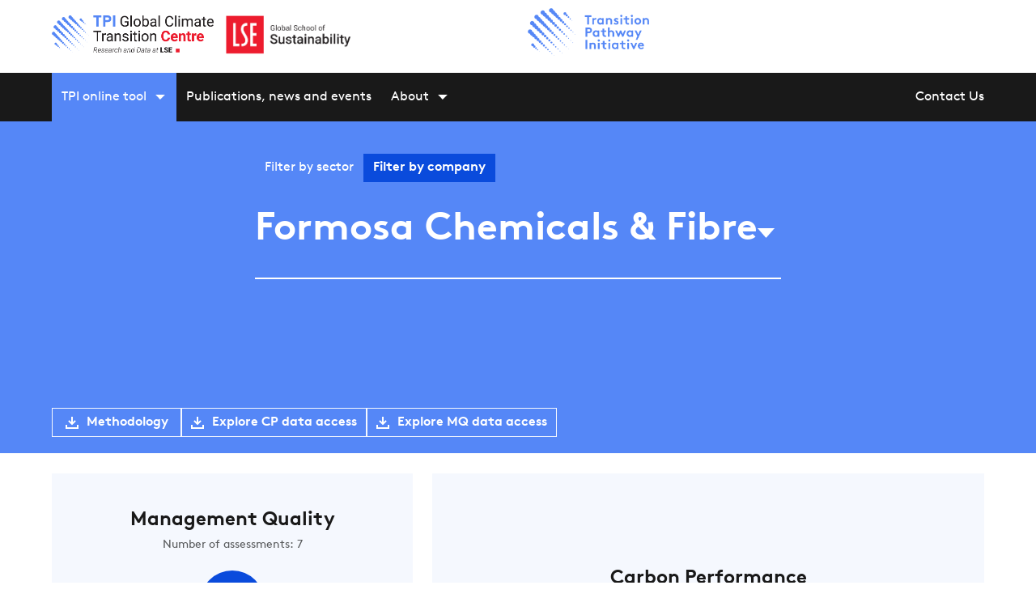

--- FILE ---
content_type: text/html; charset=utf-8
request_url: https://www.transitionpathwayinitiative.org/companies/formosa-chemicals-fibre
body_size: 52509
content:
<!DOCTYPE html>
<html lang="en">
  <head>

    <title>Formosa Chemicals &amp; Fibre - Transition Pathway Initiative</title>
    <meta name="csrf-param" content="authenticity_token" />
<meta name="csrf-token" content="pY8AJxyMbLIM_6QhQZw0C_dMwnY0lPHkrzRSLg22yqxjpnGbePz7no1W0iqdrp7rbnykCEQvm7qptIXiXqT9AQ" />
    


    <meta itemprop="name" content="Formosa Chemicals &amp; Fibre - Transition Pathway Initiative">
    <meta itemprop="description" content="Assess how prepared Formosa Chemicals &amp; Fibre is for the transition to a low-carbon economy – its Management Quality and Carbon Performance.">
    <meta name="description" content="Assess how prepared Formosa Chemicals &amp; Fibre is for the transition to a low-carbon economy – its Management Quality and Carbon Performance.">
    <meta name="keywords" content="Low-carbon economy,climate change,private sector,asset managers,global initiative">
    <meta name="author" content="Vizzuality">
    <meta property="og:title" content="Formosa Chemicals &amp; Fibre - Transition Pathway Initiative">
    <meta property="og:description" content="Assess how prepared Formosa Chemicals &amp; Fibre is for the transition to a low-carbon economy – its Management Quality and Carbon Performance.">
    <meta property="og:image" content="https://www.transitionpathwayinitiative.org/images/tpi.jpg">
    <meta property="og:url" content="https://www.transitionpathwayinitiative.org/companies/formosa-chemicals-fibre">

    <!-- Twitter Card data -->
    <meta name="twitter:site" content="@tp_initiative"/>
    <meta name="twitter:title" content="Formosa Chemicals &amp; Fibre - Transition Pathway Initiative"/>
    <meta name="twitter:creator" content="@tp_initiative"/>
    <meta name="twitter:description" content="Assess how prepared Formosa Chemicals &amp; Fibre is for the transition to a low-carbon economy – its Management Quality and Carbon Performance."/>
    <meta name="twitter:card" content="summary"/>
    <meta name="twitter:image" content="https://www.transitionpathwayinitiative.org/images/tpi.jpg"/>
    <meta name="viewport" content="width=device-width, initial-scale=1">

    <link rel="apple-touch-icon" sizes="180x180" href="/tpi/apple-touch-icon.png">
    <link rel="icon" type="image/png" sizes="32x32" href="/tpi/favicon-32x32.png">
    <link rel="icon" type="image/png" sizes="16x16" href="/tpi/favicon-16x16.png">
    <link rel="manifest" href="/tpi/site.webmanifest">
    <link rel="mask-icon" href="/tpi/safari-pinned-tab.svg" color="#5bbad5">
    <meta name="msapplication-TileColor" content="#ffffff">
    <meta name="theme-color" content="#ffffff">


    <link rel="stylesheet" media="screen" href="/assets/tpi-97e435b2dce6f3ba4388b5eacc21125ec3b28b0b1504469c54866d5fcdab274f.css" />
    <script src="/packs/js/tpi-a58bfd458b7eb5699dad.js"></script>

      <script defer data-domain="transitionpathwayinitiative.org" src=https://plausible.io/js/script.js></script>
  </head>
  <body>
    
    <section class="tpi__banner is-hidden-touch ">
      <div class="banner">
  <div class="container">
    <div class="columns">
      <div class="column is-3 logo">
        <div class="banner__logos-left">
          <a href="/">
            <img
              src="/assets/logo/tpi_transition_logo_2025-371b596a768288910a3d33ae57abf0b908937fa7aa96b435b191dbf0d90fdde0.png"
              class="banner__logo"
              alt="TPI Transition Logo"
            />
</a>          <a href="https://www.lse.ac.uk/global-school-of-sustainability">
            <img
              src="/assets/logo/lse_logo_2025-ca151d0a8700e78e39da718b0e9c714f6ed1e30c8ba2d69d38a176e8dbe2bd95.png"
              class="banner__logo"
              alt="The London School of Economics and Political Sciences"
            />
</a>        </div>
      </div>
      <div class="column is-offset-3 partners__container">
  <div class="partners">
    <a href="/">
      <img
        src="/assets/logo/TPI_logo@2x-fb5eba101d7366b2e45a981906dd80528055463dae78170355c985967983f02b.png"
        alt="Transition Pathway Initiative Logo"
        class="partners__tpi"
        />
</a>  </div>
</div>

    </div>
  </div>
</div>

    </section>

    <section class="tpi__navbar ">
      <div data-react-class="Navbar" data-react-props="{&quot;items&quot;:[{&quot;entry&quot;:&quot;TPI online tool&quot;,&quot;content&quot;:[{&quot;title&quot;:&quot;Corporates (CP \u0026 MQ)&quot;,&quot;path&quot;:&quot;https://www.transitionpathwayinitiative.org/corporates&quot;},{&quot;title&quot;:&quot;Corporate bonds issuers&quot;,&quot;path&quot;:&quot;/corporate-bond-issuers&quot;},{&quot;title&quot;:&quot;Banks&quot;,&quot;path&quot;:&quot;/banks&quot;},{&quot;title&quot;:&quot;Sovereigns (ASCOR)&quot;,&quot;path&quot;:&quot;/ascor&quot;}],&quot;active&quot;:true},{&quot;entry&quot;:&quot;Publications, news and events&quot;,&quot;path&quot;:&quot;/publications&quot;,&quot;active&quot;:false},{&quot;entry&quot;:&quot;About&quot;,&quot;content&quot;:[{&quot;title&quot;:&quot;TPI Centre&quot;,&quot;content&quot;:[{&quot;path&quot;:&quot;/overview&quot;,&quot;title&quot;:&quot;Academic research and data&quot;},{&quot;path&quot;:&quot;/team&quot;,&quot;title&quot;:&quot;Our team&quot;},{&quot;path&quot;:&quot;/work-with-us&quot;,&quot;title&quot;:&quot;Careers&quot;}]},{&quot;title&quot;:&quot;TPI Ltd.&quot;,&quot;content&quot;:[{&quot;path&quot;:&quot;/tpi-ltd&quot;,&quot;title&quot;:&quot;History and investor network&quot;},{&quot;path&quot;:&quot;/investors&quot;,&quot;title&quot;:&quot;How investors use TPI data&quot;}]},{&quot;path&quot;:&quot;/tpi-explored-videos&quot;,&quot;title&quot;:&quot;CP and MQ explored videos&quot;},{&quot;path&quot;:&quot;/faq&quot;,&quot;title&quot;:&quot;FAQs&quot;}],&quot;active&quot;:false},{&quot;entry&quot;:&quot;Contact Us&quot;,&quot;path&quot;:&quot;mailto:tpi@lse.ac.uk&quot;,&quot;active&quot;:false}],&quot;controls&quot;:{&quot;search&quot;:{&quot;placeholder&quot;:&quot;Search the TPI website&quot;,&quot;action&quot;:&quot;/search&quot;}}}" data-react-cache-id="Navbar-0"></div>

    </section>

    

<div class="company-page" data-controller="companies">
  <div class="dropdown-selector-company-page-wrapper">
    <div data-react-class="DropdownSelector" data-react-props="{&quot;sectors&quot;:[{&quot;id&quot;:45,&quot;name&quot;:&quot;0&quot;,&quot;slug&quot;:&quot;0&quot;},{&quot;id&quot;:50,&quot;name&quot;:&quot;Aerospace and Defense&quot;,&quot;slug&quot;:&quot;aerospace-and-defense&quot;},{&quot;id&quot;:1,&quot;name&quot;:&quot;Airlines&quot;,&quot;slug&quot;:&quot;airlines&quot;},{&quot;id&quot;:89,&quot;name&quot;:&quot;Alternative Fuels&quot;,&quot;slug&quot;:&quot;alternative-fuels&quot;},{&quot;id&quot;:2,&quot;name&quot;:&quot;Aluminium&quot;,&quot;slug&quot;:&quot;aluminium&quot;},{&quot;id&quot;:69,&quot;name&quot;:&quot;Auto Services and Parts&quot;,&quot;slug&quot;:&quot;auto-services-and-parts&quot;},{&quot;id&quot;:3,&quot;name&quot;:&quot;Autos&quot;,&quot;slug&quot;:&quot;autos&quot;},{&quot;id&quot;:40,&quot;name&quot;:&quot;Basic Materials&quot;,&quot;slug&quot;:&quot;basic-materials&quot;},{&quot;id&quot;:59,&quot;name&quot;:&quot;Beverages&quot;,&quot;slug&quot;:&quot;beverages&quot;},{&quot;id&quot;:4,&quot;name&quot;:&quot;Cement&quot;,&quot;slug&quot;:&quot;cement&quot;},{&quot;id&quot;:23,&quot;name&quot;:&quot;Chemicals&quot;,&quot;slug&quot;:&quot;chemicals&quot;},{&quot;id&quot;:5,&quot;name&quot;:&quot;Coal Mining&quot;,&quot;slug&quot;:&quot;coal-mining&quot;},{&quot;id&quot;:48,&quot;name&quot;:&quot;Commercial Vehicles and Parts&quot;,&quot;slug&quot;:&quot;commercial-vehicles-and-parts&quot;},{&quot;id&quot;:46,&quot;name&quot;:&quot;Construction and Materials&quot;,&quot;slug&quot;:&quot;construction-and-materials&quot;},{&quot;id&quot;:6,&quot;name&quot;:&quot;Consumer Goods&quot;,&quot;slug&quot;:&quot;consumer-goods&quot;},{&quot;id&quot;:37,&quot;name&quot;:&quot;Consumer Services&quot;,&quot;slug&quot;:&quot;consumer-services&quot;},{&quot;id&quot;:57,&quot;name&quot;:&quot;Copper&quot;,&quot;slug&quot;:&quot;copper&quot;},{&quot;id&quot;:24,&quot;name&quot;:&quot;Diversified Mining&quot;,&quot;slug&quot;:&quot;diversified-mining&quot;},{&quot;id&quot;:7,&quot;name&quot;:&quot;Electricity Utilities&quot;,&quot;slug&quot;:&quot;electricity-utilities&quot;},{&quot;id&quot;:61,&quot;name&quot;:&quot;Electronic and Electrical Equipment&quot;,&quot;slug&quot;:&quot;electronic-and-electrical-equipment&quot;},{&quot;id&quot;:91,&quot;name&quot;:&quot;Finance and Credit Services&quot;,&quot;slug&quot;:&quot;finance-and-credit-services&quot;},{&quot;id&quot;:35,&quot;name&quot;:&quot;Financials&quot;,&quot;slug&quot;:&quot;financials&quot;},{&quot;id&quot;:32,&quot;name&quot;:&quot;Food Producers&quot;,&quot;slug&quot;:&quot;food-producers&quot;},{&quot;id&quot;:51,&quot;name&quot;:&quot;General Industrials&quot;,&quot;slug&quot;:&quot;general-industrials&quot;},{&quot;id&quot;:36,&quot;name&quot;:&quot;Health Care&quot;,&quot;slug&quot;:&quot;health-care&quot;},{&quot;id&quot;:80,&quot;name&quot;:&quot;Health Care Providers&quot;,&quot;slug&quot;:&quot;health-care-providers&quot;},{&quot;id&quot;:68,&quot;name&quot;:&quot;Household Goods and Home Construction&quot;,&quot;slug&quot;:&quot;household-goods-and-home-construction&quot;},{&quot;id&quot;:47,&quot;name&quot;:&quot;Industrial Engineering&quot;,&quot;slug&quot;:&quot;industrial-engineering&quot;},{&quot;id&quot;:86,&quot;name&quot;:&quot;Industrial Materials&quot;,&quot;slug&quot;:&quot;industrial-materials&quot;},{&quot;id&quot;:90,&quot;name&quot;:&quot;Industrial Metals and Mining&quot;,&quot;slug&quot;:&quot;industrial-metals-and-mining&quot;},{&quot;id&quot;:62,&quot;name&quot;:&quot;Industrial Support Services&quot;,&quot;slug&quot;:&quot;industrial-support-services&quot;},{&quot;id&quot;:77,&quot;name&quot;:&quot;Industrial Transportation&quot;,&quot;slug&quot;:&quot;industrial-transportation&quot;},{&quot;id&quot;:34,&quot;name&quot;:&quot;Industrials&quot;,&quot;slug&quot;:&quot;industrials&quot;},{&quot;id&quot;:71,&quot;name&quot;:&quot;Insurance&quot;,&quot;slug&quot;:&quot;insurance&quot;},{&quot;id&quot;:65,&quot;name&quot;:&quot;Investment Banking and Brokerage Services&quot;,&quot;slug&quot;:&quot;investment-banking-and-brokerage-services&quot;},{&quot;id&quot;:49,&quot;name&quot;:&quot;Leisure Goods&quot;,&quot;slug&quot;:&quot;leisure-goods&quot;},{&quot;id&quot;:79,&quot;name&quot;:&quot;Media&quot;,&quot;slug&quot;:&quot;media&quot;},{&quot;id&quot;:55,&quot;name&quot;:&quot;Medical Equipment and Services&quot;,&quot;slug&quot;:&quot;medical-equipment-and-services&quot;},{&quot;id&quot;:81,&quot;name&quot;:&quot;Metal Fabricating&quot;,&quot;slug&quot;:&quot;metal-fabricating&quot;},{&quot;id&quot;:85,&quot;name&quot;:&quot;Multi-Utilities&quot;,&quot;slug&quot;:&quot;multi-utilities&quot;},{&quot;id&quot;:53,&quot;name&quot;:&quot;Multiutilities&quot;,&quot;slug&quot;:&quot;multiutilities&quot;},{&quot;id&quot;:84,&quot;name&quot;:&quot;Nonferrous Metals&quot;,&quot;slug&quot;:&quot;nonferrous-metals&quot;},{&quot;id&quot;:82,&quot;name&quot;:&quot;Offshore Drilling and Other Services&quot;,&quot;slug&quot;:&quot;offshore-drilling-and-other-services&quot;},{&quot;id&quot;:9,&quot;name&quot;:&quot;Oil \u0026 Gas&quot;,&quot;slug&quot;:&quot;oil-gas&quot;},{&quot;id&quot;:42,&quot;name&quot;:&quot;Oil \u0026 Gas (Other)&quot;,&quot;slug&quot;:&quot;oil-gas-other&quot;},{&quot;id&quot;:8,&quot;name&quot;:&quot;Oil \u0026 Gas Distribution&quot;,&quot;slug&quot;:&quot;oil-gas-distribution&quot;},{&quot;id&quot;:76,&quot;name&quot;:&quot;Oil Equipment and Services&quot;,&quot;slug&quot;:&quot;oil-equipment-and-services&quot;},{&quot;id&quot;:66,&quot;name&quot;:&quot;Oil Refining and Marketing&quot;,&quot;slug&quot;:&quot;oil-refining-and-marketing&quot;},{&quot;id&quot;:88,&quot;name&quot;:&quot;Open End and Miscellaneous Investment Vehicles&quot;,&quot;slug&quot;:&quot;open-end-and-miscellaneous-investment-vehicles&quot;},{&quot;id&quot;:10,&quot;name&quot;:&quot;Other Basic Materials&quot;,&quot;slug&quot;:&quot;other-basic-materials&quot;},{&quot;id&quot;:11,&quot;name&quot;:&quot;Other Industrials&quot;,&quot;slug&quot;:&quot;other-industrials&quot;},{&quot;id&quot;:12,&quot;name&quot;:&quot;Paper&quot;,&quot;slug&quot;:&quot;paper&quot;},{&quot;id&quot;:56,&quot;name&quot;:&quot;Personal Care, Drug and Grocery Stores&quot;,&quot;slug&quot;:&quot;personal-care-drug-and-grocery-stores&quot;},{&quot;id&quot;:83,&quot;name&quot;:&quot;Personal Goods&quot;,&quot;slug&quot;:&quot;personal-goods&quot;},{&quot;id&quot;:58,&quot;name&quot;:&quot;Pharmaceuticals and Biotechnology&quot;,&quot;slug&quot;:&quot;pharmaceuticals-and-biotechnology&quot;},{&quot;id&quot;:87,&quot;name&quot;:&quot;Precious Metals and Mining&quot;,&quot;slug&quot;:&quot;precious-metals-and-mining&quot;},{&quot;id&quot;:60,&quot;name&quot;:&quot;Real Estate Investment Trusts&quot;,&quot;slug&quot;:&quot;real-estate-investment-trusts&quot;},{&quot;id&quot;:64,&quot;name&quot;:&quot;Real Estate Investment and Services Development&quot;,&quot;slug&quot;:&quot;real-estate-investment-and-services-development&quot;},{&quot;id&quot;:67,&quot;name&quot;:&quot;Renewable Energy Equipment&quot;,&quot;slug&quot;:&quot;renewable-energy-equipment&quot;},{&quot;id&quot;:54,&quot;name&quot;:&quot;Retailers&quot;,&quot;slug&quot;:&quot;retailers&quot;},{&quot;id&quot;:13,&quot;name&quot;:&quot;Services&quot;,&quot;slug&quot;:&quot;services&quot;},{&quot;id&quot;:15,&quot;name&quot;:&quot;Shipping&quot;,&quot;slug&quot;:&quot;shipping&quot;},{&quot;id&quot;:72,&quot;name&quot;:&quot;Software \u0026 Computer Services&quot;,&quot;slug&quot;:&quot;software-computer-services&quot;},{&quot;id&quot;:14,&quot;name&quot;:&quot;Steel&quot;,&quot;slug&quot;:&quot;steel&quot;},{&quot;id&quot;:38,&quot;name&quot;:&quot;Technology&quot;,&quot;slug&quot;:&quot;technology&quot;},{&quot;id&quot;:52,&quot;name&quot;:&quot;Technology Hardware \u0026 Equipment&quot;,&quot;slug&quot;:&quot;technology-hardware-equipment&quot;},{&quot;id&quot;:39,&quot;name&quot;:&quot;Telecommunications&quot;,&quot;slug&quot;:&quot;telecommunications&quot;},{&quot;id&quot;:70,&quot;name&quot;:&quot;Telecommunications Equipment&quot;,&quot;slug&quot;:&quot;telecommunications-equipment&quot;},{&quot;id&quot;:74,&quot;name&quot;:&quot;Telecommunications Service Providers&quot;,&quot;slug&quot;:&quot;telecommunications-service-providers&quot;},{&quot;id&quot;:73,&quot;name&quot;:&quot;Tobacco&quot;,&quot;slug&quot;:&quot;tobacco&quot;},{&quot;id&quot;:78,&quot;name&quot;:&quot;Travel and Leisure&quot;,&quot;slug&quot;:&quot;travel-and-leisure&quot;},{&quot;id&quot;:41,&quot;name&quot;:&quot;Utilities&quot;,&quot;slug&quot;:&quot;utilities&quot;},{&quot;id&quot;:63,&quot;name&quot;:&quot;Waste \u0026 Disposal Services&quot;,&quot;slug&quot;:&quot;waste-disposal-services&quot;}],&quot;companies&quot;:[{&quot;id&quot;:2704,&quot;name&quot;:&quot;AECC Aviation Power&quot;,&quot;slug&quot;:&quot;aecc-aviation-power&quot;,&quot;sector_name&quot;:&quot;Aerospace and Defense&quot;,&quot;active&quot;:true},{&quot;id&quot;:2754,&quot;name&quot;:&quot;ATI&quot;,&quot;slug&quot;:&quot;ati&quot;,&quot;sector_name&quot;:&quot;Aerospace and Defense&quot;,&quot;active&quot;:true},{&quot;id&quot;:2767,&quot;name&quot;:&quot;AVIC SHENYANG AIRCRAFT&quot;,&quot;slug&quot;:&quot;avic-shenyang-aircraft&quot;,&quot;sector_name&quot;:&quot;Aerospace and Defense&quot;,&quot;active&quot;:true},{&quot;id&quot;:1262,&quot;name&quot;:&quot;Airbus&quot;,&quot;slug&quot;:&quot;airbus&quot;,&quot;sector_name&quot;:&quot;Aerospace and Defense&quot;,&quot;active&quot;:true},{&quot;id&quot;:2267,&quot;name&quot;:&quot;BAE Systems&quot;,&quot;slug&quot;:&quot;bae-systems&quot;,&quot;sector_name&quot;:&quot;Aerospace and Defense&quot;,&quot;active&quot;:true},{&quot;id&quot;:2823,&quot;name&quot;:&quot;BWX Technologies&quot;,&quot;slug&quot;:&quot;bwx-technologies&quot;,&quot;sector_name&quot;:&quot;Aerospace and Defense&quot;,&quot;active&quot;:true},{&quot;id&quot;:1245,&quot;name&quot;:&quot;Boeing&quot;,&quot;slug&quot;:&quot;boeing&quot;,&quot;sector_name&quot;:&quot;Aerospace and Defense&quot;,&quot;active&quot;:true},{&quot;id&quot;:2918,&quot;name&quot;:&quot;Curtiss Wright&quot;,&quot;slug&quot;:&quot;curtiss-wright&quot;,&quot;sector_name&quot;:&quot;Aerospace and Defense&quot;,&quot;active&quot;:true},{&quot;id&quot;:2959,&quot;name&quot;:&quot;Elbit Systems&quot;,&quot;slug&quot;:&quot;elbit-systems&quot;,&quot;sector_name&quot;:&quot;Aerospace and Defense&quot;,&quot;active&quot;:true},{&quot;id&quot;:2388,&quot;name&quot;:&quot;General Dynamics&quot;,&quot;slug&quot;:&quot;general-dynamics&quot;,&quot;sector_name&quot;:&quot;Aerospace and Defense&quot;,&quot;active&quot;:true},{&quot;id&quot;:1084,&quot;name&quot;:&quot;General Electric&quot;,&quot;slug&quot;:&quot;general-electric&quot;,&quot;sector_name&quot;:&quot;Aerospace and Defense&quot;,&quot;active&quot;:true},{&quot;id&quot;:3068,&quot;name&quot;:&quot;Heico  Cl A&quot;,&quot;slug&quot;:&quot;heico-cl-a&quot;,&quot;sector_name&quot;:&quot;Aerospace and Defense&quot;,&quot;active&quot;:true},{&quot;id&quot;:3081,&quot;name&quot;:&quot;Hindustan Aeronautics&quot;,&quot;slug&quot;:&quot;hindustan-aeronautics&quot;,&quot;sector_name&quot;:&quot;Aerospace and Defense&quot;,&quot;active&quot;:true},{&quot;id&quot;:3086,&quot;name&quot;:&quot;Howmet Aerospace&quot;,&quot;slug&quot;:&quot;howmet-aerospace&quot;,&quot;sector_name&quot;:&quot;Aerospace and Defense&quot;,&quot;active&quot;:true},{&quot;id&quot;:3099,&quot;name&quot;:&quot;Huntington Ingalls Industries&quot;,&quot;slug&quot;:&quot;huntington-ingalls-industries&quot;,&quot;sector_name&quot;:&quot;Aerospace and Defense&quot;,&quot;active&quot;:true},{&quot;id&quot;:3179,&quot;name&quot;:&quot;L3Harris Technologies&quot;,&quot;slug&quot;:&quot;l3harris-technologies&quot;,&quot;sector_name&quot;:&quot;Aerospace and Defense&quot;,&quot;active&quot;:true},{&quot;id&quot;:3192,&quot;name&quot;:&quot;Leonardo&quot;,&quot;slug&quot;:&quot;leonardo&quot;,&quot;sector_name&quot;:&quot;Aerospace and Defense&quot;,&quot;active&quot;:true},{&quot;id&quot;:1060,&quot;name&quot;:&quot;Lockheed Martin&quot;,&quot;slug&quot;:&quot;lockheed-martin&quot;,&quot;sector_name&quot;:&quot;Aerospace and Defense&quot;,&quot;active&quot;:true},{&quot;id&quot;:3264,&quot;name&quot;:&quot;MTU Aero Engines&quot;,&quot;slug&quot;:&quot;mtu-aero-engines&quot;,&quot;sector_name&quot;:&quot;Aerospace and Defense&quot;,&quot;active&quot;:true},{&quot;id&quot;:3237,&quot;name&quot;:&quot;Melrose Industries&quot;,&quot;slug&quot;:&quot;melrose-industries&quot;,&quot;sector_name&quot;:&quot;Aerospace and Defense&quot;,&quot;active&quot;:true},{&quot;id&quot;:2511,&quot;name&quot;:&quot;Northrop Grumman&quot;,&quot;slug&quot;:&quot;northrop-grumman&quot;,&quot;sector_name&quot;:&quot;Aerospace and Defense&quot;,&quot;active&quot;:true},{&quot;id&quot;:1261,&quot;name&quot;:&quot;Raytheon Technologies&quot;,&quot;slug&quot;:&quot;raytheon-technologies&quot;,&quot;sector_name&quot;:&quot;Aerospace and Defense&quot;,&quot;active&quot;:true},{&quot;id&quot;:3373,&quot;name&quot;:&quot;Rheinmetall&quot;,&quot;slug&quot;:&quot;rheinmetall&quot;,&quot;sector_name&quot;:&quot;Aerospace and Defense&quot;,&quot;active&quot;:true},{&quot;id&quot;:1249,&quot;name&quot;:&quot;Rolls-Royce&quot;,&quot;slug&quot;:&quot;rolls-royce&quot;,&quot;sector_name&quot;:&quot;Aerospace and Defense&quot;,&quot;active&quot;:true},{&quot;id&quot;:2554,&quot;name&quot;:&quot;Safran&quot;,&quot;slug&quot;:&quot;safran&quot;,&quot;sector_name&quot;:&quot;Aerospace and Defense&quot;,&quot;active&quot;:true},{&quot;id&quot;:2601,&quot;name&quot;:&quot;Textron&quot;,&quot;slug&quot;:&quot;textron&quot;,&quot;sector_name&quot;:&quot;Aerospace and Defense&quot;,&quot;active&quot;:true},{&quot;id&quot;:3538,&quot;name&quot;:&quot;Thales&quot;,&quot;slug&quot;:&quot;thales&quot;,&quot;sector_name&quot;:&quot;Aerospace and Defense&quot;,&quot;active&quot;:true},{&quot;id&quot;:3563,&quot;name&quot;:&quot;TransDigm&quot;,&quot;slug&quot;:&quot;transdigm&quot;,&quot;sector_name&quot;:&quot;Aerospace and Defense&quot;,&quot;active&quot;:true},{&quot;id&quot;:1269,&quot;name&quot;:&quot;ANA Group&quot;,&quot;slug&quot;:&quot;ana-group&quot;,&quot;sector_name&quot;:&quot;Airlines&quot;,&quot;active&quot;:true},{&quot;id&quot;:1722,&quot;name&quot;:&quot;Air Arabia&quot;,&quot;slug&quot;:&quot;air-arabia&quot;,&quot;sector_name&quot;:&quot;Airlines&quot;,&quot;active&quot;:true},{&quot;id&quot;:1536,&quot;name&quot;:&quot;Air Canada&quot;,&quot;slug&quot;:&quot;air-canada&quot;,&quot;sector_name&quot;:&quot;Airlines&quot;,&quot;active&quot;:true},{&quot;id&quot;:1267,&quot;name&quot;:&quot;Air China&quot;,&quot;slug&quot;:&quot;air-china&quot;,&quot;sector_name&quot;:&quot;Airlines&quot;,&quot;active&quot;:true},{&quot;id&quot;:1244,&quot;name&quot;:&quot;Air France KLM&quot;,&quot;slug&quot;:&quot;air-france-klm&quot;,&quot;sector_name&quot;:&quot;Airlines&quot;,&quot;active&quot;:true},{&quot;id&quot;:1725,&quot;name&quot;:&quot;Air New Zealand&quot;,&quot;slug&quot;:&quot;air-new-zealand&quot;,&quot;sector_name&quot;:&quot;Airlines&quot;,&quot;active&quot;:true},{&quot;id&quot;:1268,&quot;name&quot;:&quot;Alaska Air&quot;,&quot;slug&quot;:&quot;alaska-air&quot;,&quot;sector_name&quot;:&quot;Airlines&quot;,&quot;active&quot;:true},{&quot;id&quot;:2244,&quot;name&quot;:&quot;Allegiant Travel&quot;,&quot;slug&quot;:&quot;allegiant-travel&quot;,&quot;sector_name&quot;:&quot;Airlines&quot;,&quot;active&quot;:true},{&quot;id&quot;:1104,&quot;name&quot;:&quot;American Airlines&quot;,&quot;slug&quot;:&quot;american-airlines&quot;,&quot;sector_name&quot;:&quot;Airlines&quot;,&quot;active&quot;:true},{&quot;id&quot;:1324,&quot;name&quot;:&quot;Azul&quot;,&quot;slug&quot;:&quot;azul&quot;,&quot;sector_name&quot;:&quot;Airlines&quot;,&quot;active&quot;:true},{&quot;id&quot;:1610,&quot;name&quot;:&quot;Capital A Berhad&quot;,&quot;slug&quot;:&quot;capital-a-berhad&quot;,&quot;sector_name&quot;:&quot;Airlines&quot;,&quot;active&quot;:true},{&quot;id&quot;:1609,&quot;name&quot;:&quot;Cathay Pacific Airways&quot;,&quot;slug&quot;:&quot;cathay-pacific-airways&quot;,&quot;sector_name&quot;:&quot;Airlines&quot;,&quot;active&quot;:true},{&quot;id&quot;:1719,&quot;name&quot;:&quot;China Airlines&quot;,&quot;slug&quot;:&quot;china-airlines&quot;,&quot;sector_name&quot;:&quot;Airlines&quot;,&quot;active&quot;:true},{&quot;id&quot;:1608,&quot;name&quot;:&quot;China Eastern Airlines&quot;,&quot;slug&quot;:&quot;china-eastern-airlines&quot;,&quot;sector_name&quot;:&quot;Airlines&quot;,&quot;active&quot;:true},{&quot;id&quot;:1270,&quot;name&quot;:&quot;China Southern&quot;,&quot;slug&quot;:&quot;china-southern&quot;,&quot;sector_name&quot;:&quot;Airlines&quot;,&quot;active&quot;:true},{&quot;id&quot;:1724,&quot;name&quot;:&quot;Copa Holdings&quot;,&quot;slug&quot;:&quot;copa-holdings&quot;,&quot;sector_name&quot;:&quot;Airlines&quot;,&quot;active&quot;:true},{&quot;id&quot;:1110,&quot;name&quot;:&quot;Delta Air Lines&quot;,&quot;slug&quot;:&quot;delta-air-lines&quot;,&quot;sector_name&quot;:&quot;Airlines&quot;,&quot;active&quot;:true},{&quot;id&quot;:1720,&quot;name&quot;:&quot;EVA Airways&quot;,&quot;slug&quot;:&quot;eva-airways&quot;,&quot;sector_name&quot;:&quot;Airlines&quot;,&quot;active&quot;:true},{&quot;id&quot;:1272,&quot;name&quot;:&quot;Easyjet&quot;,&quot;slug&quot;:&quot;easyjet&quot;,&quot;sector_name&quot;:&quot;Airlines&quot;,&quot;active&quot;:true},{&quot;id&quot;:3058,&quot;name&quot;:&quot;Hainan Airlines Holding&quot;,&quot;slug&quot;:&quot;hainan-airlines-holding&quot;,&quot;sector_name&quot;:&quot;Airlines&quot;,&quot;active&quot;:true},{&quot;id&quot;:2400,&quot;name&quot;:&quot;Hawaiian Holdings&quot;,&quot;slug&quot;:&quot;hawaiian-holdings&quot;,&quot;sector_name&quot;:&quot;Airlines&quot;,&quot;active&quot;:true},{&quot;id&quot;:1274,&quot;name&quot;:&quot;IAG&quot;,&quot;slug&quot;:&quot;iag&quot;,&quot;sector_name&quot;:&quot;Airlines&quot;,&quot;active&quot;:true},{&quot;id&quot;:1273,&quot;name&quot;:&quot;IndiGo&quot;,&quot;slug&quot;:&quot;indigo&quot;,&quot;sector_name&quot;:&quot;Airlines&quot;,&quot;active&quot;:true},{&quot;id&quot;:1275,&quot;name&quot;:&quot;Japan Airlines&quot;,&quot;slug&quot;:&quot;japan-airlines&quot;,&quot;sector_name&quot;:&quot;Airlines&quot;,&quot;active&quot;:true},{&quot;id&quot;:1276,&quot;name&quot;:&quot;JetBlue&quot;,&quot;slug&quot;:&quot;jetblue&quot;,&quot;sector_name&quot;:&quot;Airlines&quot;,&quot;active&quot;:true},{&quot;id&quot;:2439,&quot;name&quot;:&quot;Juneyao Airlines&quot;,&quot;slug&quot;:&quot;juneyao-airlines&quot;,&quot;sector_name&quot;:&quot;Airlines&quot;,&quot;active&quot;:true},{&quot;id&quot;:1277,&quot;name&quot;:&quot;Korean Air&quot;,&quot;slug&quot;:&quot;korean-air&quot;,&quot;sector_name&quot;:&quot;Airlines&quot;,&quot;active&quot;:true},{&quot;id&quot;:1278,&quot;name&quot;:&quot;LATAM&quot;,&quot;slug&quot;:&quot;latam&quot;,&quot;sector_name&quot;:&quot;Airlines&quot;,&quot;active&quot;:true},{&quot;id&quot;:1271,&quot;name&quot;:&quot;Lufthansa&quot;,&quot;slug&quot;:&quot;lufthansa&quot;,&quot;sector_name&quot;:&quot;Airlines&quot;,&quot;active&quot;:true},{&quot;id&quot;:1116,&quot;name&quot;:&quot;Qantas&quot;,&quot;slug&quot;:&quot;qantas&quot;,&quot;sector_name&quot;:&quot;Airlines&quot;,&quot;active&quot;:true},{&quot;id&quot;:1635,&quot;name&quot;:&quot;Ryanair&quot;,&quot;slug&quot;:&quot;ryanair&quot;,&quot;sector_name&quot;:&quot;Airlines&quot;,&quot;active&quot;:true},{&quot;id&quot;:2560,&quot;name&quot;:&quot;SAS Group&quot;,&quot;slug&quot;:&quot;sas-group&quot;,&quot;sector_name&quot;:&quot;Airlines&quot;,&quot;active&quot;:true},{&quot;id&quot;:1279,&quot;name&quot;:&quot;Singapore Airlines&quot;,&quot;slug&quot;:&quot;singapore-airlines&quot;,&quot;sector_name&quot;:&quot;Airlines&quot;,&quot;active&quot;:true},{&quot;id&quot;:1280,&quot;name&quot;:&quot;Southwest&quot;,&quot;slug&quot;:&quot;southwest&quot;,&quot;sector_name&quot;:&quot;Airlines&quot;,&quot;active&quot;:true},{&quot;id&quot;:1723,&quot;name&quot;:&quot;Spirit Airlines&quot;,&quot;slug&quot;:&quot;spirit-airlines&quot;,&quot;sector_name&quot;:&quot;Airlines&quot;,&quot;active&quot;:true},{&quot;id&quot;:1726,&quot;name&quot;:&quot;Spring Airlines&quot;,&quot;slug&quot;:&quot;spring-airlines&quot;,&quot;sector_name&quot;:&quot;Airlines&quot;,&quot;active&quot;:true},{&quot;id&quot;:1281,&quot;name&quot;:&quot;Turkish Airlines&quot;,&quot;slug&quot;:&quot;turkish-airlines&quot;,&quot;sector_name&quot;:&quot;Airlines&quot;,&quot;active&quot;:true},{&quot;id&quot;:1123,&quot;name&quot;:&quot;United Continental&quot;,&quot;slug&quot;:&quot;united-continental&quot;,&quot;sector_name&quot;:&quot;Airlines&quot;,&quot;active&quot;:true},{&quot;id&quot;:2629,&quot;name&quot;:&quot;Vuela Compania De Aviacion&quot;,&quot;slug&quot;:&quot;vuela-compania-de-aviacion&quot;,&quot;sector_name&quot;:&quot;Airlines&quot;,&quot;active&quot;:true},{&quot;id&quot;:1283,&quot;name&quot;:&quot;Wizz Air&quot;,&quot;slug&quot;:&quot;wizz-air&quot;,&quot;sector_name&quot;:&quot;Airlines&quot;,&quot;active&quot;:true},{&quot;id&quot;:3002,&quot;name&quot;:&quot;Fluence Energy&quot;,&quot;slug&quot;:&quot;fluence-energy&quot;,&quot;sector_name&quot;:&quot;Alternative Fuels&quot;,&quot;active&quot;:true},{&quot;id&quot;:1285,&quot;name&quot;:&quot;Alcoa&quot;,&quot;slug&quot;:&quot;alcoa&quot;,&quot;sector_name&quot;:&quot;Aluminium&quot;,&quot;active&quot;:true},{&quot;id&quot;:1286,&quot;name&quot;:&quot;Alumina&quot;,&quot;slug&quot;:&quot;alumina&quot;,&quot;sector_name&quot;:&quot;Aluminium&quot;,&quot;active&quot;:true},{&quot;id&quot;:1284,&quot;name&quot;:&quot;Arconic (Not active)&quot;,&quot;slug&quot;:&quot;arconic&quot;,&quot;sector_name&quot;:&quot;Aluminium&quot;,&quot;active&quot;:false},{&quot;id&quot;:1692,&quot;name&quot;:&quot;CSR&quot;,&quot;slug&quot;:&quot;csr&quot;,&quot;sector_name&quot;:&quot;Aluminium&quot;,&quot;active&quot;:true},{&quot;id&quot;:2307,&quot;name&quot;:&quot;Century Aluminium&quot;,&quot;slug&quot;:&quot;century-aluminium&quot;,&quot;sector_name&quot;:&quot;Aluminium&quot;,&quot;active&quot;:true},{&quot;id&quot;:1287,&quot;name&quot;:&quot;Chalco&quot;,&quot;slug&quot;:&quot;chalco&quot;,&quot;sector_name&quot;:&quot;Aluminium&quot;,&quot;active&quot;:true},{&quot;id&quot;:1556,&quot;name&quot;:&quot;China Hongqiao Group&quot;,&quot;slug&quot;:&quot;china-hongqiao-group&quot;,&quot;sector_name&quot;:&quot;Aluminium&quot;,&quot;active&quot;:true},{&quot;id&quot;:1288,&quot;name&quot;:&quot;China Zhongwang (Not active)&quot;,&quot;slug&quot;:&quot;china-zhongwang&quot;,&quot;sector_name&quot;:&quot;Aluminium&quot;,&quot;active&quot;:false},{&quot;id&quot;:2905,&quot;name&quot;:&quot;Constellium&quot;,&quot;slug&quot;:&quot;constellium&quot;,&quot;sector_name&quot;:&quot;Aluminium&quot;,&quot;active&quot;:true},{&quot;id&quot;:2343,&quot;name&quot;:&quot;Daiki Aluminium&quot;,&quot;slug&quot;:&quot;daiki-aluminium&quot;,&quot;sector_name&quot;:&quot;Aluminium&quot;,&quot;active&quot;:true},{&quot;id&quot;:1500,&quot;name&quot;:&quot;Glencore (Aluminium)&quot;,&quot;slug&quot;:&quot;glencore-aluminium-240410d3-5f6b-4d7c-9d8f-bdb20d229782&quot;,&quot;sector_name&quot;:&quot;Aluminium&quot;,&quot;active&quot;:true},{&quot;id&quot;:3049,&quot;name&quot;:&quot;Guangdong Hec Technology Holding&quot;,&quot;slug&quot;:&quot;guangdong-hec-technology-holding&quot;,&quot;sector_name&quot;:&quot;Aluminium&quot;,&quot;active&quot;:true},{&quot;id&quot;:3072,&quot;name&quot;:&quot;Henan Shenhuo Coal \u0026 Power&quot;,&quot;slug&quot;:&quot;henan-shenhuo-coal-power&quot;,&quot;sector_name&quot;:&quot;Aluminium&quot;,&quot;active&quot;:true},{&quot;id&quot;:1598,&quot;name&quot;:&quot;Hindalco&quot;,&quot;slug&quot;:&quot;hindalco&quot;,&quot;sector_name&quot;:&quot;Aluminium&quot;,&quot;active&quot;:true},{&quot;id&quot;:1557,&quot;name&quot;:&quot;Marubeni (Aluminium)&quot;,&quot;slug&quot;:&quot;marubeni-aluminium&quot;,&quot;sector_name&quot;:&quot;Aluminium&quot;,&quot;active&quot;:true},{&quot;id&quot;:1497,&quot;name&quot;:&quot;Mitsui \u0026 Co (Aluminium)&quot;,&quot;slug&quot;:&quot;mitsui-co-aluminium&quot;,&quot;sector_name&quot;:&quot;Aluminium&quot;,&quot;active&quot;:true},{&quot;id&quot;:1693,&quot;name&quot;:&quot;Mytilineos&quot;,&quot;slug&quot;:&quot;mytilineos&quot;,&quot;sector_name&quot;:&quot;Aluminium&quot;,&quot;active&quot;:true},{&quot;id&quot;:1289,&quot;name&quot;:&quot;Nippon Light Metal&quot;,&quot;slug&quot;:&quot;nippon-light-metal&quot;,&quot;sector_name&quot;:&quot;Aluminium&quot;,&quot;active&quot;:true},{&quot;id&quot;:1290,&quot;name&quot;:&quot;Norsk Hydro&quot;,&quot;slug&quot;:&quot;norsk-hydro&quot;,&quot;sector_name&quot;:&quot;Aluminium&quot;,&quot;active&quot;:true},{&quot;id&quot;:1291,&quot;name&quot;:&quot;Press Metal&quot;,&quot;slug&quot;:&quot;press-metal&quot;,&quot;sector_name&quot;:&quot;Aluminium&quot;,&quot;active&quot;:true},{&quot;id&quot;:1496,&quot;name&quot;:&quot;QAMCO&quot;,&quot;slug&quot;:&quot;qamco&quot;,&quot;sector_name&quot;:&quot;Aluminium&quot;,&quot;active&quot;:true},{&quot;id&quot;:1558,&quot;name&quot;:&quot;Reliance Steel \u0026 Aluminium (Aluminium)&quot;,&quot;slug&quot;:&quot;reliance-steel-aluminium-aluminium&quot;,&quot;sector_name&quot;:&quot;Aluminium&quot;,&quot;active&quot;:true},{&quot;id&quot;:1170,&quot;name&quot;:&quot;Rio Tinto (Aluminium)&quot;,&quot;slug&quot;:&quot;rio-tinto-aluminium&quot;,&quot;sector_name&quot;:&quot;Aluminium&quot;,&quot;active&quot;:true},{&quot;id&quot;:1597,&quot;name&quot;:&quot;Saudi Arabian Mining (Aluminium)&quot;,&quot;slug&quot;:&quot;saudi-arabian-mining-aluminium&quot;,&quot;sector_name&quot;:&quot;Aluminium&quot;,&quot;active&quot;:true},{&quot;id&quot;:2565,&quot;name&quot;:&quot;Shandong Nanshan Aluminium&quot;,&quot;slug&quot;:&quot;shandong-nanshan-aluminium&quot;,&quot;sector_name&quot;:&quot;Aluminium&quot;,&quot;active&quot;:true},{&quot;id&quot;:2570,&quot;name&quot;:&quot;Shenzhen Zhongjin Lingnan Nonfemet (Aluminium)&quot;,&quot;slug&quot;:&quot;shenzhen-zhongjin-lingnan-nonfemet-aluminium&quot;,&quot;sector_name&quot;:&quot;Aluminium&quot;,&quot;active&quot;:true},{&quot;id&quot;:2573,&quot;name&quot;:&quot;Shimge Pump Industry Group&quot;,&quot;slug&quot;:&quot;shimge-pump-industry-group&quot;,&quot;sector_name&quot;:&quot;Aluminium&quot;,&quot;active&quot;:true},{&quot;id&quot;:2575,&quot;name&quot;:&quot;Sintokogio (Aluminium)&quot;,&quot;slug&quot;:&quot;sintokogio-aluminium&quot;,&quot;sector_name&quot;:&quot;Aluminium&quot;,&quot;active&quot;:true},{&quot;id&quot;:1189,&quot;name&quot;:&quot;South32 (Aluminium)&quot;,&quot;slug&quot;:&quot;south32-aluminium&quot;,&quot;sector_name&quot;:&quot;Aluminium&quot;,&quot;active&quot;:true},{&quot;id&quot;:1560,&quot;name&quot;:&quot;Sumitomo Chemical (Aluminium)&quot;,&quot;slug&quot;:&quot;sumitomo-chemical-aluminium&quot;,&quot;sector_name&quot;:&quot;Aluminium&quot;,&quot;active&quot;:true},{&quot;id&quot;:1292,&quot;name&quot;:&quot;UACJ&quot;,&quot;slug&quot;:&quot;uacj&quot;,&quot;sector_name&quot;:&quot;Aluminium&quot;,&quot;active&quot;:true},{&quot;id&quot;:1293,&quot;name&quot;:&quot;UC RUSAL (Not active)&quot;,&quot;slug&quot;:&quot;uc-rusal&quot;,&quot;sector_name&quot;:&quot;Aluminium&quot;,&quot;active&quot;:false},{&quot;id&quot;:1119,&quot;name&quot;:&quot;Vedanta (Aluminium)&quot;,&quot;slug&quot;:&quot;vedanta-aluminium-74d1bb61-9aba-4f2f-9185-88f1a262ada1&quot;,&quot;sector_name&quot;:&quot;Aluminium&quot;,&quot;active&quot;:true},{&quot;id&quot;:2651,&quot;name&quot;:&quot;Yunnan Aluminium&quot;,&quot;slug&quot;:&quot;yunnan-aluminium&quot;,&quot;sector_name&quot;:&quot;Aluminium&quot;,&quot;active&quot;:true},{&quot;id&quot;:2674,&quot;name&quot;:&quot;Aisin&quot;,&quot;slug&quot;:&quot;aisin&quot;,&quot;sector_name&quot;:&quot;Auto Services and Parts&quot;,&quot;active&quot;:true},{&quot;id&quot;:2744,&quot;name&quot;:&quot;Aptiv PLC&quot;,&quot;slug&quot;:&quot;aptiv-plc&quot;,&quot;sector_name&quot;:&quot;Auto Services and Parts&quot;,&quot;active&quot;:true},{&quot;id&quot;:2760,&quot;name&quot;:&quot;Autoliv&quot;,&quot;slug&quot;:&quot;autoliv&quot;,&quot;sector_name&quot;:&quot;Auto Services and Parts&quot;,&quot;active&quot;:true},{&quot;id&quot;:2811,&quot;name&quot;:&quot;BorgWarner&quot;,&quot;slug&quot;:&quot;borgwarner&quot;,&quot;sector_name&quot;:&quot;Auto Services and Parts&quot;,&quot;active&quot;:true},{&quot;id&quot;:2282,&quot;name&quot;:&quot;Bridgestone&quot;,&quot;slug&quot;:&quot;bridgestone&quot;,&quot;sector_name&quot;:&quot;Auto Services and Parts&quot;,&quot;active&quot;:true},{&quot;id&quot;:2872,&quot;name&quot;:&quot;China Shipbuilding Industry Group Power&quot;,&quot;slug&quot;:&quot;china-shipbuilding-industry-group-power&quot;,&quot;sector_name&quot;:&quot;Auto Services and Parts&quot;,&quot;active&quot;:true},{&quot;id&quot;:2335,&quot;name&quot;:&quot;Continental&quot;,&quot;slug&quot;:&quot;continental&quot;,&quot;sector_name&quot;:&quot;Auto Services and Parts&quot;,&quot;active&quot;:true},{&quot;id&quot;:2348,&quot;name&quot;:&quot;Denso Corporation&quot;,&quot;slug&quot;:&quot;denso-corporation&quot;,&quot;sector_name&quot;:&quot;Auto Services and Parts&quot;,&quot;active&quot;:true},{&quot;id&quot;:3004,&quot;name&quot;:&quot;Forvia&quot;,&quot;slug&quot;:&quot;forvia&quot;,&quot;sector_name&quot;:&quot;Auto Services and Parts&quot;,&quot;active&quot;:true},{&quot;id&quot;:3026,&quot;name&quot;:&quot;Gentex Corp&quot;,&quot;slug&quot;:&quot;gentex-corp&quot;,&quot;sector_name&quot;:&quot;Auto Services and Parts&quot;,&quot;active&quot;:true},{&quot;id&quot;:3028,&quot;name&quot;:&quot;Genuine Parts&quot;,&quot;slug&quot;:&quot;genuine-parts&quot;,&quot;sector_name&quot;:&quot;Auto Services and Parts&quot;,&quot;active&quot;:true},{&quot;id&quot;:3039,&quot;name&quot;:&quot;Goodyear Tire \u0026 Rubber&quot;,&quot;slug&quot;:&quot;goodyear-tire-rubber&quot;,&quot;sector_name&quot;:&quot;Auto Services and Parts&quot;,&quot;active&quot;:true},{&quot;id&quot;:3061,&quot;name&quot;:&quot;Hankook Technology Group&quot;,&quot;slug&quot;:&quot;hankook-technology-group&quot;,&quot;sector_name&quot;:&quot;Auto Services and Parts&quot;,&quot;active&quot;:true},{&quot;id&quot;:3090,&quot;name&quot;:&quot;Huayu Automotive Systems&quot;,&quot;slug&quot;:&quot;huayu-automotive-systems&quot;,&quot;sector_name&quot;:&quot;Auto Services and Parts&quot;,&quot;active&quot;:true},{&quot;id&quot;:3095,&quot;name&quot;:&quot;Huizhou Desay SV Automotive&quot;,&quot;slug&quot;:&quot;huizhou-desay-sv-automotive&quot;,&quot;sector_name&quot;:&quot;Auto Services and Parts&quot;,&quot;active&quot;:true},{&quot;id&quot;:3102,&quot;name&quot;:&quot;Hyundai Mobis&quot;,&quot;slug&quot;:&quot;hyundai-mobis&quot;,&quot;sector_name&quot;:&quot;Auto Services and Parts&quot;,&quot;active&quot;:true},{&quot;id&quot;:3205,&quot;name&quot;:&quot;LKQ&quot;,&quot;slug&quot;:&quot;lkq&quot;,&quot;sector_name&quot;:&quot;Auto Services and Parts&quot;,&quot;active&quot;:true},{&quot;id&quot;:3185,&quot;name&quot;:&quot;Lear Corp&quot;,&quot;slug&quot;:&quot;lear-corp&quot;,&quot;sector_name&quot;:&quot;Auto Services and Parts&quot;,&quot;active&quot;:true},{&quot;id&quot;:3260,&quot;name&quot;:&quot;MRF&quot;,&quot;slug&quot;:&quot;mrf&quot;,&quot;sector_name&quot;:&quot;Auto Services and Parts&quot;,&quot;active&quot;:true},{&quot;id&quot;:2466,&quot;name&quot;:&quot;Magna International&quot;,&quot;slug&quot;:&quot;magna-international&quot;,&quot;sector_name&quot;:&quot;Auto Services and Parts&quot;,&quot;active&quot;:true},{&quot;id&quot;:3245,&quot;name&quot;:&quot;Michelin&quot;,&quot;slug&quot;:&quot;michelin&quot;,&quot;sector_name&quot;:&quot;Auto Services and Parts&quot;,&quot;active&quot;:true},{&quot;id&quot;:1679,&quot;name&quot;:&quot;NSK&quot;,&quot;slug&quot;:&quot;nsk&quot;,&quot;sector_name&quot;:&quot;Auto Services and Parts&quot;,&quot;active&quot;:true},{&quot;id&quot;:3286,&quot;name&quot;:&quot;Niterra&quot;,&quot;slug&quot;:&quot;niterra&quot;,&quot;sector_name&quot;:&quot;Auto Services and Parts&quot;,&quot;active&quot;:true},{&quot;id&quot;:3337,&quot;name&quot;:&quot;Pirelli \u0026 C&quot;,&quot;slug&quot;:&quot;pirelli-c&quot;,&quot;sector_name&quot;:&quot;Auto Services and Parts&quot;,&quot;active&quot;:true},{&quot;id&quot;:3388,&quot;name&quot;:&quot;Sailun Group&quot;,&quot;slug&quot;:&quot;sailun-group&quot;,&quot;sector_name&quot;:&quot;Auto Services and Parts&quot;,&quot;active&quot;:true},{&quot;id&quot;:3427,&quot;name&quot;:&quot;Shandong Linglong Tyre&quot;,&quot;slug&quot;:&quot;shandong-linglong-tyre&quot;,&quot;sector_name&quot;:&quot;Auto Services and Parts&quot;,&quot;active&quot;:true},{&quot;id&quot;:2589,&quot;name&quot;:&quot;Sumitomo Electric Industries&quot;,&quot;slug&quot;:&quot;sumitomo-electric-industries&quot;,&quot;sector_name&quot;:&quot;Auto Services and Parts&quot;,&quot;active&quot;:true},{&quot;id&quot;:3544,&quot;name&quot;:&quot;Tianneng Battery Group&quot;,&quot;slug&quot;:&quot;tianneng-battery-group&quot;,&quot;sector_name&quot;:&quot;Auto Services and Parts&quot;,&quot;active&quot;:true},{&quot;id&quot;:3561,&quot;name&quot;:&quot;Toyota Industries&quot;,&quot;slug&quot;:&quot;toyota-industries&quot;,&quot;sector_name&quot;:&quot;Auto Services and Parts&quot;,&quot;active&quot;:true},{&quot;id&quot;:3592,&quot;name&quot;:&quot;Valeo&quot;,&quot;slug&quot;:&quot;valeo&quot;,&quot;sector_name&quot;:&quot;Auto Services and Parts&quot;,&quot;active&quot;:true},{&quot;id&quot;:1708,&quot;name&quot;:&quot;Valvoline&quot;,&quot;slug&quot;:&quot;valvoline&quot;,&quot;sector_name&quot;:&quot;Auto Services and Parts&quot;,&quot;active&quot;:true},{&quot;id&quot;:3657,&quot;name&quot;:&quot;Yokohama Rubber&quot;,&quot;slug&quot;:&quot;yokohama-rubber&quot;,&quot;sector_name&quot;:&quot;Auto Services and Parts&quot;,&quot;active&quot;:true},{&quot;id&quot;:1714,&quot;name&quot;:&quot;Aston Martin Lagonda Global Holdings&quot;,&quot;slug&quot;:&quot;aston-martin-lagonda-global-holdings&quot;,&quot;sector_name&quot;:&quot;Autos&quot;,&quot;active&quot;:true},{&quot;id&quot;:1718,&quot;name&quot;:&quot;BAIC Motor&quot;,&quot;slug&quot;:&quot;baic-motor&quot;,&quot;sector_name&quot;:&quot;Autos&quot;,&quot;active&quot;:true},{&quot;id&quot;:1001,&quot;name&quot;:&quot;BMW&quot;,&quot;slug&quot;:&quot;bmw&quot;,&quot;sector_name&quot;:&quot;Autos&quot;,&quot;active&quot;:true},{&quot;id&quot;:1540,&quot;name&quot;:&quot;BYD&quot;,&quot;slug&quot;:&quot;byd&quot;,&quot;sector_name&quot;:&quot;Autos&quot;,&quot;active&quot;:true},{&quot;id&quot;:1002,&quot;name&quot;:&quot;Brilliance (Not active)&quot;,&quot;slug&quot;:&quot;brilliance&quot;,&quot;sector_name&quot;:&quot;Autos&quot;,&quot;active&quot;:false},{&quot;id&quot;:2314,&quot;name&quot;:&quot;China Motor&quot;,&quot;slug&quot;:&quot;china-motor&quot;,&quot;sector_name&quot;:&quot;Autos&quot;,&quot;active&quot;:true},{&quot;id&quot;:1716,&quot;name&quot;:&quot;Chongqing Changan Automobile&quot;,&quot;slug&quot;:&quot;chongqing-changan-automobile&quot;,&quot;sector_name&quot;:&quot;Autos&quot;,&quot;active&quot;:true},{&quot;id&quot;:1713,&quot;name&quot;:&quot;Dongfeng Motor Group&quot;,&quot;slug&quot;:&quot;dongfeng-motor-group&quot;,&quot;sector_name&quot;:&quot;Autos&quot;,&quot;active&quot;:true},{&quot;id&quot;:1006,&quot;name&quot;:&quot;Ferrari&quot;,&quot;slug&quot;:&quot;ferrari&quot;,&quot;sector_name&quot;:&quot;Autos&quot;,&quot;active&quot;:true},{&quot;id&quot;:1009,&quot;name&quot;:&quot;Fiat Chrysler (Not active)&quot;,&quot;slug&quot;:&quot;fiat-chrysler&quot;,&quot;sector_name&quot;:&quot;Autos&quot;,&quot;active&quot;:false},{&quot;id&quot;:1011,&quot;name&quot;:&quot;Ford&quot;,&quot;slug&quot;:&quot;ford&quot;,&quot;sector_name&quot;:&quot;Autos&quot;,&quot;active&quot;:true},{&quot;id&quot;:1715,&quot;name&quot;:&quot;Ford Otosan&quot;,&quot;slug&quot;:&quot;ford-otosan&quot;,&quot;sector_name&quot;:&quot;Autos&quot;,&quot;active&quot;:true},{&quot;id&quot;:1029,&quot;name&quot;:&quot;Geely&quot;,&quot;slug&quot;:&quot;geely&quot;,&quot;sector_name&quot;:&quot;Autos&quot;,&quot;active&quot;:true},{&quot;id&quot;:1043,&quot;name&quot;:&quot;General Motors&quot;,&quot;slug&quot;:&quot;general-motors&quot;,&quot;sector_name&quot;:&quot;Autos&quot;,&quot;active&quot;:true},{&quot;id&quot;:1605,&quot;name&quot;:&quot;Great Wall Motor Company&quot;,&quot;slug&quot;:&quot;great-wall-motor-company&quot;,&quot;sector_name&quot;:&quot;Autos&quot;,&quot;active&quot;:true},{&quot;id&quot;:1044,&quot;name&quot;:&quot;Groupe PSA (Not active)&quot;,&quot;slug&quot;:&quot;groupe-psa&quot;,&quot;sector_name&quot;:&quot;Autos&quot;,&quot;active&quot;:false},{&quot;id&quot;:2395,&quot;name&quot;:&quot;Guangzhou Automobile Group&quot;,&quot;slug&quot;:&quot;guangzhou-automobile-group&quot;,&quot;sector_name&quot;:&quot;Autos&quot;,&quot;active&quot;:true},{&quot;id&quot;:1052,&quot;name&quot;:&quot;Honda&quot;,&quot;slug&quot;:&quot;honda&quot;,&quot;sector_name&quot;:&quot;Autos&quot;,&quot;active&quot;:true},{&quot;id&quot;:1062,&quot;name&quot;:&quot;Hyundai&quot;,&quot;slug&quot;:&quot;hyundai&quot;,&quot;sector_name&quot;:&quot;Autos&quot;,&quot;active&quot;:true},{&quot;id&quot;:3135,&quot;name&quot;:&quot;Jardine Cycle \u0026 Carriage&quot;,&quot;slug&quot;:&quot;jardine-cycle-carriage&quot;,&quot;sector_name&quot;:&quot;Autos&quot;,&quot;active&quot;:true},{&quot;id&quot;:1075,&quot;name&quot;:&quot;Kia&quot;,&quot;slug&quot;:&quot;kia&quot;,&quot;sector_name&quot;:&quot;Autos&quot;,&quot;active&quot;:true},{&quot;id&quot;:1711,&quot;name&quot;:&quot;Li Auto&quot;,&quot;slug&quot;:&quot;li-auto&quot;,&quot;sector_name&quot;:&quot;Autos&quot;,&quot;active&quot;:true},{&quot;id&quot;:1606,&quot;name&quot;:&quot;Mahindra\u0026Mahindra&quot;,&quot;slug&quot;:&quot;mahindra-mahindra&quot;,&quot;sector_name&quot;:&quot;Autos&quot;,&quot;active&quot;:true},{&quot;id&quot;:3227,&quot;name&quot;:&quot;Maruti Suzuki India&quot;,&quot;slug&quot;:&quot;maruti-suzuki-india&quot;,&quot;sector_name&quot;:&quot;Autos&quot;,&quot;active&quot;:true},{&quot;id&quot;:1076,&quot;name&quot;:&quot;Mazda&quot;,&quot;slug&quot;:&quot;mazda&quot;,&quot;sector_name&quot;:&quot;Autos&quot;,&quot;active&quot;:true},{&quot;id&quot;:1005,&quot;name&quot;:&quot;Mercedes-Benz&quot;,&quot;slug&quot;:&quot;mercedes-benz&quot;,&quot;sector_name&quot;:&quot;Autos&quot;,&quot;active&quot;:true},{&quot;id&quot;:1077,&quot;name&quot;:&quot;Mitsubishi Motors&quot;,&quot;slug&quot;:&quot;mitsubishi-motors&quot;,&quot;sector_name&quot;:&quot;Autos&quot;,&quot;active&quot;:true},{&quot;id&quot;:1604,&quot;name&quot;:&quot;NIO&quot;,&quot;slug&quot;:&quot;nio&quot;,&quot;sector_name&quot;:&quot;Autos&quot;,&quot;active&quot;:true},{&quot;id&quot;:1080,&quot;name&quot;:&quot;Nissan&quot;,&quot;slug&quot;:&quot;nissan&quot;,&quot;sector_name&quot;:&quot;Autos&quot;,&quot;active&quot;:true},{&quot;id&quot;:1085,&quot;name&quot;:&quot;Renault&quot;,&quot;slug&quot;:&quot;renault&quot;,&quot;sector_name&quot;:&quot;Autos&quot;,&quot;active&quot;:true},{&quot;id&quot;:2549,&quot;name&quot;:&quot;Rivian Automotive&quot;,&quot;slug&quot;:&quot;rivian-automotive&quot;,&quot;sector_name&quot;:&quot;Autos&quot;,&quot;active&quot;:true},{&quot;id&quot;:1175,&quot;name&quot;:&quot;SAIC motor&quot;,&quot;slug&quot;:&quot;saic-motor&quot;,&quot;sector_name&quot;:&quot;Autos&quot;,&quot;active&quot;:true},{&quot;id&quot;:1772,&quot;name&quot;:&quot;Stellantis NV&quot;,&quot;slug&quot;:&quot;stellantis-nv&quot;,&quot;sector_name&quot;:&quot;Autos&quot;,&quot;active&quot;:true},{&quot;id&quot;:1087,&quot;name&quot;:&quot;Subaru&quot;,&quot;slug&quot;:&quot;subaru&quot;,&quot;sector_name&quot;:&quot;Autos&quot;,&quot;active&quot;:true},{&quot;id&quot;:1090,&quot;name&quot;:&quot;Suzuki&quot;,&quot;slug&quot;:&quot;suzuki&quot;,&quot;sector_name&quot;:&quot;Autos&quot;,&quot;active&quot;:true},{&quot;id&quot;:1712,&quot;name&quot;:&quot;Tata Motors&quot;,&quot;slug&quot;:&quot;tata-motors&quot;,&quot;sector_name&quot;:&quot;Autos&quot;,&quot;active&quot;:true},{&quot;id&quot;:1095,&quot;name&quot;:&quot;Tesla&quot;,&quot;slug&quot;:&quot;tesla&quot;,&quot;sector_name&quot;:&quot;Autos&quot;,&quot;active&quot;:true},{&quot;id&quot;:2607,&quot;name&quot;:&quot;Tofas&quot;,&quot;slug&quot;:&quot;tofas&quot;,&quot;sector_name&quot;:&quot;Autos&quot;,&quot;active&quot;:true},{&quot;id&quot;:1097,&quot;name&quot;:&quot;Toyota&quot;,&quot;slug&quot;:&quot;toyota&quot;,&quot;sector_name&quot;:&quot;Autos&quot;,&quot;active&quot;:true},{&quot;id&quot;:1098,&quot;name&quot;:&quot;Volkswagen&quot;,&quot;slug&quot;:&quot;volkswagen&quot;,&quot;sector_name&quot;:&quot;Autos&quot;,&quot;active&quot;:true},{&quot;id&quot;:1710,&quot;name&quot;:&quot;Xpeng&quot;,&quot;slug&quot;:&quot;xpeng&quot;,&quot;sector_name&quot;:&quot;Autos&quot;,&quot;active&quot;:true},{&quot;id&quot;:1717,&quot;name&quot;:&quot;Yulon Motors&quot;,&quot;slug&quot;:&quot;yulon-motors&quot;,&quot;sector_name&quot;:&quot;Autos&quot;,&quot;active&quot;:true},{&quot;id&quot;:2740,&quot;name&quot;:&quot;ANZ Group Holdings&quot;,&quot;slug&quot;:&quot;anz-group-holdings&quot;,&quot;sector_name&quot;:&quot;Banks&quot;,&quot;active&quot;:true},{&quot;id&quot;:2689,&quot;name&quot;:&quot;Absa Group&quot;,&quot;slug&quot;:&quot;absa-group&quot;,&quot;sector_name&quot;:&quot;Banks&quot;,&quot;active&quot;:true},{&quot;id&quot;:2708,&quot;name&quot;:&quot;Agricultural Bank of China&quot;,&quot;slug&quot;:&quot;agricultural-bank-of-china&quot;,&quot;sector_name&quot;:&quot;Banks&quot;,&quot;active&quot;:true},{&quot;id&quot;:2714,&quot;name&quot;:&quot;Al Rajhi Banking \u0026 Investment Corp&quot;,&quot;slug&quot;:&quot;al-rajhi-banking-investment-corp&quot;,&quot;sector_name&quot;:&quot;Banks&quot;,&quot;active&quot;:true},{&quot;id&quot;:2771,&quot;name&quot;:&quot;Axis Bank&quot;,&quot;slug&quot;:&quot;axis-bank&quot;,&quot;sector_name&quot;:&quot;Banks&quot;,&quot;active&quot;:true},{&quot;id&quot;:2277,&quot;name&quot;:&quot;BNP Paribas&quot;,&quot;slug&quot;:&quot;bnp-paribas&quot;,&quot;sector_name&quot;:&quot;Banks&quot;,&quot;active&quot;:true},{&quot;id&quot;:2777,&quot;name&quot;:&quot;Banco Bilbao Vizcaya Argentaria (BBVA)&quot;,&quot;slug&quot;:&quot;banco-bilbao-vizcaya-argentaria-bbva&quot;,&quot;sector_name&quot;:&quot;Banks&quot;,&quot;active&quot;:true},{&quot;id&quot;:2668,&quot;name&quot;:&quot;Banco Santander&quot;,&quot;slug&quot;:&quot;banco-santander&quot;,&quot;sector_name&quot;:&quot;Banks&quot;,&quot;active&quot;:true},{&quot;id&quot;:2779,&quot;name&quot;:&quot;Bank Central Asia&quot;,&quot;slug&quot;:&quot;bank-central-asia&quot;,&quot;sector_name&quot;:&quot;Banks&quot;,&quot;active&quot;:true},{&quot;id&quot;:2780,&quot;name&quot;:&quot;Bank Mandiri&quot;,&quot;slug&quot;:&quot;bank-mandiri&quot;,&quot;sector_name&quot;:&quot;Banks&quot;,&quot;active&quot;:true},{&quot;id&quot;:2786,&quot;name&quot;:&quot;Bank Rakyat Indonesia&quot;,&quot;slug&quot;:&quot;bank-rakyat-indonesia&quot;,&quot;sector_name&quot;:&quot;Banks&quot;,&quot;active&quot;:true},{&quot;id&quot;:2270,&quot;name&quot;:&quot;Bank of America&quot;,&quot;slug&quot;:&quot;bank-of-america&quot;,&quot;sector_name&quot;:&quot;Banks&quot;,&quot;active&quot;:true},{&quot;id&quot;:2781,&quot;name&quot;:&quot;Bank of China&quot;,&quot;slug&quot;:&quot;bank-of-china&quot;,&quot;sector_name&quot;:&quot;Banks&quot;,&quot;active&quot;:true},{&quot;id&quot;:2782,&quot;name&quot;:&quot;Bank of Communications&quot;,&quot;slug&quot;:&quot;bank-of-communications&quot;,&quot;sector_name&quot;:&quot;Banks&quot;,&quot;active&quot;:true},{&quot;id&quot;:2783,&quot;name&quot;:&quot;Bank of Montreal&quot;,&quot;slug&quot;:&quot;bank-of-montreal&quot;,&quot;sector_name&quot;:&quot;Banks&quot;,&quot;active&quot;:true},{&quot;id&quot;:2785,&quot;name&quot;:&quot;Bank of Nova Scotia&quot;,&quot;slug&quot;:&quot;bank-of-nova-scotia&quot;,&quot;sector_name&quot;:&quot;Banks&quot;,&quot;active&quot;:true},{&quot;id&quot;:2828,&quot;name&quot;:&quot;Canadian Imperial Bank of Commerce&quot;,&quot;slug&quot;:&quot;canadian-imperial-bank-of-commerce&quot;,&quot;sector_name&quot;:&quot;Banks&quot;,&quot;active&quot;:true},{&quot;id&quot;:2855,&quot;name&quot;:&quot;China Citic Bank&quot;,&quot;slug&quot;:&quot;china-citic-bank&quot;,&quot;sector_name&quot;:&quot;Banks&quot;,&quot;active&quot;:true},{&quot;id&quot;:2856,&quot;name&quot;:&quot;China Construction Bank (H)&quot;,&quot;slug&quot;:&quot;china-construction-bank-h&quot;,&quot;sector_name&quot;:&quot;Banks&quot;,&quot;active&quot;:true},{&quot;id&quot;:2859,&quot;name&quot;:&quot;China Everbright Bank&quot;,&quot;slug&quot;:&quot;china-everbright-bank&quot;,&quot;sector_name&quot;:&quot;Banks&quot;,&quot;active&quot;:true},{&quot;id&quot;:2865,&quot;name&quot;:&quot;China Minsheng Banking&quot;,&quot;slug&quot;:&quot;china-minsheng-banking&quot;,&quot;sector_name&quot;:&quot;Banks&quot;,&quot;active&quot;:true},{&quot;id&quot;:2325,&quot;name&quot;:&quot;Citigroup&quot;,&quot;slug&quot;:&quot;citigroup&quot;,&quot;sector_name&quot;:&quot;Banks&quot;,&quot;active&quot;:true},{&quot;id&quot;:2899,&quot;name&quot;:&quot;Commerzbank&quot;,&quot;slug&quot;:&quot;commerzbank&quot;,&quot;sector_name&quot;:&quot;Banks&quot;,&quot;active&quot;:true},{&quot;id&quot;:2930,&quot;name&quot;:&quot;DBS Group Holdings&quot;,&quot;slug&quot;:&quot;dbs-group-holdings&quot;,&quot;sector_name&quot;:&quot;Banks&quot;,&quot;active&quot;:true},{&quot;id&quot;:2934,&quot;name&quot;:&quot;Deutsche Bank&quot;,&quot;slug&quot;:&quot;deutsche-bank&quot;,&quot;sector_name&quot;:&quot;Banks&quot;,&quot;active&quot;:true},{&quot;id&quot;:2976,&quot;name&quot;:&quot;Erste Group Bank&quot;,&quot;slug&quot;:&quot;erste-group-bank&quot;,&quot;sector_name&quot;:&quot;Banks&quot;,&quot;active&quot;:true},{&quot;id&quot;:2993,&quot;name&quot;:&quot;Fifth Third Bancorp&quot;,&quot;slug&quot;:&quot;fifth-third-bancorp&quot;,&quot;sector_name&quot;:&quot;Banks&quot;,&quot;active&quot;:true},{&quot;id&quot;:2996,&quot;name&quot;:&quot;Firstrand&quot;,&quot;slug&quot;:&quot;firstrand&quot;,&quot;sector_name&quot;:&quot;Banks&quot;,&quot;active&quot;:true},{&quot;id&quot;:3045,&quot;name&quot;:&quot;Grupo Banorte O&quot;,&quot;slug&quot;:&quot;grupo-banorte-o&quot;,&quot;sector_name&quot;:&quot;Banks&quot;,&quot;active&quot;:true},{&quot;id&quot;:2408,&quot;name&quot;:&quot;HSBC&quot;,&quot;slug&quot;:&quot;hsbc&quot;,&quot;sector_name&quot;:&quot;Banks&quot;,&quot;active&quot;:true},{&quot;id&quot;:3098,&quot;name&quot;:&quot;Huntington Bancshares&quot;,&quot;slug&quot;:&quot;huntington-bancshares&quot;,&quot;sector_name&quot;:&quot;Banks&quot;,&quot;active&quot;:true},{&quot;id&quot;:3104,&quot;name&quot;:&quot;ICICI Bank&quot;,&quot;slug&quot;:&quot;icici-bank&quot;,&quot;sector_name&quot;:&quot;Banks&quot;,&quot;active&quot;:true},{&quot;id&quot;:3112,&quot;name&quot;:&quot;ING Group CVA&quot;,&quot;slug&quot;:&quot;ing-group-cva&quot;,&quot;sector_name&quot;:&quot;Banks&quot;,&quot;active&quot;:true},{&quot;id&quot;:3110,&quot;name&quot;:&quot;Industrial Bank&quot;,&quot;slug&quot;:&quot;industrial-bank&quot;,&quot;sector_name&quot;:&quot;Banks&quot;,&quot;active&quot;:true},{&quot;id&quot;:3109,&quot;name&quot;:&quot;Industrial and Commercial Bank of China&quot;,&quot;slug&quot;:&quot;industrial-and-commercial-bank-of-china&quot;,&quot;sector_name&quot;:&quot;Banks&quot;,&quot;active&quot;:true},{&quot;id&quot;:3124,&quot;name&quot;:&quot;Intesa Sanpaolo&quot;,&quot;slug&quot;:&quot;intesa-sanpaolo&quot;,&quot;sector_name&quot;:&quot;Banks&quot;,&quot;active&quot;:true},{&quot;id&quot;:3129,&quot;name&quot;:&quot;Itau Unibanco Holding SA&quot;,&quot;slug&quot;:&quot;itau-unibanco-holding-sa&quot;,&quot;sector_name&quot;:&quot;Banks&quot;,&quot;active&quot;:true},{&quot;id&quot;:2437,&quot;name&quot;:&quot;JPMorgan Chase&quot;,&quot;slug&quot;:&quot;jpmorgan-chase&quot;,&quot;sector_name&quot;:&quot;Banks&quot;,&quot;active&quot;:true},{&quot;id&quot;:3156,&quot;name&quot;:&quot;KB Financial Group&quot;,&quot;slug&quot;:&quot;kb-financial-group&quot;,&quot;sector_name&quot;:&quot;Banks&quot;,&quot;active&quot;:true},{&quot;id&quot;:3206,&quot;name&quot;:&quot;Lloyds Banking Group&quot;,&quot;slug&quot;:&quot;lloyds-banking-group&quot;,&quot;sector_name&quot;:&quot;Banks&quot;,&quot;active&quot;:true},{&quot;id&quot;:3221,&quot;name&quot;:&quot;M\u0026T Bank&quot;,&quot;slug&quot;:&quot;m-t-bank&quot;,&quot;sector_name&quot;:&quot;Banks&quot;,&quot;active&quot;:true},{&quot;id&quot;:3253,&quot;name&quot;:&quot;Mitsubishi UFJ Financial&quot;,&quot;slug&quot;:&quot;mitsubishi-ufj-financial&quot;,&quot;sector_name&quot;:&quot;Banks&quot;,&quot;active&quot;:true},{&quot;id&quot;:3255,&quot;name&quot;:&quot;Mizuho Financial Group&quot;,&quot;slug&quot;:&quot;mizuho-financial-group&quot;,&quot;sector_name&quot;:&quot;Banks&quot;,&quot;active&quot;:true},{&quot;id&quot;:3271,&quot;name&quot;:&quot;National Australia Bank&quot;,&quot;slug&quot;:&quot;national-australia-bank&quot;,&quot;sector_name&quot;:&quot;Banks&quot;,&quot;active&quot;:true},{&quot;id&quot;:3317,&quot;name&quot;:&quot;Oversea-Chinese Banking&quot;,&quot;slug&quot;:&quot;oversea-chinese-banking&quot;,&quot;sector_name&quot;:&quot;Banks&quot;,&quot;active&quot;:true},{&quot;id&quot;:3338,&quot;name&quot;:&quot;PKO Bank Polski&quot;,&quot;slug&quot;:&quot;pko-bank-polski&quot;,&quot;sector_name&quot;:&quot;Banks&quot;,&quot;active&quot;:true},{&quot;id&quot;:3339,&quot;name&quot;:&quot;PNC Financial Services Group&quot;,&quot;slug&quot;:&quot;pnc-financial-services-group&quot;,&quot;sector_name&quot;:&quot;Banks&quot;,&quot;active&quot;:true},{&quot;id&quot;:3342,&quot;name&quot;:&quot;Postal Savings Bank of China&quot;,&quot;slug&quot;:&quot;postal-savings-bank-of-china&quot;,&quot;sector_name&quot;:&quot;Banks&quot;,&quot;active&quot;:true},{&quot;id&quot;:3355,&quot;name&quot;:&quot;Qatar National Bank&quot;,&quot;slug&quot;:&quot;qatar-national-bank&quot;,&quot;sector_name&quot;:&quot;Banks&quot;,&quot;active&quot;:true},{&quot;id&quot;:3368,&quot;name&quot;:&quot;Regions Financial&quot;,&quot;slug&quot;:&quot;regions-financial&quot;,&quot;sector_name&quot;:&quot;Banks&quot;,&quot;active&quot;:true},{&quot;id&quot;:3379,&quot;name&quot;:&quot;Royal Bank Of Canada&quot;,&quot;slug&quot;:&quot;royal-bank-of-canada&quot;,&quot;sector_name&quot;:&quot;Banks&quot;,&quot;active&quot;:true},{&quot;id&quot;:3435,&quot;name&quot;:&quot;Shanghai Pudong Development Bank&quot;,&quot;slug&quot;:&quot;shanghai-pudong-development-bank&quot;,&quot;sector_name&quot;:&quot;Banks&quot;,&quot;active&quot;:true},{&quot;id&quot;:3448,&quot;name&quot;:&quot;Shinhan Financial Group&quot;,&quot;slug&quot;:&quot;shinhan-financial-group&quot;,&quot;sector_name&quot;:&quot;Banks&quot;,&quot;active&quot;:true},{&quot;id&quot;:3483,&quot;name&quot;:&quot;Societe Generale&quot;,&quot;slug&quot;:&quot;societe-generale&quot;,&quot;sector_name&quot;:&quot;Banks&quot;,&quot;active&quot;:true},{&quot;id&quot;:3490,&quot;name&quot;:&quot;Standard Bank Group&quot;,&quot;slug&quot;:&quot;standard-bank-group&quot;,&quot;sector_name&quot;:&quot;Banks&quot;,&quot;active&quot;:true},{&quot;id&quot;:3491,&quot;name&quot;:&quot;State Bank of India&quot;,&quot;slug&quot;:&quot;state-bank-of-india&quot;,&quot;sector_name&quot;:&quot;Banks&quot;,&quot;active&quot;:true},{&quot;id&quot;:3500,&quot;name&quot;:&quot;Sumitomo Mitsui Financial Group&quot;,&quot;slug&quot;:&quot;sumitomo-mitsui-financial-group&quot;,&quot;sector_name&quot;:&quot;Banks&quot;,&quot;active&quot;:true},{&quot;id&quot;:3541,&quot;name&quot;:&quot;The Saudi National Bank&quot;,&quot;slug&quot;:&quot;the-saudi-national-bank&quot;,&quot;sector_name&quot;:&quot;Banks&quot;,&quot;active&quot;:true},{&quot;id&quot;:3558,&quot;name&quot;:&quot;Toronto-Dominion&quot;,&quot;slug&quot;:&quot;toronto-dominion&quot;,&quot;sector_name&quot;:&quot;Banks&quot;,&quot;active&quot;:true},{&quot;id&quot;:3571,&quot;name&quot;:&quot;Truist Financial Corporation&quot;,&quot;slug&quot;:&quot;truist-financial-corporation&quot;,&quot;sector_name&quot;:&quot;Banks&quot;,&quot;active&quot;:true},{&quot;id&quot;:3591,&quot;name&quot;:&quot;US Bancorp&quot;,&quot;slug&quot;:&quot;us-bancorp&quot;,&quot;sector_name&quot;:&quot;Banks&quot;,&quot;active&quot;:true},{&quot;id&quot;:3582,&quot;name&quot;:&quot;Unicredit&quot;,&quot;slug&quot;:&quot;unicredit&quot;,&quot;sector_name&quot;:&quot;Banks&quot;,&quot;active&quot;:true},{&quot;id&quot;:3584,&quot;name&quot;:&quot;United Overseas Bank&quot;,&quot;slug&quot;:&quot;united-overseas-bank&quot;,&quot;sector_name&quot;:&quot;Banks&quot;,&quot;active&quot;:true},{&quot;id&quot;:2638,&quot;name&quot;:&quot;Wells Fargo&quot;,&quot;slug&quot;:&quot;wells-fargo&quot;,&quot;sector_name&quot;:&quot;Banks&quot;,&quot;active&quot;:true},{&quot;id&quot;:3621,&quot;name&quot;:&quot;Westpac Banking Corp&quot;,&quot;slug&quot;:&quot;westpac-banking-corp&quot;,&quot;sector_name&quot;:&quot;Banks&quot;,&quot;active&quot;:true},{&quot;id&quot;:2726,&quot;name&quot;:&quot;Ambev SA&quot;,&quot;slug&quot;:&quot;ambev-sa&quot;,&quot;sector_name&quot;:&quot;Beverages&quot;,&quot;active&quot;:true},{&quot;id&quot;:2254,&quot;name&quot;:&quot;Anheuser-Busch InBev&quot;,&quot;slug&quot;:&quot;anheuser-busch-inbev&quot;,&quot;sector_name&quot;:&quot;Beverages&quot;,&quot;active&quot;:true},{&quot;id&quot;:2745,&quot;name&quot;:&quot;Arca Continental SAB de CV&quot;,&quot;slug&quot;:&quot;arca-continental-sab-de-cv&quot;,&quot;sector_name&quot;:&quot;Beverages&quot;,&quot;active&quot;:true},{&quot;id&quot;:2257,&quot;name&quot;:&quot;Asahi&quot;,&quot;slug&quot;:&quot;asahi&quot;,&quot;sector_name&quot;:&quot;Beverages&quot;,&quot;active&quot;:true},{&quot;id&quot;:2817,&quot;name&quot;:&quot;Brown-Forman&quot;,&quot;slug&quot;:&quot;brown-forman&quot;,&quot;sector_name&quot;:&quot;Beverages&quot;,&quot;active&quot;:true},{&quot;id&quot;:2819,&quot;name&quot;:&quot;Budweiser Brewing Company APAC&quot;,&quot;slug&quot;:&quot;budweiser-brewing-company-apac&quot;,&quot;sector_name&quot;:&quot;Beverages&quot;,&quot;active&quot;:true},{&quot;id&quot;:2300,&quot;name&quot;:&quot;Carlsberg&quot;,&quot;slug&quot;:&quot;carlsberg&quot;,&quot;sector_name&quot;:&quot;Beverages&quot;,&quot;active&quot;:true},{&quot;id&quot;:2684,&quot;name&quot;:&quot;China Resources Beer&quot;,&quot;slug&quot;:&quot;china-resources-beer&quot;,&quot;sector_name&quot;:&quot;Beverages&quot;,&quot;active&quot;:true},{&quot;id&quot;:2892,&quot;name&quot;:&quot;Coca Cola Europacific Partners&quot;,&quot;slug&quot;:&quot;coca-cola-europacific-partners&quot;,&quot;sector_name&quot;:&quot;Beverages&quot;,&quot;active&quot;:true},{&quot;id&quot;:1228,&quot;name&quot;:&quot;Coca-Cola&quot;,&quot;slug&quot;:&quot;coca-cola&quot;,&quot;sector_name&quot;:&quot;Beverages&quot;,&quot;active&quot;:true},{&quot;id&quot;:2893,&quot;name&quot;:&quot;Coca-Cola Consolidated&quot;,&quot;slug&quot;:&quot;coca-cola-consolidated&quot;,&quot;sector_name&quot;:&quot;Beverages&quot;,&quot;active&quot;:true},{&quot;id&quot;:2894,&quot;name&quot;:&quot;Coca-Cola Femsa SAB de CV&quot;,&quot;slug&quot;:&quot;coca-cola-femsa-sab-de-cv&quot;,&quot;sector_name&quot;:&quot;Beverages&quot;,&quot;active&quot;:true},{&quot;id&quot;:2895,&quot;name&quot;:&quot;Coca-Cola HBC&quot;,&quot;slug&quot;:&quot;coca-cola-hbc&quot;,&quot;sector_name&quot;:&quot;Beverages&quot;,&quot;active&quot;:true},{&quot;id&quot;:2903,&quot;name&quot;:&quot;Constellation Brands&quot;,&quot;slug&quot;:&quot;constellation-brands&quot;,&quot;sector_name&quot;:&quot;Beverages&quot;,&quot;active&quot;:true},{&quot;id&quot;:2351,&quot;name&quot;:&quot;Diageo&quot;,&quot;slug&quot;:&quot;diageo&quot;,&quot;sector_name&quot;:&quot;Beverages&quot;,&quot;active&quot;:true},{&quot;id&quot;:2374,&quot;name&quot;:&quot;Femsa&quot;,&quot;slug&quot;:&quot;femsa&quot;,&quot;sector_name&quot;:&quot;Beverages&quot;,&quot;active&quot;:true},{&quot;id&quot;:2402,&quot;name&quot;:&quot;Heineken&quot;,&quot;slug&quot;:&quot;heineken&quot;,&quot;sector_name&quot;:&quot;Beverages&quot;,&quot;active&quot;:true},{&quot;id&quot;:3070,&quot;name&quot;:&quot;Heineken Holding&quot;,&quot;slug&quot;:&quot;heineken-holding&quot;,&quot;sector_name&quot;:&quot;Beverages&quot;,&quot;active&quot;:true},{&quot;id&quot;:3137,&quot;name&quot;:&quot;JDE Peets&quot;,&quot;slug&quot;:&quot;jde-peets&quot;,&quot;sector_name&quot;:&quot;Beverages&quot;,&quot;active&quot;:true},{&quot;id&quot;:3145,&quot;name&quot;:&quot;Jiangsu Yanghe Brewery Joint-Stock&quot;,&quot;slug&quot;:&quot;jiangsu-yanghe-brewery-joint-stock&quot;,&quot;sector_name&quot;:&quot;Beverages&quot;,&quot;active&quot;:true},{&quot;id&quot;:3160,&quot;name&quot;:&quot;Keurig Dr Pepper&quot;,&quot;slug&quot;:&quot;keurig-dr-pepper&quot;,&quot;sector_name&quot;:&quot;Beverages&quot;,&quot;active&quot;:true},{&quot;id&quot;:2447,&quot;name&quot;:&quot;Kirin&quot;,&quot;slug&quot;:&quot;kirin&quot;,&quot;sector_name&quot;:&quot;Beverages&quot;,&quot;active&quot;:true},{&quot;id&quot;:2455,&quot;name&quot;:&quot;Kweichow Moutai&quot;,&quot;slug&quot;:&quot;kweichow-moutai&quot;,&quot;sector_name&quot;:&quot;Beverages&quot;,&quot;active&quot;:true},{&quot;id&quot;:3219,&quot;name&quot;:&quot;Luzhou Laojiao&quot;,&quot;slug&quot;:&quot;luzhou-laojiao&quot;,&quot;sector_name&quot;:&quot;Beverages&quot;,&quot;active&quot;:true},{&quot;id&quot;:2491,&quot;name&quot;:&quot;Molson Coors&quot;,&quot;slug&quot;:&quot;molson-coors&quot;,&quot;sector_name&quot;:&quot;Beverages&quot;,&quot;active&quot;:true},{&quot;id&quot;:3288,&quot;name&quot;:&quot;Nongfu Spring (H)&quot;,&quot;slug&quot;:&quot;nongfu-spring-h&quot;,&quot;sector_name&quot;:&quot;Beverages&quot;,&quot;active&quot;:true},{&quot;id&quot;:1165,&quot;name&quot;:&quot;Pepsico&quot;,&quot;slug&quot;:&quot;pepsico&quot;,&quot;sector_name&quot;:&quot;Beverages&quot;,&quot;active&quot;:true},{&quot;id&quot;:2531,&quot;name&quot;:&quot;Pernod Ricard&quot;,&quot;slug&quot;:&quot;pernod-ricard&quot;,&quot;sector_name&quot;:&quot;Beverages&quot;,&quot;active&quot;:true},{&quot;id&quot;:3438,&quot;name&quot;:&quot;Shanxi Xinghuacun Fen Wine Factory&quot;,&quot;slug&quot;:&quot;shanxi-xinghuacun-fen-wine-factory&quot;,&quot;sector_name&quot;:&quot;Beverages&quot;,&quot;active&quot;:true},{&quot;id&quot;:3508,&quot;name&quot;:&quot;Suntory Beverage \u0026 Food&quot;,&quot;slug&quot;:&quot;suntory-beverage-food&quot;,&quot;sector_name&quot;:&quot;Beverages&quot;,&quot;active&quot;:true},{&quot;id&quot;:3509,&quot;name&quot;:&quot;Swire Pacific A&quot;,&quot;slug&quot;:&quot;swire-pacific-a&quot;,&quot;sector_name&quot;:&quot;Beverages&quot;,&quot;active&quot;:true},{&quot;id&quot;:3572,&quot;name&quot;:&quot;Tsingtao Brewing&quot;,&quot;slug&quot;:&quot;tsingtao-brewing&quot;,&quot;sector_name&quot;:&quot;Beverages&quot;,&quot;active&quot;:true},{&quot;id&quot;:3586,&quot;name&quot;:&quot;United Spirits&quot;,&quot;slug&quot;:&quot;united-spirits&quot;,&quot;sector_name&quot;:&quot;Beverages&quot;,&quot;active&quot;:true},{&quot;id&quot;:3594,&quot;name&quot;:&quot;Varun Beveres&quot;,&quot;slug&quot;:&quot;varun-beveres&quot;,&quot;sector_name&quot;:&quot;Beverages&quot;,&quot;active&quot;:true},{&quot;id&quot;:3632,&quot;name&quot;:&quot;Wuliangye Yibin&quot;,&quot;slug&quot;:&quot;wuliangye-yibin&quot;,&quot;sector_name&quot;:&quot;Beverages&quot;,&quot;active&quot;:true},{&quot;id&quot;:1577,&quot;name&quot;:&quot;ACC&quot;,&quot;slug&quot;:&quot;acc&quot;,&quot;sector_name&quot;:&quot;Cement&quot;,&quot;active&quot;:true},{&quot;id&quot;:1040,&quot;name&quot;:&quot;ADBRI&quot;,&quot;slug&quot;:&quot;adbri&quot;,&quot;sector_name&quot;:&quot;Cement&quot;,&quot;active&quot;:true},{&quot;id&quot;:1247,&quot;name&quot;:&quot;Ambuja Cements&quot;,&quot;slug&quot;:&quot;ambuja-cements&quot;,&quot;sector_name&quot;:&quot;Cement&quot;,&quot;active&quot;:true},{&quot;id&quot;:1265,&quot;name&quot;:&quot;Anhui Conch Cement&quot;,&quot;slug&quot;:&quot;anhui-conch-cement&quot;,&quot;sector_name&quot;:&quot;Cement&quot;,&quot;active&quot;:true},{&quot;id&quot;:1259,&quot;name&quot;:&quot;Asia Cement&quot;,&quot;slug&quot;:&quot;asia-cement&quot;,&quot;sector_name&quot;:&quot;Cement&quot;,&quot;active&quot;:true},{&quot;id&quot;:1578,&quot;name&quot;:&quot;BBMG&quot;,&quot;slug&quot;:&quot;bbmg&quot;,&quot;sector_name&quot;:&quot;Cement&quot;,&quot;active&quot;:true},{&quot;id&quot;:1115,&quot;name&quot;:&quot;Boral&quot;,&quot;slug&quot;:&quot;boral&quot;,&quot;sector_name&quot;:&quot;Cement&quot;,&quot;active&quot;:true},{&quot;id&quot;:1551,&quot;name&quot;:&quot;Buzzi Unicem&quot;,&quot;slug&quot;:&quot;buzzi-unicem&quot;,&quot;sector_name&quot;:&quot;Cement&quot;,&quot;active&quot;:true},{&quot;id&quot;:1159,&quot;name&quot;:&quot;CRH&quot;,&quot;slug&quot;:&quot;crh&quot;,&quot;sector_name&quot;:&quot;Cement&quot;,&quot;active&quot;:true},{&quot;id&quot;:2291,&quot;name&quot;:&quot;Cahya Mata Sarawak&quot;,&quot;slug&quot;:&quot;cahya-mata-sarawak&quot;,&quot;sector_name&quot;:&quot;Cement&quot;,&quot;active&quot;:true},{&quot;id&quot;:2304,&quot;name&quot;:&quot;Cementos Argos&quot;,&quot;slug&quot;:&quot;cementos-argos&quot;,&quot;sector_name&quot;:&quot;Cement&quot;,&quot;active&quot;:true},{&quot;id&quot;:1682,&quot;name&quot;:&quot;Cementos Chihuahua&quot;,&quot;slug&quot;:&quot;cementos-chihuahua&quot;,&quot;sector_name&quot;:&quot;Cement&quot;,&quot;active&quot;:true},{&quot;id&quot;:1122,&quot;name&quot;:&quot;Cemex&quot;,&quot;slug&quot;:&quot;cemex&quot;,&quot;sector_name&quot;:&quot;Cement&quot;,&quot;active&quot;:true},{&quot;id&quot;:2311,&quot;name&quot;:&quot;Chia Hsin Cement&quot;,&quot;slug&quot;:&quot;chia-hsin-cement&quot;,&quot;sector_name&quot;:&quot;Cement&quot;,&quot;active&quot;:true},{&quot;id&quot;:1022,&quot;name&quot;:&quot;China National Building Materials&quot;,&quot;slug&quot;:&quot;china-national-building-materials&quot;,&quot;sector_name&quot;:&quot;Cement&quot;,&quot;active&quot;:true},{&quot;id&quot;:1024,&quot;name&quot;:&quot;China Resources Cement&quot;,&quot;slug&quot;:&quot;china-resources-cement&quot;,&quot;sector_name&quot;:&quot;Cement&quot;,&quot;active&quot;:true},{&quot;id&quot;:2318,&quot;name&quot;:&quot;China State Construction International (Cement)&quot;,&quot;slug&quot;:&quot;china-state-construction-international-cement&quot;,&quot;sector_name&quot;:&quot;Cement&quot;,&quot;active&quot;:true},{&quot;id&quot;:2319,&quot;name&quot;:&quot;China West Construction Group&quot;,&quot;slug&quot;:&quot;china-west-construction-group&quot;,&quot;sector_name&quot;:&quot;Cement&quot;,&quot;active&quot;:true},{&quot;id&quot;:1589,&quot;name&quot;:&quot;Companhia Siderurgica Nacional (Cement)&quot;,&quot;slug&quot;:&quot;companhia-siderurgica-nacional-cement&quot;,&quot;sector_name&quot;:&quot;Cement&quot;,&quot;active&quot;:true},{&quot;id&quot;:1583,&quot;name&quot;:&quot;Dalmia Bharat&quot;,&quot;slug&quot;:&quot;dalmia-bharat&quot;,&quot;sector_name&quot;:&quot;Cement&quot;,&quot;active&quot;:true},{&quot;id&quot;:1045,&quot;name&quot;:&quot;Dangote Cement&quot;,&quot;slug&quot;:&quot;dangote-cement&quot;,&quot;sector_name&quot;:&quot;Cement&quot;,&quot;active&quot;:true},{&quot;id&quot;:1587,&quot;name&quot;:&quot;Denka (Cement)&quot;,&quot;slug&quot;:&quot;denka-cement&quot;,&quot;sector_name&quot;:&quot;Cement&quot;,&quot;active&quot;:true},{&quot;id&quot;:1056,&quot;name&quot;:&quot;Eagle Materials&quot;,&quot;slug&quot;:&quot;eagle-materials&quot;,&quot;sector_name&quot;:&quot;Cement&quot;,&quot;active&quot;:true},{&quot;id&quot;:1079,&quot;name&quot;:&quot;Fletcher Building&quot;,&quot;slug&quot;:&quot;fletcher-building&quot;,&quot;sector_name&quot;:&quot;Cement&quot;,&quot;active&quot;:true},{&quot;id&quot;:2379,&quot;name&quot;:&quot;Fomento De Construc Y Contratas (Cement)&quot;,&quot;slug&quot;:&quot;fomento-de-construc-y-contratas-cement&quot;,&quot;sector_name&quot;:&quot;Cement&quot;,&quot;active&quot;:true},{&quot;id&quot;:3038,&quot;name&quot;:&quot;Goldsun Development \u0026 Construction&quot;,&quot;slug&quot;:&quot;goldsun-development-construction&quot;,&quot;sector_name&quot;:&quot;Cement&quot;,&quot;active&quot;:true},{&quot;id&quot;:3042,&quot;name&quot;:&quot;Grasim Industries&quot;,&quot;slug&quot;:&quot;grasim-industries&quot;,&quot;sector_name&quot;:&quot;Cement&quot;,&quot;active&quot;:true},{&quot;id&quot;:1091,&quot;name&quot;:&quot;Grupo Argos&quot;,&quot;slug&quot;:&quot;grupo-argos&quot;,&quot;sector_name&quot;:&quot;Cement&quot;,&quot;active&quot;:true},{&quot;id&quot;:1593,&quot;name&quot;:&quot;Haci Omer Sabanci Holdings (Cement)&quot;,&quot;slug&quot;:&quot;haci-omer-sabanci-holdings-cement&quot;,&quot;sector_name&quot;:&quot;Cement&quot;,&quot;active&quot;:true},{&quot;id&quot;:1182,&quot;name&quot;:&quot;HeidelbergCement&quot;,&quot;slug&quot;:&quot;heidelbergcement&quot;,&quot;sector_name&quot;:&quot;Cement&quot;,&quot;active&quot;:true},{&quot;id&quot;:2405,&quot;name&quot;:&quot;Ho Tung Holding (Cement)&quot;,&quot;slug&quot;:&quot;ho-tung-holding-cement&quot;,&quot;sector_name&quot;:&quot;Cement&quot;,&quot;active&quot;:true},{&quot;id&quot;:1257,&quot;name&quot;:&quot;Holcim&quot;,&quot;slug&quot;:&quot;holcim&quot;,&quot;sector_name&quot;:&quot;Cement&quot;,&quot;active&quot;:true},{&quot;id&quot;:2410,&quot;name&quot;:&quot;Huaxin Cement&quot;,&quot;slug&quot;:&quot;huaxin-cement&quot;,&quot;sector_name&quot;:&quot;Cement&quot;,&quot;active&quot;:true},{&quot;id&quot;:1575,&quot;name&quot;:&quot;Indocement Tunggal Prakarsa&quot;,&quot;slug&quot;:&quot;indocement-tunggal-prakarsa&quot;,&quot;sector_name&quot;:&quot;Cement&quot;,&quot;active&quot;:true},{&quot;id&quot;:3224,&quot;name&quot;:&quot;Malayan Cement&quot;,&quot;slug&quot;:&quot;malayan-cement&quot;,&quot;sector_name&quot;:&quot;Cement&quot;,&quot;active&quot;:true},{&quot;id&quot;:1004,&quot;name&quot;:&quot;Martin Marietta Materials&quot;,&quot;slug&quot;:&quot;martin-marietta-materials&quot;,&quot;sector_name&quot;:&quot;Cement&quot;,&quot;active&quot;:true},{&quot;id&quot;:1588,&quot;name&quot;:&quot;Mitsubishi Materials (Cement)&quot;,&quot;slug&quot;:&quot;mitsubishi-materials-cement&quot;,&quot;sector_name&quot;:&quot;Cement&quot;,&quot;active&quot;:true},{&quot;id&quot;:1579,&quot;name&quot;:&quot;Qassim Cement&quot;,&quot;slug&quot;:&quot;qassim-cement&quot;,&quot;sector_name&quot;:&quot;Cement&quot;,&quot;active&quot;:true},{&quot;id&quot;:1592,&quot;name&quot;:&quot;Ruentex Development (Cement)&quot;,&quot;slug&quot;:&quot;ruentex-development-cement&quot;,&quot;sector_name&quot;:&quot;Cement&quot;,&quot;active&quot;:true},{&quot;id&quot;:1576,&quot;name&quot;:&quot;Saudi Cement&quot;,&quot;slug&quot;:&quot;saudi-cement&quot;,&quot;sector_name&quot;:&quot;Cement&quot;,&quot;active&quot;:true},{&quot;id&quot;:1179,&quot;name&quot;:&quot;Semen Indonesia&quot;,&quot;slug&quot;:&quot;semen-indonesia&quot;,&quot;sector_name&quot;:&quot;Cement&quot;,&quot;active&quot;:true},{&quot;id&quot;:1185,&quot;name&quot;:&quot;Shree Cements&quot;,&quot;slug&quot;:&quot;shree-cements&quot;,&quot;sector_name&quot;:&quot;Cement&quot;,&quot;active&quot;:true},{&quot;id&quot;:1186,&quot;name&quot;:&quot;Siam Cement&quot;,&quot;slug&quot;:&quot;siam-cement&quot;,&quot;sector_name&quot;:&quot;Cement&quot;,&quot;active&quot;:true},{&quot;id&quot;:1581,&quot;name&quot;:&quot;Siam City Cement&quot;,&quot;slug&quot;:&quot;siam-city-cement&quot;,&quot;sector_name&quot;:&quot;Cement&quot;,&quot;active&quot;:true},{&quot;id&quot;:1681,&quot;name&quot;:&quot;Southern Province Cement&quot;,&quot;slug&quot;:&quot;southern-province-cement&quot;,&quot;sector_name&quot;:&quot;Cement&quot;,&quot;active&quot;:true},{&quot;id&quot;:1582,&quot;name&quot;:&quot;Ssangyong C\u0026E&quot;,&quot;slug&quot;:&quot;ssangyong-c-e&quot;,&quot;sector_name&quot;:&quot;Cement&quot;,&quot;active&quot;:true},{&quot;id&quot;:1198,&quot;name&quot;:&quot;Sumitomo Osaka Cement&quot;,&quot;slug&quot;:&quot;sumitomo-osaka-cement&quot;,&quot;sector_name&quot;:&quot;Cement&quot;,&quot;active&quot;:true},{&quot;id&quot;:1202,&quot;name&quot;:&quot;Taiheiyo Cement&quot;,&quot;slug&quot;:&quot;taiheiyo-cement&quot;,&quot;sector_name&quot;:&quot;Cement&quot;,&quot;active&quot;:true},{&quot;id&quot;:1203,&quot;name&quot;:&quot;Taiwan Cement&quot;,&quot;slug&quot;:&quot;taiwan-cement&quot;,&quot;sector_name&quot;:&quot;Cement&quot;,&quot;active&quot;:true},{&quot;id&quot;:1591,&quot;name&quot;:&quot;Tokuyama (Cement)&quot;,&quot;slug&quot;:&quot;tokuyama-cement&quot;,&quot;sector_name&quot;:&quot;Cement&quot;,&quot;active&quot;:true},{&quot;id&quot;:1586,&quot;name&quot;:&quot;Tosoh (Cement)&quot;,&quot;slug&quot;:&quot;tosoh-cement&quot;,&quot;sector_name&quot;:&quot;Cement&quot;,&quot;active&quot;:true},{&quot;id&quot;:1590,&quot;name&quot;:&quot;Ube Industries (Cement)&quot;,&quot;slug&quot;:&quot;ube-industries-cement&quot;,&quot;sector_name&quot;:&quot;Cement&quot;,&quot;active&quot;:true},{&quot;id&quot;:1219,&quot;name&quot;:&quot;UltraTech Cement&quot;,&quot;slug&quot;:&quot;ultratech-cement&quot;,&quot;sector_name&quot;:&quot;Cement&quot;,&quot;active&quot;:true},{&quot;id&quot;:3642,&quot;name&quot;:&quot;Xin Jiang Tianshan Cement&quot;,&quot;slug&quot;:&quot;xin-jiang-tianshan-cement&quot;,&quot;sector_name&quot;:&quot;Cement&quot;,&quot;active&quot;:true},{&quot;id&quot;:1683,&quot;name&quot;:&quot;Yamamah Saudi Cement&quot;,&quot;slug&quot;:&quot;yamamah-saudi-cement&quot;,&quot;sector_name&quot;:&quot;Cement&quot;,&quot;active&quot;:true},{&quot;id&quot;:1580,&quot;name&quot;:&quot;Yanbu Cement&quot;,&quot;slug&quot;:&quot;yanbu-cement&quot;,&quot;sector_name&quot;:&quot;Cement&quot;,&quot;active&quot;:true},{&quot;id&quot;:2694,&quot;name&quot;:&quot;ADAMA&quot;,&quot;slug&quot;:&quot;adama&quot;,&quot;sector_name&quot;:&quot;Chemicals&quot;,&quot;active&quot;:true},{&quot;id&quot;:1221,&quot;name&quot;:&quot;Air Liquide&quot;,&quot;slug&quot;:&quot;air-liquide&quot;,&quot;sector_name&quot;:&quot;Chemicals&quot;,&quot;active&quot;:true},{&quot;id&quot;:1476,&quot;name&quot;:&quot;Air Products And Chemcom&quot;,&quot;slug&quot;:&quot;air-products-and-chemcom&quot;,&quot;sector_name&quot;:&quot;Chemicals&quot;,&quot;active&quot;:true},{&quot;id&quot;:2241,&quot;name&quot;:&quot;Air Water&quot;,&quot;slug&quot;:&quot;air-water&quot;,&quot;sector_name&quot;:&quot;Chemicals&quot;,&quot;active&quot;:true},{&quot;id&quot;:1562,&quot;name&quot;:&quot;Akzo Nobel&quot;,&quot;slug&quot;:&quot;akzo-nobel&quot;,&quot;sector_name&quot;:&quot;Chemicals&quot;,&quot;active&quot;:true},{&quot;id&quot;:1695,&quot;name&quot;:&quot;Albemarle&quot;,&quot;slug&quot;:&quot;albemarle&quot;,&quot;sector_name&quot;:&quot;Chemicals&quot;,&quot;active&quot;:true},{&quot;id&quot;:1601,&quot;name&quot;:&quot;Arkema&quot;,&quot;slug&quot;:&quot;arkema&quot;,&quot;sector_name&quot;:&quot;Chemicals&quot;,&quot;active&quot;:true},{&quot;id&quot;:1477,&quot;name&quot;:&quot;Asahi Kasei&quot;,&quot;slug&quot;:&quot;asahi-kasei&quot;,&quot;sector_name&quot;:&quot;Chemicals&quot;,&quot;active&quot;:true},{&quot;id&quot;:2259,&quot;name&quot;:&quot;Ashland&quot;,&quot;slug&quot;:&quot;ashland&quot;,&quot;sector_name&quot;:&quot;Chemicals&quot;,&quot;active&quot;:true},{&quot;id&quot;:2265,&quot;name&quot;:&quot;Avient&quot;,&quot;slug&quot;:&quot;avient&quot;,&quot;sector_name&quot;:&quot;Chemicals&quot;,&quot;active&quot;:true},{&quot;id&quot;:1034,&quot;name&quot;:&quot;BASF&quot;,&quot;slug&quot;:&quot;basf&quot;,&quot;sector_name&quot;:&quot;Chemicals&quot;,&quot;active&quot;:true},{&quot;id&quot;:2812,&quot;name&quot;:&quot;BOROUGE&quot;,&quot;slug&quot;:&quot;borouge&quot;,&quot;sector_name&quot;:&quot;Chemicals&quot;,&quot;active&quot;:true},{&quot;id&quot;:2789,&quot;name&quot;:&quot;Batu Kawan Bhd&quot;,&quot;slug&quot;:&quot;batu-kawan-bhd&quot;,&quot;sector_name&quot;:&quot;Chemicals&quot;,&quot;active&quot;:true},{&quot;id&quot;:2806,&quot;name&quot;:&quot;Bluestar Adisseo&quot;,&quot;slug&quot;:&quot;bluestar-adisseo&quot;,&quot;sector_name&quot;:&quot;Chemicals&quot;,&quot;active&quot;:true},{&quot;id&quot;:1574,&quot;name&quot;:&quot;Brenntag&quot;,&quot;slug&quot;:&quot;brenntag&quot;,&quot;sector_name&quot;:&quot;Chemicals&quot;,&quot;active&quot;:true},{&quot;id&quot;:1571,&quot;name&quot;:&quot;CF Industries&quot;,&quot;slug&quot;:&quot;cf-industries&quot;,&quot;sector_name&quot;:&quot;Chemicals&quot;,&quot;active&quot;:true},{&quot;id&quot;:2890,&quot;name&quot;:&quot;CNGR Advanced Material&quot;,&quot;slug&quot;:&quot;cngr-advanced-material&quot;,&quot;sector_name&quot;:&quot;Chemicals&quot;,&quot;active&quot;:true},{&quot;id&quot;:2290,&quot;name&quot;:&quot;Cabot&quot;,&quot;slug&quot;:&quot;cabot&quot;,&quot;sector_name&quot;:&quot;Chemicals&quot;,&quot;active&quot;:true},{&quot;id&quot;:1478,&quot;name&quot;:&quot;Celanese&quot;,&quot;slug&quot;:&quot;celanese&quot;,&quot;sector_name&quot;:&quot;Chemicals&quot;,&quot;active&quot;:true},{&quot;id&quot;:2310,&quot;name&quot;:&quot;Chemours Company&quot;,&quot;slug&quot;:&quot;chemours-company&quot;,&quot;sector_name&quot;:&quot;Chemicals&quot;,&quot;active&quot;:true},{&quot;id&quot;:2861,&quot;name&quot;:&quot;China Jushi&quot;,&quot;slug&quot;:&quot;china-jushi&quot;,&quot;sector_name&quot;:&quot;Chemicals&quot;,&quot;active&quot;:true},{&quot;id&quot;:2328,&quot;name&quot;:&quot;Clariant&quot;,&quot;slug&quot;:&quot;clariant&quot;,&quot;sector_name&quot;:&quot;Chemicals&quot;,&quot;active&quot;:true},{&quot;id&quot;:1479,&quot;name&quot;:&quot;Covestro&quot;,&quot;slug&quot;:&quot;covestro&quot;,&quot;sector_name&quot;:&quot;Chemicals&quot;,&quot;active&quot;:true},{&quot;id&quot;:1573,&quot;name&quot;:&quot;Croda International&quot;,&quot;slug&quot;:&quot;croda-international&quot;,&quot;sector_name&quot;:&quot;Chemicals&quot;,&quot;active&quot;:true},{&quot;id&quot;:2920,&quot;name&quot;:&quot;Daicel&quot;,&quot;slug&quot;:&quot;daicel&quot;,&quot;sector_name&quot;:&quot;Chemicals&quot;,&quot;active&quot;:true},{&quot;id&quot;:3693,&quot;name&quot;:&quot;Denka&quot;,&quot;slug&quot;:&quot;denka-3609c0b4-d155-4f41-9cba-b4db851f2e7c&quot;,&quot;sector_name&quot;:&quot;Chemicals&quot;,&quot;active&quot;:true},{&quot;id&quot;:1566,&quot;name&quot;:&quot;Eastman Chemical&quot;,&quot;slug&quot;:&quot;eastman-chemical&quot;,&quot;sector_name&quot;:&quot;Chemicals&quot;,&quot;active&quot;:true},{&quot;id&quot;:1480,&quot;name&quot;:&quot;Ecolab&quot;,&quot;slug&quot;:&quot;ecolab&quot;,&quot;sector_name&quot;:&quot;Chemicals&quot;,&quot;active&quot;:true},{&quot;id&quot;:2362,&quot;name&quot;:&quot;Element Solutions&quot;,&quot;slug&quot;:&quot;element-solutions&quot;,&quot;sector_name&quot;:&quot;Chemicals&quot;,&quot;active&quot;:true},{&quot;id&quot;:1697,&quot;name&quot;:&quot;Ems Chemie&quot;,&quot;slug&quot;:&quot;ems-chemie&quot;,&quot;sector_name&quot;:&quot;Chemicals&quot;,&quot;active&quot;:true},{&quot;id&quot;:1700,&quot;name&quot;:&quot;Evonik Industries&quot;,&quot;slug&quot;:&quot;evonik-industries&quot;,&quot;sector_name&quot;:&quot;Chemicals&quot;,&quot;active&quot;:true},{&quot;id&quot;:1565,&quot;name&quot;:&quot;FMC&quot;,&quot;slug&quot;:&quot;fmc&quot;,&quot;sector_name&quot;:&quot;Chemicals&quot;,&quot;active&quot;:true},{&quot;id&quot;:1481,&quot;name&quot;:&quot;Formosa Chemicals \u0026 Fibre&quot;,&quot;slug&quot;:&quot;formosa-chemicals-fibre&quot;,&quot;sector_name&quot;:&quot;Chemicals&quot;,&quot;active&quot;:true},{&quot;id&quot;:2383,&quot;name&quot;:&quot;Fuchs Petrolub&quot;,&quot;slug&quot;:&quot;fuchs-petrolub&quot;,&quot;sector_name&quot;:&quot;Chemicals&quot;,&quot;active&quot;:true},{&quot;id&quot;:1483,&quot;name&quot;:&quot;Givaudan&quot;,&quot;slug&quot;:&quot;givaudan&quot;,&quot;sector_name&quot;:&quot;Chemicals&quot;,&quot;active&quot;:true},{&quot;id&quot;:3060,&quot;name&quot;:&quot;Hangzhou Hangyang&quot;,&quot;slug&quot;:&quot;hangzhou-hangyang&quot;,&quot;sector_name&quot;:&quot;Chemicals&quot;,&quot;active&quot;:true},{&quot;id&quot;:3074,&quot;name&quot;:&quot;Hengli Petrochemical&quot;,&quot;slug&quot;:&quot;hengli-petrochemical&quot;,&quot;sector_name&quot;:&quot;Chemicals&quot;,&quot;active&quot;:true},{&quot;id&quot;:3076,&quot;name&quot;:&quot;Hengyi Petrochemical&quot;,&quot;slug&quot;:&quot;hengyi-petrochemical&quot;,&quot;sector_name&quot;:&quot;Chemicals&quot;,&quot;active&quot;:true},{&quot;id&quot;:3696,&quot;name&quot;:&quot;Ho Tung Holding&quot;,&quot;slug&quot;:&quot;ho-tung-holding-6c4abfe2-dbe3-4255-bf52-ddf52263e897&quot;,&quot;sector_name&quot;:&quot;Chemicals&quot;,&quot;active&quot;:true},{&quot;id&quot;:3084,&quot;name&quot;:&quot;Hoshine Silicon Industry&quot;,&quot;slug&quot;:&quot;hoshine-silicon-industry&quot;,&quot;sector_name&quot;:&quot;Chemicals&quot;,&quot;active&quot;:true},{&quot;id&quot;:3093,&quot;name&quot;:&quot;Hubei Xingfa Chemicals Group&quot;,&quot;slug&quot;:&quot;hubei-xingfa-chemicals-group&quot;,&quot;sector_name&quot;:&quot;Chemicals&quot;,&quot;active&quot;:true},{&quot;id&quot;:1704,&quot;name&quot;:&quot;Huntsman&quot;,&quot;slug&quot;:&quot;huntsman&quot;,&quot;sector_name&quot;:&quot;Chemicals&quot;,&quot;active&quot;:true},{&quot;id&quot;:2414,&quot;name&quot;:&quot;ICL Group&quot;,&quot;slug&quot;:&quot;icl-group&quot;,&quot;sector_name&quot;:&quot;Chemicals&quot;,&quot;active&quot;:true},{&quot;id&quot;:1613,&quot;name&quot;:&quot;Incitec Pivot&quot;,&quot;slug&quot;:&quot;incitec-pivot&quot;,&quot;sector_name&quot;:&quot;Chemicals&quot;,&quot;active&quot;:true},{&quot;id&quot;:2422,&quot;name&quot;:&quot;Indorama Ventures&quot;,&quot;slug&quot;:&quot;indorama-ventures&quot;,&quot;sector_name&quot;:&quot;Chemicals&quot;,&quot;active&quot;:true},{&quot;id&quot;:2424,&quot;name&quot;:&quot;Ingevity&quot;,&quot;slug&quot;:&quot;ingevity&quot;,&quot;sector_name&quot;:&quot;Chemicals&quot;,&quot;active&quot;:true},{&quot;id&quot;:3115,&quot;name&quot;:&quot;Inner Mongolia Junzheng Energy and Chemical Group&quot;,&quot;slug&quot;:&quot;inner-mongolia-junzheng-energy-and-chemical-group&quot;,&quot;sector_name&quot;:&quot;Chemicals&quot;,&quot;active&quot;:true},{&quot;id&quot;:3117,&quot;name&quot;:&quot;Inner Mongolia Yuan Xing Energy&quot;,&quot;slug&quot;:&quot;inner-mongolia-yuan-xing-energy&quot;,&quot;sector_name&quot;:&quot;Chemicals&quot;,&quot;active&quot;:true},{&quot;id&quot;:1484,&quot;name&quot;:&quot;Intl Flavours \u0026 Fragrances&quot;,&quot;slug&quot;:&quot;intl-flavours-fragrances&quot;,&quot;sector_name&quot;:&quot;Chemicals&quot;,&quot;active&quot;:true},{&quot;id&quot;:1706,&quot;name&quot;:&quot;JSR&quot;,&quot;slug&quot;:&quot;jsr&quot;,&quot;sector_name&quot;:&quot;Chemicals&quot;,&quot;active&quot;:true},{&quot;id&quot;:3144,&quot;name&quot;:&quot;Jiangsu Wujiang China Eastern&quot;,&quot;slug&quot;:&quot;jiangsu-wujiang-china-eastern&quot;,&quot;sector_name&quot;:&quot;Chemicals&quot;,&quot;active&quot;:true},{&quot;id&quot;:1698,&quot;name&quot;:&quot;Johnson Matthey&quot;,&quot;slug&quot;:&quot;johnson-matthey&quot;,&quot;sector_name&quot;:&quot;Chemicals&quot;,&quot;active&quot;:true},{&quot;id&quot;:2440,&quot;name&quot;:&quot;K+S&quot;,&quot;slug&quot;:&quot;k-s&quot;,&quot;sector_name&quot;:&quot;Chemicals&quot;,&quot;active&quot;:true},{&quot;id&quot;:2446,&quot;name&quot;:&quot;Kingboard Chemicals&quot;,&quot;slug&quot;:&quot;kingboard-chemicals&quot;,&quot;sector_name&quot;:&quot;Chemicals&quot;,&quot;active&quot;:true},{&quot;id&quot;:3175,&quot;name&quot;:&quot;Kuala Lumpur Kepong&quot;,&quot;slug&quot;:&quot;kuala-lumpur-kepong&quot;,&quot;sector_name&quot;:&quot;Chemicals&quot;,&quot;active&quot;:true},{&quot;id&quot;:2667,&quot;name&quot;:&quot;Kumho Petrochemical&quot;,&quot;slug&quot;:&quot;kumho-petrochemical&quot;,&quot;sector_name&quot;:&quot;Chemicals&quot;,&quot;active&quot;:true},{&quot;id&quot;:2454,&quot;name&quot;:&quot;Kuraray&quot;,&quot;slug&quot;:&quot;kuraray&quot;,&quot;sector_name&quot;:&quot;Chemicals&quot;,&quot;active&quot;:true},{&quot;id&quot;:3178,&quot;name&quot;:&quot;L\u0026F&quot;,&quot;slug&quot;:&quot;l-f&quot;,&quot;sector_name&quot;:&quot;Chemicals&quot;,&quot;active&quot;:true},{&quot;id&quot;:1705,&quot;name&quot;:&quot;Lanxess&quot;,&quot;slug&quot;:&quot;lanxess&quot;,&quot;sector_name&quot;:&quot;Chemicals&quot;,&quot;active&quot;:true},{&quot;id&quot;:3193,&quot;name&quot;:&quot;Levima Advanced Materials&quot;,&quot;slug&quot;:&quot;levima-advanced-materials&quot;,&quot;sector_name&quot;:&quot;Chemicals&quot;,&quot;active&quot;:true},{&quot;id&quot;:1502,&quot;name&quot;:&quot;Linde&quot;,&quot;slug&quot;:&quot;linde&quot;,&quot;sector_name&quot;:&quot;Chemicals&quot;,&quot;active&quot;:true},{&quot;id&quot;:3209,&quot;name&quot;:&quot;Lomon Billions&quot;,&quot;slug&quot;:&quot;lomon-billions&quot;,&quot;sector_name&quot;:&quot;Chemicals&quot;,&quot;active&quot;:true},{&quot;id&quot;:3217,&quot;name&quot;:&quot;Luxi Chemical Group&quot;,&quot;slug&quot;:&quot;luxi-chemical-group&quot;,&quot;sector_name&quot;:&quot;Chemicals&quot;,&quot;active&quot;:true},{&quot;id&quot;:1041,&quot;name&quot;:&quot;LyondellBasell Industries&quot;,&quot;slug&quot;:&quot;lyondellbasell-industries&quot;,&quot;sector_name&quot;:&quot;Chemicals&quot;,&quot;active&quot;:true},{&quot;id&quot;:2483,&quot;name&quot;:&quot;Methanex&quot;,&quot;slug&quot;:&quot;methanex&quot;,&quot;sector_name&quot;:&quot;Chemicals&quot;,&quot;active&quot;:true},{&quot;id&quot;:1570,&quot;name&quot;:&quot;Mitsubishi Chemical&quot;,&quot;slug&quot;:&quot;mitsubishi-chemical&quot;,&quot;sector_name&quot;:&quot;Chemicals&quot;,&quot;active&quot;:true},{&quot;id&quot;:2487,&quot;name&quot;:&quot;Mitsubishi Gas Chemical Company&quot;,&quot;slug&quot;:&quot;mitsubishi-gas-chemical-company&quot;,&quot;sector_name&quot;:&quot;Chemicals&quot;,&quot;active&quot;:true},{&quot;id&quot;:1709,&quot;name&quot;:&quot;Mitsui Chemicals&quot;,&quot;slug&quot;:&quot;mitsui-chemicals&quot;,&quot;sector_name&quot;:&quot;Chemicals&quot;,&quot;active&quot;:true},{&quot;id&quot;:1603,&quot;name&quot;:&quot;Mosaic Company&quot;,&quot;slug&quot;:&quot;mosaic-company&quot;,&quot;sector_name&quot;:&quot;Chemicals&quot;,&quot;active&quot;:true},{&quot;id&quot;:2507,&quot;name&quot;:&quot;NOF Corporation&quot;,&quot;slug&quot;:&quot;nof-corporation&quot;,&quot;sector_name&quot;:&quot;Chemicals&quot;,&quot;active&quot;:true},{&quot;id&quot;:1486,&quot;name&quot;:&quot;Nan Ya Plastics&quot;,&quot;slug&quot;:&quot;nan-ya-plastics&quot;,&quot;sector_name&quot;:&quot;Chemicals&quot;,&quot;active&quot;:true},{&quot;id&quot;:3280,&quot;name&quot;:&quot;NewMarket&quot;,&quot;slug&quot;:&quot;newmarket&quot;,&quot;sector_name&quot;:&quot;Chemicals&quot;,&quot;active&quot;:true},{&quot;id&quot;:3284,&quot;name&quot;:&quot;Ningxia Baofeng Energy Group&quot;,&quot;slug&quot;:&quot;ningxia-baofeng-energy-group&quot;,&quot;sector_name&quot;:&quot;Chemicals&quot;,&quot;active&quot;:true},{&quot;id&quot;:2502,&quot;name&quot;:&quot;Nippon Sanso&quot;,&quot;slug&quot;:&quot;nippon-sanso&quot;,&quot;sector_name&quot;:&quot;Chemicals&quot;,&quot;active&quot;:true},{&quot;id&quot;:1599,&quot;name&quot;:&quot;Nissan Chemical&quot;,&quot;slug&quot;:&quot;nissan-chemical&quot;,&quot;sector_name&quot;:&quot;Chemicals&quot;,&quot;active&quot;:true},{&quot;id&quot;:1572,&quot;name&quot;:&quot;Nitto Denko&quot;,&quot;slug&quot;:&quot;nitto-denko&quot;,&quot;sector_name&quot;:&quot;Chemicals&quot;,&quot;active&quot;:true},{&quot;id&quot;:1487,&quot;name&quot;:&quot;Nutrien&quot;,&quot;slug&quot;:&quot;nutrien&quot;,&quot;sector_name&quot;:&quot;Chemicals&quot;,&quot;active&quot;:true},{&quot;id&quot;:2515,&quot;name&quot;:&quot;OCI Global&quot;,&quot;slug&quot;:&quot;oci-global&quot;,&quot;sector_name&quot;:&quot;Chemicals&quot;,&quot;active&quot;:true},{&quot;id&quot;:1702,&quot;name&quot;:&quot;Olin&quot;,&quot;slug&quot;:&quot;olin&quot;,&quot;sector_name&quot;:&quot;Chemicals&quot;,&quot;active&quot;:true},{&quot;id&quot;:1707,&quot;name&quot;:&quot;PETRONAS Chemicals Group&quot;,&quot;slug&quot;:&quot;petronas-chemicals-group&quot;,&quot;sector_name&quot;:&quot;Chemicals&quot;,&quot;active&quot;:true},{&quot;id&quot;:2536,&quot;name&quot;:&quot;PI Industries&quot;,&quot;slug&quot;:&quot;pi-industries&quot;,&quot;sector_name&quot;:&quot;Chemicals&quot;,&quot;active&quot;:true},{&quot;id&quot;:2542,&quot;name&quot;:&quot;PTT Global Chemical&quot;,&quot;slug&quot;:&quot;ptt-global-chemical&quot;,&quot;sector_name&quot;:&quot;Chemicals&quot;,&quot;active&quot;:true},{&quot;id&quot;:2537,&quot;name&quot;:&quot;Pidilite Industries&quot;,&quot;slug&quot;:&quot;pidilite-industries&quot;,&quot;sector_name&quot;:&quot;Chemicals&quot;,&quot;active&quot;:true},{&quot;id&quot;:3357,&quot;name&quot;:&quot;Qinghai Salt Lake Industry&quot;,&quot;slug&quot;:&quot;qinghai-salt-lake-industry&quot;,&quot;sector_name&quot;:&quot;Chemicals&quot;,&quot;active&quot;:true},{&quot;id&quot;:3378,&quot;name&quot;:&quot;Rongsheng Petro Chemical&quot;,&quot;slug&quot;:&quot;rongsheng-petro-chemical&quot;,&quot;sector_name&quot;:&quot;Chemicals&quot;,&quot;active&quot;:true},{&quot;id&quot;:1699,&quot;name&quot;:&quot;SABIC Agri-Nutrients&quot;,&quot;slug&quot;:&quot;sabic-agri-nutrients&quot;,&quot;sector_name&quot;:&quot;Chemicals&quot;,&quot;active&quot;:true},{&quot;id&quot;:2664,&quot;name&quot;:&quot;SKC&quot;,&quot;slug&quot;:&quot;skc&quot;,&quot;sector_name&quot;:&quot;Chemicals&quot;,&quot;active&quot;:true},{&quot;id&quot;:2584,&quot;name&quot;:&quot;SRF&quot;,&quot;slug&quot;:&quot;srf&quot;,&quot;sector_name&quot;:&quot;Chemicals&quot;,&quot;active&quot;:true},{&quot;id&quot;:2555,&quot;name&quot;:&quot;Sahara International Petrochemical&quot;,&quot;slug&quot;:&quot;sahara-international-petrochemical&quot;,&quot;sector_name&quot;:&quot;Chemicals&quot;,&quot;active&quot;:true},{&quot;id&quot;:1171,&quot;name&quot;:&quot;Sasol (Chemicals)&quot;,&quot;slug&quot;:&quot;sasol-chemicals&quot;,&quot;sector_name&quot;:&quot;Chemicals&quot;,&quot;active&quot;:true},{&quot;id&quot;:1563,&quot;name&quot;:&quot;Saudi Basic Industries&quot;,&quot;slug&quot;:&quot;saudi-basic-industries&quot;,&quot;sector_name&quot;:&quot;Chemicals&quot;,&quot;active&quot;:true},{&quot;id&quot;:2561,&quot;name&quot;:&quot;Saudi Industrial Investment Group&quot;,&quot;slug&quot;:&quot;saudi-industrial-investment-group&quot;,&quot;sector_name&quot;:&quot;Chemicals&quot;,&quot;active&quot;:true},{&quot;id&quot;:2562,&quot;name&quot;:&quot;Saudi Kayan Petrochemicals&quot;,&quot;slug&quot;:&quot;saudi-kayan-petrochemicals&quot;,&quot;sector_name&quot;:&quot;Chemicals&quot;,&quot;active&quot;:true},{&quot;id&quot;:1696,&quot;name&quot;:&quot;Scotts Miracle-Gro&quot;,&quot;slug&quot;:&quot;scotts-miracle-gro&quot;,&quot;sector_name&quot;:&quot;Chemicals&quot;,&quot;active&quot;:true},{&quot;id&quot;:3426,&quot;name&quot;:&quot;Shandong Hualu-Hengsheng Chemical&quot;,&quot;slug&quot;:&quot;shandong-hualu-hengsheng-chemical&quot;,&quot;sector_name&quot;:&quot;Chemicals&quot;,&quot;active&quot;:true},{&quot;id&quot;:3441,&quot;name&quot;:&quot;Shenzhen Capchem Technology&quot;,&quot;slug&quot;:&quot;shenzhen-capchem-technology&quot;,&quot;sector_name&quot;:&quot;Chemicals&quot;,&quot;active&quot;:true},{&quot;id&quot;:1473,&quot;name&quot;:&quot;Shin-Etsu Chemical&quot;,&quot;slug&quot;:&quot;shin-etsu-chemical&quot;,&quot;sector_name&quot;:&quot;Chemicals&quot;,&quot;active&quot;:true},{&quot;id&quot;:1559,&quot;name&quot;:&quot;Showa Denko&quot;,&quot;slug&quot;:&quot;showa-denko&quot;,&quot;sector_name&quot;:&quot;Chemicals&quot;,&quot;active&quot;:true},{&quot;id&quot;:3466,&quot;name&quot;:&quot;Sinochem International&quot;,&quot;slug&quot;:&quot;sinochem-international&quot;,&quot;sector_name&quot;:&quot;Chemicals&quot;,&quot;active&quot;:true},{&quot;id&quot;:3467,&quot;name&quot;:&quot;Sinoma Science \u0026 Technology&quot;,&quot;slug&quot;:&quot;sinoma-science-technology&quot;,&quot;sector_name&quot;:&quot;Chemicals&quot;,&quot;active&quot;:true},{&quot;id&quot;:1703,&quot;name&quot;:&quot;Soc Quimica Y Minera&quot;,&quot;slug&quot;:&quot;soc-quimica-y-minera&quot;,&quot;sector_name&quot;:&quot;Chemicals&quot;,&quot;active&quot;:true},{&quot;id&quot;:1602,&quot;name&quot;:&quot;Solvay&quot;,&quot;slug&quot;:&quot;solvay&quot;,&quot;sector_name&quot;:&quot;Chemicals&quot;,&quot;active&quot;:true},{&quot;id&quot;:3691,&quot;name&quot;:&quot;Sumitomo Chemical&quot;,&quot;slug&quot;:&quot;sumitomo-chemical-cab3b4cb-2655-4e76-80e4-7644a8da8346&quot;,&quot;sector_name&quot;:&quot;Chemicals&quot;,&quot;active&quot;:true},{&quot;id&quot;:1564,&quot;name&quot;:&quot;Symrise&quot;,&quot;slug&quot;:&quot;symrise&quot;,&quot;sector_name&quot;:&quot;Chemicals&quot;,&quot;active&quot;:true},{&quot;id&quot;:2495,&quot;name&quot;:&quot;Tasnee&quot;,&quot;slug&quot;:&quot;tasnee&quot;,&quot;sector_name&quot;:&quot;Chemicals&quot;,&quot;active&quot;:true},{&quot;id&quot;:2665,&quot;name&quot;:&quot;Teijin&quot;,&quot;slug&quot;:&quot;teijin&quot;,&quot;sector_name&quot;:&quot;Chemicals&quot;,&quot;active&quot;:true},{&quot;id&quot;:3545,&quot;name&quot;:&quot;Tianqi Lithium&quot;,&quot;slug&quot;:&quot;tianqi-lithium&quot;,&quot;sector_name&quot;:&quot;Chemicals&quot;,&quot;active&quot;:true},{&quot;id&quot;:3699,&quot;name&quot;:&quot;Tokuyama&quot;,&quot;slug&quot;:&quot;tokuyama-0379a8bc-3e47-4b52-b592-5e003ce47a7a&quot;,&quot;sector_name&quot;:&quot;Chemicals&quot;,&quot;active&quot;:true},{&quot;id&quot;:3553,&quot;name&quot;:&quot;Tongkun Group&quot;,&quot;slug&quot;:&quot;tongkun-group&quot;,&quot;sector_name&quot;:&quot;Chemicals&quot;,&quot;active&quot;:true},{&quot;id&quot;:1042,&quot;name&quot;:&quot;Toray Industries&quot;,&quot;slug&quot;:&quot;toray-industries&quot;,&quot;sector_name&quot;:&quot;Chemicals&quot;,&quot;active&quot;:true},{&quot;id&quot;:3700,&quot;name&quot;:&quot;Tosoh&quot;,&quot;slug&quot;:&quot;tosoh-ddec15d9-f72e-4a8e-ba8b-b1a3a830168b&quot;,&quot;sector_name&quot;:&quot;Chemicals&quot;,&quot;active&quot;:true},{&quot;id&quot;:2615,&quot;name&quot;:&quot;Tronox&quot;,&quot;slug&quot;:&quot;tronox&quot;,&quot;sector_name&quot;:&quot;Chemicals&quot;,&quot;active&quot;:true},{&quot;id&quot;:2621,&quot;name&quot;:&quot;UPL&quot;,&quot;slug&quot;:&quot;upl&quot;,&quot;sector_name&quot;:&quot;Chemicals&quot;,&quot;active&quot;:true},{&quot;id&quot;:3701,&quot;name&quot;:&quot;Ube Industries&quot;,&quot;slug&quot;:&quot;ube-industries-2b6346ce-4e64-440e-a8bd-5b47e93dcaa9&quot;,&quot;sector_name&quot;:&quot;Chemicals&quot;,&quot;active&quot;:true},{&quot;id&quot;:1569,&quot;name&quot;:&quot;Umicore&quot;,&quot;slug&quot;:&quot;umicore&quot;,&quot;sector_name&quot;:&quot;Chemicals&quot;,&quot;active&quot;:true},{&quot;id&quot;:2666,&quot;name&quot;:&quot;Victrex&quot;,&quot;slug&quot;:&quot;victrex&quot;,&quot;sector_name&quot;:&quot;Chemicals&quot;,&quot;active&quot;:true},{&quot;id&quot;:2631,&quot;name&quot;:&quot;Wacker Chemie&quot;,&quot;slug&quot;:&quot;wacker-chemie&quot;,&quot;sector_name&quot;:&quot;Chemicals&quot;,&quot;active&quot;:true},{&quot;id&quot;:2634,&quot;name&quot;:&quot;Wanhua Chemical&quot;,&quot;slug&quot;:&quot;wanhua-chemical&quot;,&quot;sector_name&quot;:&quot;Chemicals&quot;,&quot;active&quot;:true},{&quot;id&quot;:2640,&quot;name&quot;:&quot;Westlake Corporation&quot;,&quot;slug&quot;:&quot;westlake-corporation&quot;,&quot;sector_name&quot;:&quot;Chemicals&quot;,&quot;active&quot;:true},{&quot;id&quot;:3644,&quot;name&quot;:&quot;XinJiang Daqo New Energy&quot;,&quot;slug&quot;:&quot;xinjiang-daqo-new-energy&quot;,&quot;sector_name&quot;:&quot;Chemicals&quot;,&quot;active&quot;:true},{&quot;id&quot;:3643,&quot;name&quot;:&quot;Xinfengming Group&quot;,&quot;slug&quot;:&quot;xinfengming-group&quot;,&quot;sector_name&quot;:&quot;Chemicals&quot;,&quot;active&quot;:true},{&quot;id&quot;:3645,&quot;name&quot;:&quot;Xinjiang Zhongtai Chemical&quot;,&quot;slug&quot;:&quot;xinjiang-zhongtai-chemical&quot;,&quot;sector_name&quot;:&quot;Chemicals&quot;,&quot;active&quot;:true},{&quot;id&quot;:3647,&quot;name&quot;:&quot;Xinyangfeng Agricultural Technology&quot;,&quot;slug&quot;:&quot;xinyangfeng-agricultural-technology&quot;,&quot;sector_name&quot;:&quot;Chemicals&quot;,&quot;active&quot;:true},{&quot;id&quot;:2646,&quot;name&quot;:&quot;Yanbu National Petrochemicals&quot;,&quot;slug&quot;:&quot;yanbu-national-petrochemicals&quot;,&quot;sector_name&quot;:&quot;Chemicals&quot;,&quot;active&quot;:true},{&quot;id&quot;:1600,&quot;name&quot;:&quot;Yara International&quot;,&quot;slug&quot;:&quot;yara-international&quot;,&quot;sector_name&quot;:&quot;Chemicals&quot;,&quot;active&quot;:true},{&quot;id&quot;:3668,&quot;name&quot;:&quot;Yunnan Yuntianhua&quot;,&quot;slug&quot;:&quot;yunnan-yuntianhua&quot;,&quot;sector_name&quot;:&quot;Chemicals&quot;,&quot;active&quot;:true},{&quot;id&quot;:3669,&quot;name&quot;:&quot;Zangge Holding&quot;,&quot;slug&quot;:&quot;zangge-holding&quot;,&quot;sector_name&quot;:&quot;Chemicals&quot;,&quot;active&quot;:true},{&quot;id&quot;:3673,&quot;name&quot;:&quot;Zhejiang Huafon Spandex&quot;,&quot;slug&quot;:&quot;zhejiang-huafon-spandex&quot;,&quot;sector_name&quot;:&quot;Chemicals&quot;,&quot;active&quot;:true},{&quot;id&quot;:3674,&quot;name&quot;:&quot;Zhejiang Juhua&quot;,&quot;slug&quot;:&quot;zhejiang-juhua&quot;,&quot;sector_name&quot;:&quot;Chemicals&quot;,&quot;active&quot;:true},{&quot;id&quot;:3676,&quot;name&quot;:&quot;Zhejiang Satellite Petrochemical&quot;,&quot;slug&quot;:&quot;zhejiang-satellite-petrochemical&quot;,&quot;sector_name&quot;:&quot;Chemicals&quot;,&quot;active&quot;:true},{&quot;id&quot;:1525,&quot;name&quot;:&quot;Adani Enterprises (Coal Mining)&quot;,&quot;slug&quot;:&quot;adani-enterprises-coal-mining&quot;,&quot;sector_name&quot;:&quot;Coal Mining&quot;,&quot;active&quot;:true},{&quot;id&quot;:1264,&quot;name&quot;:&quot;Adaro Energy&quot;,&quot;slug&quot;:&quot;adaro-energy&quot;,&quot;sector_name&quot;:&quot;Coal Mining&quot;,&quot;active&quot;:true},{&quot;id&quot;:1266,&quot;name&quot;:&quot;African Rainbow Minerals&quot;,&quot;slug&quot;:&quot;african-rainbow-minerals&quot;,&quot;sector_name&quot;:&quot;Coal Mining&quot;,&quot;active&quot;:true},{&quot;id&quot;:1253,&quot;name&quot;:&quot;Anglo American (Coal Mining)&quot;,&quot;slug&quot;:&quot;anglo-american-coal-mining&quot;,&quot;sector_name&quot;:&quot;Coal Mining&quot;,&quot;active&quot;:true},{&quot;id&quot;:1533,&quot;name&quot;:&quot;Astra International&quot;,&quot;slug&quot;:&quot;astra-international&quot;,&quot;sector_name&quot;:&quot;Coal Mining&quot;,&quot;active&quot;:true},{&quot;id&quot;:1260,&quot;name&quot;:&quot;Banpu&quot;,&quot;slug&quot;:&quot;banpu&quot;,&quot;sector_name&quot;:&quot;Coal Mining&quot;,&quot;active&quot;:true},{&quot;id&quot;:1204,&quot;name&quot;:&quot;Bukit Asam&quot;,&quot;slug&quot;:&quot;bukit-asam&quot;,&quot;sector_name&quot;:&quot;Coal Mining&quot;,&quot;active&quot;:true},{&quot;id&quot;:1010,&quot;name&quot;:&quot;Bumi&quot;,&quot;slug&quot;:&quot;bumi&quot;,&quot;sector_name&quot;:&quot;Coal Mining&quot;,&quot;active&quot;:true},{&quot;id&quot;:1773,&quot;name&quot;:&quot;CITIC (Coal Mining)&quot;,&quot;slug&quot;:&quot;citic-coal-mining&quot;,&quot;sector_name&quot;:&quot;Coal Mining&quot;,&quot;active&quot;:true},{&quot;id&quot;:1021,&quot;name&quot;:&quot;China Coal&quot;,&quot;slug&quot;:&quot;china-coal&quot;,&quot;sector_name&quot;:&quot;Coal Mining&quot;,&quot;active&quot;:true},{&quot;id&quot;:1025,&quot;name&quot;:&quot;China Shenhua Energy&quot;,&quot;slug&quot;:&quot;china-shenhua-energy&quot;,&quot;sector_name&quot;:&quot;Coal Mining&quot;,&quot;active&quot;:true},{&quot;id&quot;:1032,&quot;name&quot;:&quot;Coal India&quot;,&quot;slug&quot;:&quot;coal-india&quot;,&quot;sector_name&quot;:&quot;Coal Mining&quot;,&quot;active&quot;:true},{&quot;id&quot;:1039,&quot;name&quot;:&quot;Consol Energy&quot;,&quot;slug&quot;:&quot;consol-energy&quot;,&quot;sector_name&quot;:&quot;Coal Mining&quot;,&quot;active&quot;:true},{&quot;id&quot;:1526,&quot;name&quot;:&quot;Coronado Global Resources&quot;,&quot;slug&quot;:&quot;coronado-global-resources&quot;,&quot;sector_name&quot;:&quot;Coal Mining&quot;,&quot;active&quot;:true},{&quot;id&quot;:1050,&quot;name&quot;:&quot;DMCI&quot;,&quot;slug&quot;:&quot;dmci&quot;,&quot;sector_name&quot;:&quot;Coal Mining&quot;,&quot;active&quot;:true},{&quot;id&quot;:1617,&quot;name&quot;:&quot;Empresas COPEC (Coal Mining)&quot;,&quot;slug&quot;:&quot;empresas-copec-coal-mining&quot;,&quot;sector_name&quot;:&quot;Coal Mining&quot;,&quot;active&quot;:true},{&quot;id&quot;:1519,&quot;name&quot;:&quot;Eneos (Coal Mining)&quot;,&quot;slug&quot;:&quot;eneos-coal-mining&quot;,&quot;sector_name&quot;:&quot;Coal Mining&quot;,&quot;active&quot;:true},{&quot;id&quot;:1073,&quot;name&quot;:&quot;Exxaro Resources&quot;,&quot;slug&quot;:&quot;exxaro-resources&quot;,&quot;sector_name&quot;:&quot;Coal Mining&quot;,&quot;active&quot;:true},{&quot;id&quot;:1089,&quot;name&quot;:&quot;Glencore (Coal Mining)&quot;,&quot;slug&quot;:&quot;glencore-coal-mining&quot;,&quot;sector_name&quot;:&quot;Coal Mining&quot;,&quot;active&quot;:true},{&quot;id&quot;:2394,&quot;name&quot;:&quot;Guanghui Energy&quot;,&quot;slug&quot;:&quot;guanghui-energy&quot;,&quot;sector_name&quot;:&quot;Coal Mining&quot;,&quot;active&quot;:true},{&quot;id&quot;:2396,&quot;name&quot;:&quot;Guizhou Panjiang Refined Coal&quot;,&quot;slug&quot;:&quot;guizhou-panjiang-refined-coal&quot;,&quot;sector_name&quot;:&quot;Coal Mining&quot;,&quot;active&quot;:true},{&quot;id&quot;:1619,&quot;name&quot;:&quot;Huadian Power International (Coal Mining)&quot;,&quot;slug&quot;:&quot;huadian-power-international-coal-mining&quot;,&quot;sector_name&quot;:&quot;Coal Mining&quot;,&quot;active&quot;:true},{&quot;id&quot;:1636,&quot;name&quot;:&quot;Huaibei Mining Group&quot;,&quot;slug&quot;:&quot;huaibei-mining-group&quot;,&quot;sector_name&quot;:&quot;Coal Mining&quot;,&quot;active&quot;:true},{&quot;id&quot;:2413,&quot;name&quot;:&quot;Huolinhe Opencut Coal Industry&quot;,&quot;slug&quot;:&quot;huolinhe-opencut-coal-industry&quot;,&quot;sector_name&quot;:&quot;Coal Mining&quot;,&quot;active&quot;:true},{&quot;id&quot;:2421,&quot;name&quot;:&quot;Indo Tambangraya Megah&quot;,&quot;slug&quot;:&quot;indo-tambangraya-megah&quot;,&quot;sector_name&quot;:&quot;Coal Mining&quot;,&quot;active&quot;:true},{&quot;id&quot;:1103,&quot;name&quot;:&quot;Inner Mongolia Yitai Coal&quot;,&quot;slug&quot;:&quot;inner-mongolia-yitai-coal&quot;,&quot;sector_name&quot;:&quot;Coal Mining&quot;,&quot;active&quot;:true},{&quot;id&quot;:1532,&quot;name&quot;:&quot;Jardine Matheson&quot;,&quot;slug&quot;:&quot;jardine-matheson&quot;,&quot;sector_name&quot;:&quot;Coal Mining&quot;,&quot;active&quot;:true},{&quot;id&quot;:1105,&quot;name&quot;:&quot;Jastrzebska Spolka Weglowa&quot;,&quot;slug&quot;:&quot;jastrzebska-spolka-weglowa&quot;,&quot;sector_name&quot;:&quot;Coal Mining&quot;,&quot;active&quot;:true},{&quot;id&quot;:2435,&quot;name&quot;:&quot;Jizhong Energy Resources&quot;,&quot;slug&quot;:&quot;jizhong-energy-resources&quot;,&quot;sector_name&quot;:&quot;Coal Mining&quot;,&quot;active&quot;:true},{&quot;id&quot;:1529,&quot;name&quot;:&quot;Mitsubishi&quot;,&quot;slug&quot;:&quot;mitsubishi-fb8664f2-0b33-4d08-a928-8e7a9834e3e8&quot;,&quot;sector_name&quot;:&quot;Coal Mining&quot;,&quot;active&quot;:true},{&quot;id&quot;:1530,&quot;name&quot;:&quot;Mitsui \u0026 Co (Coal Mining)&quot;,&quot;slug&quot;:&quot;mitsui-co-coal-mining&quot;,&quot;sector_name&quot;:&quot;Coal Mining&quot;,&quot;active&quot;:true},{&quot;id&quot;:1527,&quot;name&quot;:&quot;New Hope&quot;,&quot;slug&quot;:&quot;new-hope&quot;,&quot;sector_name&quot;:&quot;Coal Mining&quot;,&quot;active&quot;:true},{&quot;id&quot;:1528,&quot;name&quot;:&quot;Nippon Coke \u0026 Engineering&quot;,&quot;slug&quot;:&quot;nippon-coke-engineering&quot;,&quot;sector_name&quot;:&quot;Coal Mining&quot;,&quot;active&quot;:true},{&quot;id&quot;:2530,&quot;name&quot;:&quot;Peabody Energy&quot;,&quot;slug&quot;:&quot;peabody-energy&quot;,&quot;sector_name&quot;:&quot;Coal Mining&quot;,&quot;active&quot;:true},{&quot;id&quot;:3335,&quot;name&quot;:&quot;Pingdingshan Tianan Coal Mining&quot;,&quot;slug&quot;:&quot;pingdingshan-tianan-coal-mining&quot;,&quot;sector_name&quot;:&quot;Coal Mining&quot;,&quot;active&quot;:true},{&quot;id&quot;:1180,&quot;name&quot;:&quot;Semirara Mining and Power&quot;,&quot;slug&quot;:&quot;semirara-mining-and-power&quot;,&quot;sector_name&quot;:&quot;Coal Mining&quot;,&quot;active&quot;:true},{&quot;id&quot;:1673,&quot;name&quot;:&quot;Shaanxi Coal Industry&quot;,&quot;slug&quot;:&quot;shaanxi-coal-industry&quot;,&quot;sector_name&quot;:&quot;Coal Mining&quot;,&quot;active&quot;:true},{&quot;id&quot;:3424,&quot;name&quot;:&quot;Shan XI Hua Yang Group&quot;,&quot;slug&quot;:&quot;shan-xi-hua-yang-group&quot;,&quot;sector_name&quot;:&quot;Coal Mining&quot;,&quot;active&quot;:true},{&quot;id&quot;:3436,&quot;name&quot;:&quot;Shanxi Coal International Energy Group&quot;,&quot;slug&quot;:&quot;shanxi-coal-international-energy-group&quot;,&quot;sector_name&quot;:&quot;Coal Mining&quot;,&quot;active&quot;:true},{&quot;id&quot;:2567,&quot;name&quot;:&quot;Shanxi Lu&#39;an Environmental Energy Development&quot;,&quot;slug&quot;:&quot;shanxi-lu-an-environmental-energy-development&quot;,&quot;sector_name&quot;:&quot;Coal Mining&quot;,&quot;active&quot;:true},{&quot;id&quot;:2568,&quot;name&quot;:&quot;Shanxi Meijin Energy&quot;,&quot;slug&quot;:&quot;shanxi-meijin-energy&quot;,&quot;sector_name&quot;:&quot;Coal Mining&quot;,&quot;active&quot;:true},{&quot;id&quot;:2569,&quot;name&quot;:&quot;Shanxi Xishan Coal and Electricity Power&quot;,&quot;slug&quot;:&quot;shanxi-xishan-coal-and-electricity-power&quot;,&quot;sector_name&quot;:&quot;Coal Mining&quot;,&quot;active&quot;:true},{&quot;id&quot;:1184,&quot;name&quot;:&quot;Shougang Fushan Resources&quot;,&quot;slug&quot;:&quot;shougang-fushan-resources&quot;,&quot;sector_name&quot;:&quot;Coal Mining&quot;,&quot;active&quot;:true},{&quot;id&quot;:1618,&quot;name&quot;:&quot;Sojitz (Coal Mining)&quot;,&quot;slug&quot;:&quot;sojitz-coal-mining&quot;,&quot;sector_name&quot;:&quot;Coal Mining&quot;,&quot;active&quot;:true},{&quot;id&quot;:1360,&quot;name&quot;:&quot;South32 (Coal Mining)&quot;,&quot;slug&quot;:&quot;south32-coal-mining&quot;,&quot;sector_name&quot;:&quot;Coal Mining&quot;,&quot;active&quot;:true},{&quot;id&quot;:1531,&quot;name&quot;:&quot;Sumitomo (Coal Mining)&quot;,&quot;slug&quot;:&quot;sumitomo-coal-mining&quot;,&quot;sector_name&quot;:&quot;Coal Mining&quot;,&quot;active&quot;:true},{&quot;id&quot;:1674,&quot;name&quot;:&quot;Tbea (Coal Mining)&quot;,&quot;slug&quot;:&quot;tbea-coal-mining&quot;,&quot;sector_name&quot;:&quot;Coal Mining&quot;,&quot;active&quot;:true},{&quot;id&quot;:1535,&quot;name&quot;:&quot;Teck Resources (Coal Mining)&quot;,&quot;slug&quot;:&quot;teck-resources-coal-mining&quot;,&quot;sector_name&quot;:&quot;Coal Mining&quot;,&quot;active&quot;:true},{&quot;id&quot;:2603,&quot;name&quot;:&quot;Thungela Resources&quot;,&quot;slug&quot;:&quot;thungela-resources&quot;,&quot;sector_name&quot;:&quot;Coal Mining&quot;,&quot;active&quot;:true},{&quot;id&quot;:1226,&quot;name&quot;:&quot;Vale (Coal Mining) (Not active)&quot;,&quot;slug&quot;:&quot;vale-coal-mining&quot;,&quot;sector_name&quot;:&quot;Coal Mining&quot;,&quot;active&quot;:false},{&quot;id&quot;:3608,&quot;name&quot;:&quot;Warrior Met Coal&quot;,&quot;slug&quot;:&quot;warrior-met-coal&quot;,&quot;sector_name&quot;:&quot;Coal Mining&quot;,&quot;active&quot;:true},{&quot;id&quot;:1234,&quot;name&quot;:&quot;Washington H. Soul Pattinson&quot;,&quot;slug&quot;:&quot;washington-h-soul-pattinson&quot;,&quot;sector_name&quot;:&quot;Coal Mining&quot;,&quot;active&quot;:true},{&quot;id&quot;:1238,&quot;name&quot;:&quot;Whitehaven Coal&quot;,&quot;slug&quot;:&quot;whitehaven-coal&quot;,&quot;sector_name&quot;:&quot;Coal Mining&quot;,&quot;active&quot;:true},{&quot;id&quot;:1242,&quot;name&quot;:&quot;Yankuang Energy  &quot;,&quot;slug&quot;:&quot;yankuang-energy&quot;,&quot;sector_name&quot;:&quot;Coal Mining&quot;,&quot;active&quot;:true},{&quot;id&quot;:2723,&quot;name&quot;:&quot;Allison Transmission Holdings&quot;,&quot;slug&quot;:&quot;allison-transmission-holdings&quot;,&quot;sector_name&quot;:&quot;Commercial Vehicles and Parts&quot;,&quot;active&quot;:true},{&quot;id&quot;:2923,&quot;name&quot;:&quot;Daimler Truck&quot;,&quot;slug&quot;:&quot;daimler-truck&quot;,&quot;sector_name&quot;:&quot;Commercial Vehicles and Parts&quot;,&quot;active&quot;:true},{&quot;id&quot;:3128,&quot;name&quot;:&quot;Isuzu Motors&quot;,&quot;slug&quot;:&quot;isuzu-motors&quot;,&quot;sector_name&quot;:&quot;Commercial Vehicles and Parts&quot;,&quot;active&quot;:true},{&quot;id&quot;:3314,&quot;name&quot;:&quot;Oshkosh&quot;,&quot;slug&quot;:&quot;oshkosh&quot;,&quot;sector_name&quot;:&quot;Commercial Vehicles and Parts&quot;,&quot;active&quot;:true},{&quot;id&quot;:1026,&quot;name&quot;:&quot;PACCAR&quot;,&quot;slug&quot;:&quot;paccar&quot;,&quot;sector_name&quot;:&quot;Commercial Vehicles and Parts&quot;,&quot;active&quot;:true},{&quot;id&quot;:1033,&quot;name&quot;:&quot;Volvo&quot;,&quot;slug&quot;:&quot;volvo&quot;,&quot;sector_name&quot;:&quot;Commercial Vehicles and Parts&quot;,&quot;active&quot;:true},{&quot;id&quot;:2236,&quot;name&quot;:&quot;ACS Group&quot;,&quot;slug&quot;:&quot;acs-group&quot;,&quot;sector_name&quot;:&quot;Construction and Materials&quot;,&quot;active&quot;:true},{&quot;id&quot;:2741,&quot;name&quot;:&quot;APi Group&quot;,&quot;slug&quot;:&quot;api-group&quot;,&quot;sector_name&quot;:&quot;Construction and Materials&quot;,&quot;active&quot;:true},{&quot;id&quot;:2701,&quot;name&quot;:&quot;Advanced Draine Systems&quot;,&quot;slug&quot;:&quot;advanced-draine-systems&quot;,&quot;sector_name&quot;:&quot;Construction and Materials&quot;,&quot;active&quot;:true},{&quot;id&quot;:2746,&quot;name&quot;:&quot;Arcosa&quot;,&quot;slug&quot;:&quot;arcosa&quot;,&quot;sector_name&quot;:&quot;Construction and Materials&quot;,&quot;active&quot;:true},{&quot;id&quot;:2747,&quot;name&quot;:&quot;Armstrong World Industries&quot;,&quot;slug&quot;:&quot;armstrong-world-industries&quot;,&quot;sector_name&quot;:&quot;Construction and Materials&quot;,&quot;active&quot;:true},{&quot;id&quot;:2260,&quot;name&quot;:&quot;Ashtrom Group&quot;,&quot;slug&quot;:&quot;ashtrom-group&quot;,&quot;sector_name&quot;:&quot;Construction and Materials&quot;,&quot;active&quot;:true},{&quot;id&quot;:2752,&quot;name&quot;:&quot;Assa Abloy B&quot;,&quot;slug&quot;:&quot;assa-abloy-b&quot;,&quot;sector_name&quot;:&quot;Construction and Materials&quot;,&quot;active&quot;:true},{&quot;id&quot;:2791,&quot;name&quot;:&quot;Beacon Roofing Supply&quot;,&quot;slug&quot;:&quot;beacon-roofing-supply&quot;,&quot;sector_name&quot;:&quot;Construction and Materials&quot;,&quot;active&quot;:true},{&quot;id&quot;:2794,&quot;name&quot;:&quot;Beijing New Building Materia&quot;,&quot;slug&quot;:&quot;beijing-new-building-materia&quot;,&quot;sector_name&quot;:&quot;Construction and Materials&quot;,&quot;active&quot;:true},{&quot;id&quot;:2795,&quot;name&quot;:&quot;Beijing Oriental Yuhong Waterproof Technology&quot;,&quot;slug&quot;:&quot;beijing-oriental-yuhong-waterproof-technology&quot;,&quot;sector_name&quot;:&quot;Construction and Materials&quot;,&quot;active&quot;:true},{&quot;id&quot;:2808,&quot;name&quot;:&quot;Boise Cascade Company&quot;,&quot;slug&quot;:&quot;boise-cascade-company&quot;,&quot;sector_name&quot;:&quot;Construction and Materials&quot;,&quot;active&quot;:true},{&quot;id&quot;:2279,&quot;name&quot;:&quot;Bouygues&quot;,&quot;slug&quot;:&quot;bouygues&quot;,&quot;sector_name&quot;:&quot;Construction and Materials&quot;,&quot;active&quot;:true},{&quot;id&quot;:2281,&quot;name&quot;:&quot;Brickworks&quot;,&quot;slug&quot;:&quot;brickworks&quot;,&quot;sector_name&quot;:&quot;Construction and Materials&quot;,&quot;active&quot;:true},{&quot;id&quot;:2677,&quot;name&quot;:&quot;Builders FirstSource&quot;,&quot;slug&quot;:&quot;builders-firstsource&quot;,&quot;sector_name&quot;:&quot;Construction and Materials&quot;,&quot;active&quot;:true},{&quot;id&quot;:2835,&quot;name&quot;:&quot;Carlisle Cos&quot;,&quot;slug&quot;:&quot;carlisle-cos&quot;,&quot;sector_name&quot;:&quot;Construction and Materials&quot;,&quot;active&quot;:true},{&quot;id&quot;:2836,&quot;name&quot;:&quot;Carrier Global&quot;,&quot;slug&quot;:&quot;carrier-global&quot;,&quot;sector_name&quot;:&quot;Construction and Materials&quot;,&quot;active&quot;:true},{&quot;id&quot;:2858,&quot;name&quot;:&quot;China Energy Engineering&quot;,&quot;slug&quot;:&quot;china-energy-engineering&quot;,&quot;sector_name&quot;:&quot;Construction and Materials&quot;,&quot;active&quot;:true},{&quot;id&quot;:2866,&quot;name&quot;:&quot;China National Chemical Engineering&quot;,&quot;slug&quot;:&quot;china-national-chemical-engineering&quot;,&quot;sector_name&quot;:&quot;Construction and Materials&quot;,&quot;active&quot;:true},{&quot;id&quot;:2869,&quot;name&quot;:&quot;China Railway Group&quot;,&quot;slug&quot;:&quot;china-railway-group&quot;,&quot;sector_name&quot;:&quot;Construction and Materials&quot;,&quot;active&quot;:true},{&quot;id&quot;:2873,&quot;name&quot;:&quot;China State Construction Engineering&quot;,&quot;slug&quot;:&quot;china-state-construction-engineering&quot;,&quot;sector_name&quot;:&quot;Construction and Materials&quot;,&quot;active&quot;:true},{&quot;id&quot;:3692,&quot;name&quot;:&quot;China State Construction International&quot;,&quot;slug&quot;:&quot;china-state-construction-international-2f062aee-e0fb-4008-9605-4b31cc667caa&quot;,&quot;sector_name&quot;:&quot;Construction and Materials&quot;,&quot;active&quot;:true},{&quot;id&quot;:2940,&quot;name&quot;:&quot;DL E\u0026C&quot;,&quot;slug&quot;:&quot;dl-e-c&quot;,&quot;sector_name&quot;:&quot;Construction and Materials&quot;,&quot;active&quot;:true},{&quot;id&quot;:1014,&quot;name&quot;:&quot;Daikin Industries&quot;,&quot;slug&quot;:&quot;daikin-industries&quot;,&quot;sector_name&quot;:&quot;Construction and Materials&quot;,&quot;active&quot;:true},{&quot;id&quot;:2956,&quot;name&quot;:&quot;Eiffage&quot;,&quot;slug&quot;:&quot;eiffage&quot;,&quot;sector_name&quot;:&quot;Construction and Materials&quot;,&quot;active&quot;:true},{&quot;id&quot;:2970,&quot;name&quot;:&quot;Enka Insaat&quot;,&quot;slug&quot;:&quot;enka-insaat&quot;,&quot;sector_name&quot;:&quot;Construction and Materials&quot;,&quot;active&quot;:true},{&quot;id&quot;:2991,&quot;name&quot;:&quot;Ferrovial&quot;,&quot;slug&quot;:&quot;ferrovial&quot;,&quot;sector_name&quot;:&quot;Construction and Materials&quot;,&quot;active&quot;:true},{&quot;id&quot;:2997,&quot;name&quot;:&quot;Fischer (Georg)&quot;,&quot;slug&quot;:&quot;fischer-georg&quot;,&quot;sector_name&quot;:&quot;Construction and Materials&quot;,&quot;active&quot;:true},{&quot;id&quot;:3694,&quot;name&quot;:&quot;Fomento De Construc Y Contratas&quot;,&quot;slug&quot;:&quot;fomento-de-construc-y-contratas-28aed50d-ccb6-49d8-91a8-e21aacebce5f&quot;,&quot;sector_name&quot;:&quot;Construction and Materials&quot;,&quot;active&quot;:true},{&quot;id&quot;:3005,&quot;name&quot;:&quot;Fotrune Brands Innovations&quot;,&quot;slug&quot;:&quot;fotrune-brands-innovations&quot;,&quot;sector_name&quot;:&quot;Construction and Materials&quot;,&quot;active&quot;:true},{&quot;id&quot;:3023,&quot;name&quot;:&quot;Geberit N&quot;,&quot;slug&quot;:&quot;geberit-n&quot;,&quot;sector_name&quot;:&quot;Construction and Materials&quot;,&quot;active&quot;:true},{&quot;id&quot;:3134,&quot;name&quot;:&quot;James Hardie Industries&quot;,&quot;slug&quot;:&quot;james-hardie-industries&quot;,&quot;sector_name&quot;:&quot;Construction and Materials&quot;,&quot;active&quot;:true},{&quot;id&quot;:3148,&quot;name&quot;:&quot;Jilin Yatai Group&quot;,&quot;slug&quot;:&quot;jilin-yatai-group&quot;,&quot;sector_name&quot;:&quot;Construction and Materials&quot;,&quot;active&quot;:true},{&quot;id&quot;:3153,&quot;name&quot;:&quot;Kajima Corp&quot;,&quot;slug&quot;:&quot;kajima-corp&quot;,&quot;sector_name&quot;:&quot;Construction and Materials&quot;,&quot;active&quot;:true},{&quot;id&quot;:3165,&quot;name&quot;:&quot;Kingspan Group&quot;,&quot;slug&quot;:&quot;kingspan-group&quot;,&quot;sector_name&quot;:&quot;Construction and Materials&quot;,&quot;active&quot;:true},{&quot;id&quot;:2453,&quot;name&quot;:&quot;Kuo Toong International&quot;,&quot;slug&quot;:&quot;kuo-toong-international&quot;,&quot;sector_name&quot;:&quot;Construction and Materials&quot;,&quot;active&quot;:true},{&quot;id&quot;:3204,&quot;name&quot;:&quot;LIXIL&quot;,&quot;slug&quot;:&quot;lixil&quot;,&quot;sector_name&quot;:&quot;Construction and Materials&quot;,&quot;active&quot;:true},{&quot;id&quot;:3182,&quot;name&quot;:&quot;Larsen \u0026 Toubro&quot;,&quot;slug&quot;:&quot;larsen-toubro&quot;,&quot;sector_name&quot;:&quot;Construction and Materials&quot;,&quot;active&quot;:true},{&quot;id&quot;:3189,&quot;name&quot;:&quot;Lennox Intl&quot;,&quot;slug&quot;:&quot;lennox-intl&quot;,&quot;sector_name&quot;:&quot;Construction and Materials&quot;,&quot;active&quot;:true},{&quot;id&quot;:3213,&quot;name&quot;:&quot;Louisiana-Pacific&quot;,&quot;slug&quot;:&quot;louisiana-pacific&quot;,&quot;sector_name&quot;:&quot;Construction and Materials&quot;,&quot;active&quot;:true},{&quot;id&quot;:3228,&quot;name&quot;:&quot;Masco Corp&quot;,&quot;slug&quot;:&quot;masco-corp&quot;,&quot;sector_name&quot;:&quot;Construction and Materials&quot;,&quot;active&quot;:true},{&quot;id&quot;:3229,&quot;name&quot;:&quot;Mastec&quot;,&quot;slug&quot;:&quot;mastec&quot;,&quot;sector_name&quot;:&quot;Construction and Materials&quot;,&quot;active&quot;:true},{&quot;id&quot;:3239,&quot;name&quot;:&quot;Metallurgical Corp of China&quot;,&quot;slug&quot;:&quot;metallurgical-corp-of-china&quot;,&quot;sector_name&quot;:&quot;Construction and Materials&quot;,&quot;active&quot;:true},{&quot;id&quot;:2489,&quot;name&quot;:&quot;Mohawk Industries&quot;,&quot;slug&quot;:&quot;mohawk-industries&quot;,&quot;sector_name&quot;:&quot;Construction and Materials&quot;,&quot;active&quot;:true},{&quot;id&quot;:3301,&quot;name&quot;:&quot;Obayashi&quot;,&quot;slug&quot;:&quot;obayashi&quot;,&quot;sector_name&quot;:&quot;Construction and Materials&quot;,&quot;active&quot;:true},{&quot;id&quot;:2521,&quot;name&quot;:&quot;Oriental Shiraishi&quot;,&quot;slug&quot;:&quot;oriental-shiraishi&quot;,&quot;sector_name&quot;:&quot;Construction and Materials&quot;,&quot;active&quot;:true},{&quot;id&quot;:2525,&quot;name&quot;:&quot;Owens Corning&quot;,&quot;slug&quot;:&quot;owens-corning&quot;,&quot;sector_name&quot;:&quot;Construction and Materials&quot;,&quot;active&quot;:true},{&quot;id&quot;:3345,&quot;name&quot;:&quot;Power Construction Corporation of China&quot;,&quot;slug&quot;:&quot;power-construction-corporation-of-china&quot;,&quot;sector_name&quot;:&quot;Construction and Materials&quot;,&quot;active&quot;:true},{&quot;id&quot;:3361,&quot;name&quot;:&quot;Quanta Services&quot;,&quot;slug&quot;:&quot;quanta-services&quot;,&quot;sector_name&quot;:&quot;Construction and Materials&quot;,&quot;active&quot;:true},{&quot;id&quot;:2557,&quot;name&quot;:&quot;Sankyo Tateyama&quot;,&quot;slug&quot;:&quot;sankyo-tateyama&quot;,&quot;sector_name&quot;:&quot;Construction and Materials&quot;,&quot;active&quot;:true},{&quot;id&quot;:2566,&quot;name&quot;:&quot;Shanghai Construction&quot;,&quot;slug&quot;:&quot;shanghai-construction&quot;,&quot;sector_name&quot;:&quot;Construction and Materials&quot;,&quot;active&quot;:true},{&quot;id&quot;:3456,&quot;name&quot;:&quot;Sichuan Road \u0026 Bridge&quot;,&quot;slug&quot;:&quot;sichuan-road-bridge&quot;,&quot;sector_name&quot;:&quot;Construction and Materials&quot;,&quot;active&quot;:true},{&quot;id&quot;:3459,&quot;name&quot;:&quot;Signify NV&quot;,&quot;slug&quot;:&quot;signify-nv&quot;,&quot;sector_name&quot;:&quot;Construction and Materials&quot;,&quot;active&quot;:true},{&quot;id&quot;:3460,&quot;name&quot;:&quot;Sika&quot;,&quot;slug&quot;:&quot;sika&quot;,&quot;sector_name&quot;:&quot;Construction and Materials&quot;,&quot;active&quot;:true},{&quot;id&quot;:2574,&quot;name&quot;:&quot;Sinoma International Engineering&quot;,&quot;slug&quot;:&quot;sinoma-international-engineering&quot;,&quot;sector_name&quot;:&quot;Construction and Materials&quot;,&quot;active&quot;:true},{&quot;id&quot;:3471,&quot;name&quot;:&quot;Skanska&quot;,&quot;slug&quot;:&quot;skanska&quot;,&quot;sector_name&quot;:&quot;Construction and Materials&quot;,&quot;active&quot;:true},{&quot;id&quot;:3480,&quot;name&quot;:&quot;Smith (AO)&quot;,&quot;slug&quot;:&quot;smith-ao&quot;,&quot;sector_name&quot;:&quot;Construction and Materials&quot;,&quot;active&quot;:true},{&quot;id&quot;:1215,&quot;name&quot;:&quot;St Gobain&quot;,&quot;slug&quot;:&quot;st-gobain&quot;,&quot;sector_name&quot;:&quot;Construction and Materials&quot;,&quot;active&quot;:true},{&quot;id&quot;:3502,&quot;name&quot;:&quot;Summit Materials&quot;,&quot;slug&quot;:&quot;summit-materials&quot;,&quot;sector_name&quot;:&quot;Construction and Materials&quot;,&quot;active&quot;:true},{&quot;id&quot;:3513,&quot;name&quot;:&quot;Taisei&quot;,&quot;slug&quot;:&quot;taisei&quot;,&quot;sector_name&quot;:&quot;Construction and Materials&quot;,&quot;active&quot;:true},{&quot;id&quot;:2594,&quot;name&quot;:&quot;Tangshan Jidong Cement&quot;,&quot;slug&quot;:&quot;tangshan-jidong-cement&quot;,&quot;sector_name&quot;:&quot;Construction and Materials&quot;,&quot;active&quot;:true},{&quot;id&quot;:3559,&quot;name&quot;:&quot;Toto&quot;,&quot;slug&quot;:&quot;toto&quot;,&quot;sector_name&quot;:&quot;Construction and Materials&quot;,&quot;active&quot;:true},{&quot;id&quot;:1117,&quot;name&quot;:&quot;Trane Technologies&quot;,&quot;slug&quot;:&quot;trane-technologies&quot;,&quot;sector_name&quot;:&quot;Construction and Materials&quot;,&quot;active&quot;:true},{&quot;id&quot;:3568,&quot;name&quot;:&quot;Trex Company&quot;,&quot;slug&quot;:&quot;trex-company&quot;,&quot;sector_name&quot;:&quot;Construction and Materials&quot;,&quot;active&quot;:true},{&quot;id&quot;:2627,&quot;name&quot;:&quot;Vinci&quot;,&quot;slug&quot;:&quot;vinci&quot;,&quot;sector_name&quot;:&quot;Construction and Materials&quot;,&quot;active&quot;:true},{&quot;id&quot;:2630,&quot;name&quot;:&quot;Vulcan Materials&quot;,&quot;slug&quot;:&quot;vulcan-materials&quot;,&quot;sector_name&quot;:&quot;Construction and Materials&quot;,&quot;active&quot;:true},{&quot;id&quot;:3609,&quot;name&quot;:&quot;Watsco&quot;,&quot;slug&quot;:&quot;watsco&quot;,&quot;sector_name&quot;:&quot;Construction and Materials&quot;,&quot;active&quot;:true},{&quot;id&quot;:3622,&quot;name&quot;:&quot;Wienerberger&quot;,&quot;slug&quot;:&quot;wienerberger&quot;,&quot;sector_name&quot;:&quot;Construction and Materials&quot;,&quot;active&quot;:true},{&quot;id&quot;:2611,&quot;name&quot;:&quot;Toshiba&quot;,&quot;slug&quot;:&quot;toshiba&quot;,&quot;sector_name&quot;:&quot;Consumer Goods&quot;,&quot;active&quot;:true},{&quot;id&quot;:2768,&quot;name&quot;:&quot;Avis Budget Group&quot;,&quot;slug&quot;:&quot;avis-budget-group&quot;,&quot;sector_name&quot;:&quot;Consumer Services&quot;,&quot;active&quot;:true},{&quot;id&quot;:2902,&quot;name&quot;:&quot;Compass Group&quot;,&quot;slug&quot;:&quot;compass-group&quot;,&quot;sector_name&quot;:&quot;Consumer Services&quot;,&quot;active&quot;:true},{&quot;id&quot;:2908,&quot;name&quot;:&quot;Copart&quot;,&quot;slug&quot;:&quot;copart&quot;,&quot;sector_name&quot;:&quot;Consumer Services&quot;,&quot;active&quot;:true},{&quot;id&quot;:2953,&quot;name&quot;:&quot;Ebay&quot;,&quot;slug&quot;:&quot;ebay&quot;,&quot;sector_name&quot;:&quot;Consumer Services&quot;,&quot;active&quot;:true},{&quot;id&quot;:3238,&quot;name&quot;:&quot;MercadoLibre&quot;,&quot;slug&quot;:&quot;mercadolibre&quot;,&quot;sector_name&quot;:&quot;Consumer Services&quot;,&quot;active&quot;:true},{&quot;id&quot;:3279,&quot;name&quot;:&quot;New Oriental Education \u0026 Technology Group&quot;,&quot;slug&quot;:&quot;new-oriental-education-technology-group&quot;,&quot;sector_name&quot;:&quot;Consumer Services&quot;,&quot;active&quot;:true},{&quot;id&quot;:3419,&quot;name&quot;:&quot;Service Corp Intl&quot;,&quot;slug&quot;:&quot;service-corp-intl&quot;,&quot;sector_name&quot;:&quot;Consumer Services&quot;,&quot;active&quot;:true},{&quot;id&quot;:2617,&quot;name&quot;:&quot;Uber Technologies&quot;,&quot;slug&quot;:&quot;uber-technologies&quot;,&quot;sector_name&quot;:&quot;Consumer Services&quot;,&quot;active&quot;:true},{&quot;id&quot;:2739,&quot;name&quot;:&quot;Antofagasta&quot;,&quot;slug&quot;:&quot;antofagasta&quot;,&quot;sector_name&quot;:&quot;Copper&quot;,&quot;active&quot;:true},{&quot;id&quot;:2994,&quot;name&quot;:&quot;First Quantum Minerals&quot;,&quot;slug&quot;:&quot;first-quantum-minerals&quot;,&quot;sector_name&quot;:&quot;Copper&quot;,&quot;active&quot;:true},{&quot;id&quot;:3147,&quot;name&quot;:&quot;Jiangxi Copper&quot;,&quot;slug&quot;:&quot;jiangxi-copper&quot;,&quot;sector_name&quot;:&quot;Copper&quot;,&quot;active&quot;:true},{&quot;id&quot;:3162,&quot;name&quot;:&quot;KGHM Polska Miedz&quot;,&quot;slug&quot;:&quot;kghm-polska-miedz&quot;,&quot;sector_name&quot;:&quot;Copper&quot;,&quot;active&quot;:true},{&quot;id&quot;:1694,&quot;name&quot;:&quot;MMG&quot;,&quot;slug&quot;:&quot;mmg&quot;,&quot;sector_name&quot;:&quot;Copper&quot;,&quot;active&quot;:true},{&quot;id&quot;:1148,&quot;name&quot;:&quot;Southern Copper&quot;,&quot;slug&quot;:&quot;southern-copper&quot;,&quot;sector_name&quot;:&quot;Copper&quot;,&quot;active&quot;:true},{&quot;id&quot;:3554,&quot;name&quot;:&quot;Tongling Nonferrous Metals&quot;,&quot;slug&quot;:&quot;tongling-nonferrous-metals&quot;,&quot;sector_name&quot;:&quot;Copper&quot;,&quot;active&quot;:true},{&quot;id&quot;:3665,&quot;name&quot;:&quot;Yunnan Copper Industry&quot;,&quot;slug&quot;:&quot;yunnan-copper-industry&quot;,&quot;sector_name&quot;:&quot;Copper&quot;,&quot;active&quot;:true},{&quot;id&quot;:1255,&quot;name&quot;:&quot;ANTAM&quot;,&quot;slug&quot;:&quot;antam&quot;,&quot;sector_name&quot;:&quot;Diversified Mining&quot;,&quot;active&quot;:true},{&quot;id&quot;:1511,&quot;name&quot;:&quot;Anglo American (Diversified mining)&quot;,&quot;slug&quot;:&quot;anglo-american-diversified-mining&quot;,&quot;sector_name&quot;:&quot;Diversified Mining&quot;,&quot;active&quot;:true},{&quot;id&quot;:1003,&quot;name&quot;:&quot;BHP (Coal Mining)&quot;,&quot;slug&quot;:&quot;bhp-coal-mining&quot;,&quot;sector_name&quot;:&quot;Diversified Mining&quot;,&quot;active&quot;:true},{&quot;id&quot;:1512,&quot;name&quot;:&quot;BHP (Diversified mining)&quot;,&quot;slug&quot;:&quot;bhp-diversified-mining&quot;,&quot;sector_name&quot;:&quot;Diversified Mining&quot;,&quot;active&quot;:true},{&quot;id&quot;:2271,&quot;name&quot;:&quot;Barrick Gold&quot;,&quot;slug&quot;:&quot;barrick-gold&quot;,&quot;sector_name&quot;:&quot;Diversified Mining&quot;,&quot;active&quot;:true},{&quot;id&quot;:2809,&quot;name&quot;:&quot;Boliden&quot;,&quot;slug&quot;:&quot;boliden&quot;,&quot;sector_name&quot;:&quot;Diversified Mining&quot;,&quot;active&quot;:true},{&quot;id&quot;:2313,&quot;name&quot;:&quot;China Molybdenum&quot;,&quot;slug&quot;:&quot;china-molybdenum&quot;,&quot;sector_name&quot;:&quot;Diversified Mining&quot;,&quot;active&quot;:true},{&quot;id&quot;:2316,&quot;name&quot;:&quot;China Northern Rare Earth&quot;,&quot;slug&quot;:&quot;china-northern-rare-earth&quot;,&quot;sector_name&quot;:&quot;Diversified Mining&quot;,&quot;active&quot;:true},{&quot;id&quot;:2333,&quot;name&quot;:&quot;Compass Minerals&quot;,&quot;slug&quot;:&quot;compass-minerals&quot;,&quot;sector_name&quot;:&quot;Diversified Mining&quot;,&quot;active&quot;:true},{&quot;id&quot;:1522,&quot;name&quot;:&quot;Fortescue&quot;,&quot;slug&quot;:&quot;fortescue&quot;,&quot;sector_name&quot;:&quot;Diversified Mining&quot;,&quot;active&quot;:true},{&quot;id&quot;:1523,&quot;name&quot;:&quot;Freeport-McMoRan&quot;,&quot;slug&quot;:&quot;freeport-mcmoran&quot;,&quot;sector_name&quot;:&quot;Diversified Mining&quot;,&quot;active&quot;:true},{&quot;id&quot;:1513,&quot;name&quot;:&quot;Glencore (Diversified Mining)&quot;,&quot;slug&quot;:&quot;glencore-diversified-mining&quot;,&quot;sector_name&quot;:&quot;Diversified Mining&quot;,&quot;active&quot;:true},{&quot;id&quot;:1524,&quot;name&quot;:&quot;Grupo Mexico&quot;,&quot;slug&quot;:&quot;grupo-mexico&quot;,&quot;sector_name&quot;:&quot;Diversified Mining&quot;,&quot;active&quot;:true},{&quot;id&quot;:2404,&quot;name&quot;:&quot;Hindustan Zinc&quot;,&quot;slug&quot;:&quot;hindustan-zinc&quot;,&quot;sector_name&quot;:&quot;Diversified Mining&quot;,&quot;active&quot;:true},{&quot;id&quot;:2411,&quot;name&quot;:&quot;HudBay Minerals&quot;,&quot;slug&quot;:&quot;hudbay-minerals&quot;,&quot;sector_name&quot;:&quot;Diversified Mining&quot;,&quot;active&quot;:true},{&quot;id&quot;:2415,&quot;name&quot;:&quot;IGO&quot;,&quot;slug&quot;:&quot;igo&quot;,&quot;sector_name&quot;:&quot;Diversified Mining&quot;,&quot;active&quot;:true},{&quot;id&quot;:2417,&quot;name&quot;:&quot;Iluka Resources&quot;,&quot;slug&quot;:&quot;iluka-resources&quot;,&quot;sector_name&quot;:&quot;Diversified Mining&quot;,&quot;active&quot;:true},{&quot;id&quot;:2418,&quot;name&quot;:&quot;Imerys&quot;,&quot;slug&quot;:&quot;imerys&quot;,&quot;sector_name&quot;:&quot;Diversified Mining&quot;,&quot;active&quot;:true},{&quot;id&quot;:2464,&quot;name&quot;:&quot;Lynas&quot;,&quot;slug&quot;:&quot;lynas&quot;,&quot;sector_name&quot;:&quot;Diversified Mining&quot;,&quot;active&quot;:true},{&quot;id&quot;:1615,&quot;name&quot;:&quot;Mineral Resources&quot;,&quot;slug&quot;:&quot;mineral-resources&quot;,&quot;sector_name&quot;:&quot;Diversified Mining&quot;,&quot;active&quot;:true},{&quot;id&quot;:2498,&quot;name&quot;:&quot;Newmont Corporation&quot;,&quot;slug&quot;:&quot;newmont-corporation&quot;,&quot;sector_name&quot;:&quot;Diversified Mining&quot;,&quot;active&quot;:true},{&quot;id&quot;:2500,&quot;name&quot;:&quot;Nickel Industries&quot;,&quot;slug&quot;:&quot;nickel-industries&quot;,&quot;sector_name&quot;:&quot;Diversified Mining&quot;,&quot;active&quot;:true},{&quot;id&quot;:1139,&quot;name&quot;:&quot;Nornickel (Not active)&quot;,&quot;slug&quot;:&quot;nornickel&quot;,&quot;sector_name&quot;:&quot;Diversified Mining&quot;,&quot;active&quot;:false},{&quot;id&quot;:1612,&quot;name&quot;:&quot;Orica&quot;,&quot;slug&quot;:&quot;orica&quot;,&quot;sector_name&quot;:&quot;Diversified Mining&quot;,&quot;active&quot;:true},{&quot;id&quot;:2538,&quot;name&quot;:&quot;Pilbara Minerals&quot;,&quot;slug&quot;:&quot;pilbara-minerals&quot;,&quot;sector_name&quot;:&quot;Diversified Mining&quot;,&quot;active&quot;:true},{&quot;id&quot;:1358,&quot;name&quot;:&quot;Rio Tinto (Diversified mining)&quot;,&quot;slug&quot;:&quot;rio-tinto-diversified-mining&quot;,&quot;sector_name&quot;:&quot;Diversified Mining&quot;,&quot;active&quot;:true},{&quot;id&quot;:3688,&quot;name&quot;:&quot;Saudi Arabian Mining&quot;,&quot;slug&quot;:&quot;saudi-arabian-mining-44237fc8-8861-4c24-83d7-1f5f027903cc&quot;,&quot;sector_name&quot;:&quot;Diversified Mining&quot;,&quot;active&quot;:true},{&quot;id&quot;:1514,&quot;name&quot;:&quot;South32 (Diversified mining)&quot;,&quot;slug&quot;:&quot;south32-diversified-mining&quot;,&quot;sector_name&quot;:&quot;Diversified Mining&quot;,&quot;active&quot;:true},{&quot;id&quot;:1614,&quot;name&quot;:&quot;Sumitomo Metal Mining&quot;,&quot;slug&quot;:&quot;sumitomo-metal-mining&quot;,&quot;sector_name&quot;:&quot;Diversified Mining&quot;,&quot;active&quot;:true},{&quot;id&quot;:2591,&quot;name&quot;:&quot;Syrah Resources&quot;,&quot;slug&quot;:&quot;syrah-resources&quot;,&quot;sector_name&quot;:&quot;Diversified Mining&quot;,&quot;active&quot;:true},{&quot;id&quot;:1149,&quot;name&quot;:&quot;Teck Resources (Diversified mining)&quot;,&quot;slug&quot;:&quot;teck-resources-diversified-mining&quot;,&quot;sector_name&quot;:&quot;Diversified Mining&quot;,&quot;active&quot;:true},{&quot;id&quot;:1232,&quot;name&quot;:&quot;United Tractors&quot;,&quot;slug&quot;:&quot;united-tractors&quot;,&quot;sector_name&quot;:&quot;Diversified Mining&quot;,&quot;active&quot;:true},{&quot;id&quot;:1515,&quot;name&quot;:&quot;Vale (Diversified mining)&quot;,&quot;slug&quot;:&quot;vale-diversified-mining&quot;,&quot;sector_name&quot;:&quot;Diversified Mining&quot;,&quot;active&quot;:true},{&quot;id&quot;:1501,&quot;name&quot;:&quot;Vedanta (Diversified mining)&quot;,&quot;slug&quot;:&quot;vedanta-diversified-mining-cd4c51ed-1a50-48a8-b46a-9a772303e92d&quot;,&quot;sector_name&quot;:&quot;Diversified Mining&quot;,&quot;active&quot;:true},{&quot;id&quot;:2231,&quot;name&quot;:&quot;A2A&quot;,&quot;slug&quot;:&quot;a2a&quot;,&quot;sector_name&quot;:&quot;Electricity Utilities&quot;,&quot;active&quot;:true},{&quot;id&quot;:2693,&quot;name&quot;:&quot;ACWA POWER&quot;,&quot;slug&quot;:&quot;acwa-power&quot;,&quot;sector_name&quot;:&quot;Electricity Utilities&quot;,&quot;active&quot;:true},{&quot;id&quot;:1225,&quot;name&quot;:&quot;AES&quot;,&quot;slug&quot;:&quot;aes&quot;,&quot;sector_name&quot;:&quot;Electricity Utilities&quot;,&quot;active&quot;:true},{&quot;id&quot;:1294,&quot;name&quot;:&quot;AGL Energy&quot;,&quot;slug&quot;:&quot;agl-energy&quot;,&quot;sector_name&quot;:&quot;Electricity Utilities&quot;,&quot;active&quot;:true},{&quot;id&quot;:2662,&quot;name&quot;:&quot;Aboitiz Power&quot;,&quot;slug&quot;:&quot;aboitiz-power&quot;,&quot;sector_name&quot;:&quot;Electricity Utilities&quot;,&quot;active&quot;:true},{&quot;id&quot;:2237,&quot;name&quot;:&quot;Adani Energy Solutions&quot;,&quot;slug&quot;:&quot;adani-energy-solutions&quot;,&quot;sector_name&quot;:&quot;Electricity Utilities&quot;,&quot;active&quot;:true},{&quot;id&quot;:2696,&quot;name&quot;:&quot;Adani Power&quot;,&quot;slug&quot;:&quot;adani-power&quot;,&quot;sector_name&quot;:&quot;Electricity Utilities&quot;,&quot;active&quot;:true},{&quot;id&quot;:1505,&quot;name&quot;:&quot;Algonquin Power \u0026 Utilities&quot;,&quot;slug&quot;:&quot;algonquin-power-utilities&quot;,&quot;sector_name&quot;:&quot;Electricity Utilities&quot;,&quot;active&quot;:true},{&quot;id&quot;:1246,&quot;name&quot;:&quot;Alliant Energy&quot;,&quot;slug&quot;:&quot;alliant-energy&quot;,&quot;sector_name&quot;:&quot;Electricity Utilities&quot;,&quot;active&quot;:true},{&quot;id&quot;:1667,&quot;name&quot;:&quot;AltaGas&quot;,&quot;slug&quot;:&quot;altagas&quot;,&quot;sector_name&quot;:&quot;Electricity Utilities&quot;,&quot;active&quot;:true},{&quot;id&quot;:1248,&quot;name&quot;:&quot;Ameren&quot;,&quot;slug&quot;:&quot;ameren&quot;,&quot;sector_name&quot;:&quot;Electricity Utilities&quot;,&quot;active&quot;:true},{&quot;id&quot;:1250,&quot;name&quot;:&quot;American Electric Power&quot;,&quot;slug&quot;:&quot;american-electric-power&quot;,&quot;sector_name&quot;:&quot;Electricity Utilities&quot;,&quot;active&quot;:true},{&quot;id&quot;:2737,&quot;name&quot;:&quot;Anhui Wenergy&quot;,&quot;slug&quot;:&quot;anhui-wenergy&quot;,&quot;sector_name&quot;:&quot;Electricity Utilities&quot;,&quot;active&quot;:true},{&quot;id&quot;:2764,&quot;name&quot;:&quot;Avangrid&quot;,&quot;slug&quot;:&quot;avangrid&quot;,&quot;sector_name&quot;:&quot;Electricity Utilities&quot;,&quot;active&quot;:true},{&quot;id&quot;:2266,&quot;name&quot;:&quot;Avista&quot;,&quot;slug&quot;:&quot;avista&quot;,&quot;sector_name&quot;:&quot;Electricity Utilities&quot;,&quot;active&quot;:true},{&quot;id&quot;:2276,&quot;name&quot;:&quot;BKW&quot;,&quot;slug&quot;:&quot;bkw&quot;,&quot;sector_name&quot;:&quot;Electricity Utilities&quot;,&quot;active&quot;:true},{&quot;id&quot;:2793,&quot;name&quot;:&quot;Beijing Jingneng Power&quot;,&quot;slug&quot;:&quot;beijing-jingneng-power&quot;,&quot;sector_name&quot;:&quot;Electricity Utilities&quot;,&quot;active&quot;:true},{&quot;id&quot;:1646,&quot;name&quot;:&quot;Berkshire Hathaway (Electricity Utility)&quot;,&quot;slug&quot;:&quot;berkshire-hathaway-electricity-utility&quot;,&quot;sector_name&quot;:&quot;Electricity Utilities&quot;,&quot;active&quot;:true},{&quot;id&quot;:1510,&quot;name&quot;:&quot;Black Hills&quot;,&quot;slug&quot;:&quot;black-hills&quot;,&quot;sector_name&quot;:&quot;Electricity Utilities&quot;,&quot;active&quot;:true},{&quot;id&quot;:2288,&quot;name&quot;:&quot;Brookfield Renewables&quot;,&quot;slug&quot;:&quot;brookfield-renewables&quot;,&quot;sector_name&quot;:&quot;Electricity Utilities&quot;,&quot;active&quot;:true},{&quot;id&quot;:2332,&quot;name&quot;:&quot;CEMIG&quot;,&quot;slug&quot;:&quot;cemig&quot;,&quot;sector_name&quot;:&quot;Electricity Utilities&quot;,&quot;active&quot;:true},{&quot;id&quot;:1211,&quot;name&quot;:&quot;CEZ&quot;,&quot;slug&quot;:&quot;cez&quot;,&quot;sector_name&quot;:&quot;Electricity Utilities&quot;,&quot;active&quot;:true},{&quot;id&quot;:2848,&quot;name&quot;:&quot;CGN Power&quot;,&quot;slug&quot;:&quot;cgn-power&quot;,&quot;sector_name&quot;:&quot;Electricity Utilities&quot;,&quot;active&quot;:true},{&quot;id&quot;:1309,&quot;name&quot;:&quot;CK Infrastructure&quot;,&quot;slug&quot;:&quot;ck-infrastructure&quot;,&quot;sector_name&quot;:&quot;Electricity Utilities&quot;,&quot;active&quot;:true},{&quot;id&quot;:1028,&quot;name&quot;:&quot;CLP&quot;,&quot;slug&quot;:&quot;clp&quot;,&quot;sector_name&quot;:&quot;Electricity Utilities&quot;,&quot;active&quot;:true},{&quot;id&quot;:1030,&quot;name&quot;:&quot;CMS Energy&quot;,&quot;slug&quot;:&quot;cms-energy&quot;,&quot;sector_name&quot;:&quot;Electricity Utilities&quot;,&quot;active&quot;:true},{&quot;id&quot;:2659,&quot;name&quot;:&quot;CPFL Energia&quot;,&quot;slug&quot;:&quot;cpfl-energia&quot;,&quot;sector_name&quot;:&quot;Electricity Utilities&quot;,&quot;active&quot;:true},{&quot;id&quot;:2295,&quot;name&quot;:&quot;Canadian Utilities&quot;,&quot;slug&quot;:&quot;canadian-utilities&quot;,&quot;sector_name&quot;:&quot;Electricity Utilities&quot;,&quot;active&quot;:true},{&quot;id&quot;:2298,&quot;name&quot;:&quot;Capital Power&quot;,&quot;slug&quot;:&quot;capital-power&quot;,&quot;sector_name&quot;:&quot;Electricity Utilities&quot;,&quot;active&quot;:true},{&quot;id&quot;:1017,&quot;name&quot;:&quot;CenterPoint Energy&quot;,&quot;slug&quot;:&quot;centerpoint-energy&quot;,&quot;sector_name&quot;:&quot;Electricity Utilities&quot;,&quot;active&quot;:true},{&quot;id&quot;:2305,&quot;name&quot;:&quot;Centrais Eletricas Brasileiras&quot;,&quot;slug&quot;:&quot;centrais-eletricas-brasileiras&quot;,&quot;sector_name&quot;:&quot;Electricity Utilities&quot;,&quot;active&quot;:true},{&quot;id&quot;:2862,&quot;name&quot;:&quot;China Longyuan Power Group&quot;,&quot;slug&quot;:&quot;china-longyuan-power-group&quot;,&quot;sector_name&quot;:&quot;Electricity Utilities&quot;,&quot;active&quot;:true},{&quot;id&quot;:2315,&quot;name&quot;:&quot;China National Nuclear Power&quot;,&quot;slug&quot;:&quot;china-national-nuclear-power&quot;,&quot;sector_name&quot;:&quot;Electricity Utilities&quot;,&quot;active&quot;:true},{&quot;id&quot;:2317,&quot;name&quot;:&quot;China Power International Development&quot;,&quot;slug&quot;:&quot;china-power-international-development&quot;,&quot;sector_name&quot;:&quot;Electricity Utilities&quot;,&quot;active&quot;:true},{&quot;id&quot;:1312,&quot;name&quot;:&quot;China Resources Power&quot;,&quot;slug&quot;:&quot;china-resources-power&quot;,&quot;sector_name&quot;:&quot;Electricity Utilities&quot;,&quot;active&quot;:true},{&quot;id&quot;:2874,&quot;name&quot;:&quot;China Three Gorges Renewables&quot;,&quot;slug&quot;:&quot;china-three-gorges-renewables&quot;,&quot;sector_name&quot;:&quot;Electricity Utilities&quot;,&quot;active&quot;:true},{&quot;id&quot;:2320,&quot;name&quot;:&quot;China Yangtze Power&quot;,&quot;slug&quot;:&quot;china-yangtze-power&quot;,&quot;sector_name&quot;:&quot;Electricity Utilities&quot;,&quot;active&quot;:true},{&quot;id&quot;:1027,&quot;name&quot;:&quot;Chubu Electric Power&quot;,&quot;slug&quot;:&quot;chubu-electric-power&quot;,&quot;sector_name&quot;:&quot;Electricity Utilities&quot;,&quot;active&quot;:true},{&quot;id&quot;:1311,&quot;name&quot;:&quot;Chugoku&quot;,&quot;slug&quot;:&quot;chugoku&quot;,&quot;sector_name&quot;:&quot;Electricity Utilities&quot;,&quot;active&quot;:true},{&quot;id&quot;:2322,&quot;name&quot;:&quot;Cia Paranaense de Energia&quot;,&quot;slug&quot;:&quot;cia-paranaense-de-energia&quot;,&quot;sector_name&quot;:&quot;Electricity Utilities&quot;,&quot;active&quot;:true},{&quot;id&quot;:2329,&quot;name&quot;:&quot;Clearway Energy&quot;,&quot;slug&quot;:&quot;clearway-energy&quot;,&quot;sector_name&quot;:&quot;Electricity Utilities&quot;,&quot;active&quot;:true},{&quot;id&quot;:1038,&quot;name&quot;:&quot;Con Edison&quot;,&quot;slug&quot;:&quot;con-edison&quot;,&quot;sector_name&quot;:&quot;Electricity Utilities&quot;,&quot;active&quot;:true},{&quot;id&quot;:2334,&quot;name&quot;:&quot;Constellation&quot;,&quot;slug&quot;:&quot;constellation&quot;,&quot;sector_name&quot;:&quot;Electricity Utilities&quot;,&quot;active&quot;:true},{&quot;id&quot;:1669,&quot;name&quot;:&quot;Contact Energy&quot;,&quot;slug&quot;:&quot;contact-energy&quot;,&quot;sector_name&quot;:&quot;Electricity Utilities&quot;,&quot;active&quot;:true},{&quot;id&quot;:1053,&quot;name&quot;:&quot;DTE Energy&quot;,&quot;slug&quot;:&quot;dte-energy&quot;,&quot;sector_name&quot;:&quot;Electricity Utilities&quot;,&quot;active&quot;:true},{&quot;id&quot;:2928,&quot;name&quot;:&quot;Datang International Power Generation&quot;,&quot;slug&quot;:&quot;datang-international-power-generation&quot;,&quot;sector_name&quot;:&quot;Electricity Utilities&quot;,&quot;active&quot;:true},{&quot;id&quot;:1051,&quot;name&quot;:&quot;Dominion Energy&quot;,&quot;slug&quot;:&quot;dominion-energy&quot;,&quot;sector_name&quot;:&quot;Electricity Utilities&quot;,&quot;active&quot;:true},{&quot;id&quot;:2356,&quot;name&quot;:&quot;Drax Group&quot;,&quot;slug&quot;:&quot;drax-group&quot;,&quot;sector_name&quot;:&quot;Electricity Utilities&quot;,&quot;active&quot;:true},{&quot;id&quot;:2358,&quot;name&quot;:&quot;Dubai Electricity and Water Authority&quot;,&quot;slug&quot;:&quot;dubai-electricity-and-water-authority&quot;,&quot;sector_name&quot;:&quot;Electricity Utilities&quot;,&quot;active&quot;:true},{&quot;id&quot;:1054,&quot;name&quot;:&quot;Duke Energy&quot;,&quot;slug&quot;:&quot;duke-energy&quot;,&quot;sector_name&quot;:&quot;Electricity Utilities&quot;,&quot;active&quot;:true},{&quot;id&quot;:1055,&quot;name&quot;:&quot;E.ON&quot;,&quot;slug&quot;:&quot;e-on&quot;,&quot;sector_name&quot;:&quot;Electricity Utilities&quot;,&quot;active&quot;:true},{&quot;id&quot;:1059,&quot;name&quot;:&quot;EDF&quot;,&quot;slug&quot;:&quot;edf&quot;,&quot;sector_name&quot;:&quot;Electricity Utilities&quot;,&quot;active&quot;:true},{&quot;id&quot;:1503,&quot;name&quot;:&quot;EDP&quot;,&quot;slug&quot;:&quot;edp&quot;,&quot;sector_name&quot;:&quot;Electricity Utilities&quot;,&quot;active&quot;:true},{&quot;id&quot;:1666,&quot;name&quot;:&quot;EDP Renovaveis&quot;,&quot;slug&quot;:&quot;edp-renovaveis&quot;,&quot;sector_name&quot;:&quot;Electricity Utilities&quot;,&quot;active&quot;:true},{&quot;id&quot;:2361,&quot;name&quot;:&quot;EGCO&quot;,&quot;slug&quot;:&quot;egco&quot;,&quot;sector_name&quot;:&quot;Electricity Utilities&quot;,&quot;active&quot;:true},{&quot;id&quot;:1058,&quot;name&quot;:&quot;Edison International&quot;,&quot;slug&quot;:&quot;edison-international&quot;,&quot;sector_name&quot;:&quot;Electricity Utilities&quot;,&quot;active&quot;:true},{&quot;id&quot;:1310,&quot;name&quot;:&quot;Electric Power Development&quot;,&quot;slug&quot;:&quot;electric-power-development&quot;,&quot;sector_name&quot;:&quot;Electricity Utilities&quot;,&quot;active&quot;:true},{&quot;id&quot;:1625,&quot;name&quot;:&quot;Elia Group&quot;,&quot;slug&quot;:&quot;elia-group&quot;,&quot;sector_name&quot;:&quot;Electricity Utilities&quot;,&quot;active&quot;:true},{&quot;id&quot;:1504,&quot;name&quot;:&quot;Emera&quot;,&quot;slug&quot;:&quot;emera&quot;,&quot;sector_name&quot;:&quot;Electricity Utilities&quot;,&quot;active&quot;:true},{&quot;id&quot;:1641,&quot;name&quot;:&quot;Enbw Energie&quot;,&quot;slug&quot;:&quot;enbw-energie&quot;,&quot;sector_name&quot;:&quot;Electricity Utilities&quot;,&quot;active&quot;:true},{&quot;id&quot;:1303,&quot;name&quot;:&quot;Endesa&quot;,&quot;slug&quot;:&quot;endesa&quot;,&quot;sector_name&quot;:&quot;Electricity Utilities&quot;,&quot;active&quot;:true},{&quot;id&quot;:1063,&quot;name&quot;:&quot;Enel&quot;,&quot;slug&quot;:&quot;enel&quot;,&quot;sector_name&quot;:&quot;Electricity Utilities&quot;,&quot;active&quot;:true},{&quot;id&quot;:2363,&quot;name&quot;:&quot;Enel Americas&quot;,&quot;slug&quot;:&quot;enel-americas&quot;,&quot;sector_name&quot;:&quot;Electricity Utilities&quot;,&quot;active&quot;:true},{&quot;id&quot;:2364,&quot;name&quot;:&quot;Energisa&quot;,&quot;slug&quot;:&quot;energisa&quot;,&quot;sector_name&quot;:&quot;Electricity Utilities&quot;,&quot;active&quot;:true},{&quot;id&quot;:2365,&quot;name&quot;:&quot;Eneva&quot;,&quot;slug&quot;:&quot;eneva&quot;,&quot;sector_name&quot;:&quot;Electricity Utilities&quot;,&quot;active&quot;:true},{&quot;id&quot;:1064,&quot;name&quot;:&quot;Engie&quot;,&quot;slug&quot;:&quot;engie&quot;,&quot;sector_name&quot;:&quot;Electricity Utilities&quot;,&quot;active&quot;:true},{&quot;id&quot;:2366,&quot;name&quot;:&quot;Engie Brasil&quot;,&quot;slug&quot;:&quot;engie-brasil&quot;,&quot;sector_name&quot;:&quot;Electricity Utilities&quot;,&quot;active&quot;:true},{&quot;id&quot;:2367,&quot;name&quot;:&quot;Enlight Renewable Energy&quot;,&quot;slug&quot;:&quot;enlight-renewable-energy&quot;,&quot;sector_name&quot;:&quot;Electricity Utilities&quot;,&quot;active&quot;:true},{&quot;id&quot;:1066,&quot;name&quot;:&quot;Entergy&quot;,&quot;slug&quot;:&quot;entergy&quot;,&quot;sector_name&quot;:&quot;Electricity Utilities&quot;,&quot;active&quot;:true},{&quot;id&quot;:2973,&quot;name&quot;:&quot;Equatorial Energia S/A Ord&quot;,&quot;slug&quot;:&quot;equatorial-energia-s-a-ord&quot;,&quot;sector_name&quot;:&quot;Electricity Utilities&quot;,&quot;active&quot;:true},{&quot;id&quot;:1299,&quot;name&quot;:&quot;Evergy&quot;,&quot;slug&quot;:&quot;evergy&quot;,&quot;sector_name&quot;:&quot;Electricity Utilities&quot;,&quot;active&quot;:true},{&quot;id&quot;:1070,&quot;name&quot;:&quot;Eversource Energy&quot;,&quot;slug&quot;:&quot;eversource-energy&quot;,&quot;sector_name&quot;:&quot;Electricity Utilities&quot;,&quot;active&quot;:true},{&quot;id&quot;:1072,&quot;name&quot;:&quot;Exelon&quot;,&quot;slug&quot;:&quot;exelon&quot;,&quot;sector_name&quot;:&quot;Electricity Utilities&quot;,&quot;active&quot;:true},{&quot;id&quot;:1078,&quot;name&quot;:&quot;Firstenergy&quot;,&quot;slug&quot;:&quot;firstenergy&quot;,&quot;sector_name&quot;:&quot;Electricity Utilities&quot;,&quot;active&quot;:true},{&quot;id&quot;:1082,&quot;name&quot;:&quot;Fortis&quot;,&quot;slug&quot;:&quot;fortis&quot;,&quot;sector_name&quot;:&quot;Electricity Utilities&quot;,&quot;active&quot;:true},{&quot;id&quot;:1083,&quot;name&quot;:&quot;Fortum&quot;,&quot;slug&quot;:&quot;fortum&quot;,&quot;sector_name&quot;:&quot;Electricity Utilities&quot;,&quot;active&quot;:true},{&quot;id&quot;:3011,&quot;name&quot;:&quot;Fujian Nanfang Textile&quot;,&quot;slug&quot;:&quot;fujian-nanfang-textile&quot;,&quot;sector_name&quot;:&quot;Electricity Utilities&quot;,&quot;active&quot;:true},{&quot;id&quot;:3020,&quot;name&quot;:&quot;GD Power Development&quot;,&quot;slug&quot;:&quot;gd-power-development&quot;,&quot;sector_name&quot;:&quot;Electricity Utilities&quot;,&quot;active&quot;:true},{&quot;id&quot;:2389,&quot;name&quot;:&quot;Global Power Synergy&quot;,&quot;slug&quot;:&quot;global-power-synergy&quot;,&quot;sector_name&quot;:&quot;Electricity Utilities&quot;,&quot;active&quot;:true},{&quot;id&quot;:3047,&quot;name&quot;:&quot;Guangdong Electric Power Development&quot;,&quot;slug&quot;:&quot;guangdong-electric-power-development&quot;,&quot;sector_name&quot;:&quot;Electricity Utilities&quot;,&quot;active&quot;:true},{&quot;id&quot;:3051,&quot;name&quot;:&quot;Guangxi Guiguan Electric Power&quot;,&quot;slug&quot;:&quot;guangxi-guiguan-electric-power&quot;,&quot;sector_name&quot;:&quot;Electricity Utilities&quot;,&quot;active&quot;:true},{&quot;id&quot;:1623,&quot;name&quot;:&quot;Gulf Energy Development&quot;,&quot;slug&quot;:&quot;gulf-energy-development&quot;,&quot;sector_name&quot;:&quot;Electricity Utilities&quot;,&quot;active&quot;:true},{&quot;id&quot;:1508,&quot;name&quot;:&quot;Hawaiian Electric&quot;,&quot;slug&quot;:&quot;hawaiian-electric&quot;,&quot;sector_name&quot;:&quot;Electricity Utilities&quot;,&quot;active&quot;:true},{&quot;id&quot;:2403,&quot;name&quot;:&quot;Hera&quot;,&quot;slug&quot;:&quot;hera&quot;,&quot;sector_name&quot;:&quot;Electricity Utilities&quot;,&quot;active&quot;:true},{&quot;id&quot;:3092,&quot;name&quot;:&quot;HuBei Energy Group&quot;,&quot;slug&quot;:&quot;hubei-energy-group&quot;,&quot;sector_name&quot;:&quot;Electricity Utilities&quot;,&quot;active&quot;:true},{&quot;id&quot;:3705,&quot;name&quot;:&quot;Huadian Power International&quot;,&quot;slug&quot;:&quot;huadian-power-international-e67f5350-19c4-421f-bbee-39f55268faf0&quot;,&quot;sector_name&quot;:&quot;Electricity Utilities&quot;,&quot;active&quot;:true},{&quot;id&quot;:3089,&quot;name&quot;:&quot;Huaneng Power International&quot;,&quot;slug&quot;:&quot;huaneng-power-international&quot;,&quot;sector_name&quot;:&quot;Electricity Utilities&quot;,&quot;active&quot;:true},{&quot;id&quot;:1506,&quot;name&quot;:&quot;Hydro One&quot;,&quot;slug&quot;:&quot;hydro-one&quot;,&quot;sector_name&quot;:&quot;Electricity Utilities&quot;,&quot;active&quot;:true},{&quot;id&quot;:1100,&quot;name&quot;:&quot;Iberdrola&quot;,&quot;slug&quot;:&quot;iberdrola&quot;,&quot;sector_name&quot;:&quot;Electricity Utilities&quot;,&quot;active&quot;:true},{&quot;id&quot;:1507,&quot;name&quot;:&quot;Idacorp&quot;,&quot;slug&quot;:&quot;idacorp&quot;,&quot;sector_name&quot;:&quot;Electricity Utilities&quot;,&quot;active&quot;:true},{&quot;id&quot;:3116,&quot;name&quot;:&quot;Inner Mongolia Mengdian POW&quot;,&quot;slug&quot;:&quot;inner-mongolia-mengdian-pow&quot;,&quot;sector_name&quot;:&quot;Electricity Utilities&quot;,&quot;active&quot;:true},{&quot;id&quot;:1306,&quot;name&quot;:&quot;Innogy (Not active)&quot;,&quot;slug&quot;:&quot;innogy&quot;,&quot;sector_name&quot;:&quot;Electricity Utilities&quot;,&quot;active&quot;:false},{&quot;id&quot;:2427,&quot;name&quot;:&quot;Interconexion Electrica&quot;,&quot;slug&quot;:&quot;interconexion-electrica&quot;,&quot;sector_name&quot;:&quot;Electricity Utilities&quot;,&quot;active&quot;:true},{&quot;id&quot;:2438,&quot;name&quot;:&quot;JSW Energy&quot;,&quot;slug&quot;:&quot;jsw-energy&quot;,&quot;sector_name&quot;:&quot;Electricity Utilities&quot;,&quot;active&quot;:true},{&quot;id&quot;:3142,&quot;name&quot;:&quot;Jiangsu Guoxin&quot;,&quot;slug&quot;:&quot;jiangsu-guoxin&quot;,&quot;sector_name&quot;:&quot;Electricity Utilities&quot;,&quot;active&quot;:true},{&quot;id&quot;:3150,&quot;name&quot;:&quot;Jointo Energy Investment Hebei&quot;,&quot;slug&quot;:&quot;jointo-energy-investment-hebei&quot;,&quot;sector_name&quot;:&quot;Electricity Utilities&quot;,&quot;active&quot;:true},{&quot;id&quot;:1109,&quot;name&quot;:&quot;KEPCO&quot;,&quot;slug&quot;:&quot;kepco&quot;,&quot;sector_name&quot;:&quot;Electricity Utilities&quot;,&quot;active&quot;:true},{&quot;id&quot;:1300,&quot;name&quot;:&quot;Kansai Elec Power&quot;,&quot;slug&quot;:&quot;kansai-elec-power&quot;,&quot;sector_name&quot;:&quot;Electricity Utilities&quot;,&quot;active&quot;:true},{&quot;id&quot;:1307,&quot;name&quot;:&quot;Kyushu Elec Power&quot;,&quot;slug&quot;:&quot;kyushu-elec-power&quot;,&quot;sector_name&quot;:&quot;Electricity Utilities&quot;,&quot;active&quot;:true},{&quot;id&quot;:3214,&quot;name&quot;:&quot;Luenmei Quantum&quot;,&quot;slug&quot;:&quot;luenmei-quantum&quot;,&quot;sector_name&quot;:&quot;Electricity Utilities&quot;,&quot;active&quot;:true},{&quot;id&quot;:2468,&quot;name&quot;:&quot;Manila Electric&quot;,&quot;slug&quot;:&quot;manila-electric&quot;,&quot;sector_name&quot;:&quot;Electricity Utilities&quot;,&quot;active&quot;:true},{&quot;id&quot;:2480,&quot;name&quot;:&quot;Mercury&quot;,&quot;slug&quot;:&quot;mercury&quot;,&quot;sector_name&quot;:&quot;Electricity Utilities&quot;,&quot;active&quot;:true},{&quot;id&quot;:1622,&quot;name&quot;:&quot;Meridian Energy&quot;,&quot;slug&quot;:&quot;meridian-energy&quot;,&quot;sector_name&quot;:&quot;Electricity Utilities&quot;,&quot;active&quot;:true},{&quot;id&quot;:2661,&quot;name&quot;:&quot;NHPC&quot;,&quot;slug&quot;:&quot;nhpc&quot;,&quot;sector_name&quot;:&quot;Electricity Utilities&quot;,&quot;active&quot;:true},{&quot;id&quot;:1223,&quot;name&quot;:&quot;NRG Energy&quot;,&quot;slug&quot;:&quot;nrg-energy&quot;,&quot;sector_name&quot;:&quot;Electricity Utilities&quot;,&quot;active&quot;:true},{&quot;id&quot;:1047,&quot;name&quot;:&quot;NTPC&quot;,&quot;slug&quot;:&quot;ntpc&quot;,&quot;sector_name&quot;:&quot;Electricity Utilities&quot;,&quot;active&quot;:true},{&quot;id&quot;:1127,&quot;name&quot;:&quot;National Grid&quot;,&quot;slug&quot;:&quot;national-grid&quot;,&quot;sector_name&quot;:&quot;Electricity Utilities&quot;,&quot;active&quot;:true},{&quot;id&quot;:2496,&quot;name&quot;:&quot;Neoen&quot;,&quot;slug&quot;:&quot;neoen&quot;,&quot;sector_name&quot;:&quot;Electricity Utilities&quot;,&quot;active&quot;:true},{&quot;id&quot;:1129,&quot;name&quot;:&quot;NextEra Energy&quot;,&quot;slug&quot;:&quot;nextera-energy&quot;,&quot;sector_name&quot;:&quot;Electricity Utilities&quot;,&quot;active&quot;:true},{&quot;id&quot;:1627,&quot;name&quot;:&quot;NiSource&quot;,&quot;slug&quot;:&quot;nisource&quot;,&quot;sector_name&quot;:&quot;Electricity Utilities&quot;,&quot;active&quot;:true},{&quot;id&quot;:2512,&quot;name&quot;:&quot;Northwestern&quot;,&quot;slug&quot;:&quot;northwestern&quot;,&quot;sector_name&quot;:&quot;Electricity Utilities&quot;,&quot;active&quot;:true},{&quot;id&quot;:1620,&quot;name&quot;:&quot;OGE Energy&quot;,&quot;slug&quot;:&quot;oge-energy&quot;,&quot;sector_name&quot;:&quot;Electricity Utilities&quot;,&quot;active&quot;:true},{&quot;id&quot;:1146,&quot;name&quot;:&quot;Origin Energy (Electricity Utility)&quot;,&quot;slug&quot;:&quot;origin-energy-electricity-utility&quot;,&quot;sector_name&quot;:&quot;Electricity Utilities&quot;,&quot;active&quot;:true},{&quot;id&quot;:3709,&quot;name&quot;:&quot;Orron Energy&quot;,&quot;slug&quot;:&quot;orron-energy-e2367f13-f3df-4c7e-b7f8-215e9ce9b4d0&quot;,&quot;sector_name&quot;:&quot;Electricity Utilities&quot;,&quot;active&quot;:true},{&quot;id&quot;:1147,&quot;name&quot;:&quot;Orsted&quot;,&quot;slug&quot;:&quot;orsted&quot;,&quot;sector_name&quot;:&quot;Electricity Utilities&quot;,&quot;active&quot;:true},{&quot;id&quot;:1155,&quot;name&quot;:&quot;PG\u0026E&quot;,&quot;slug&quot;:&quot;pg-e&quot;,&quot;sector_name&quot;:&quot;Electricity Utilities&quot;,&quot;active&quot;:true},{&quot;id&quot;:1313,&quot;name&quot;:&quot;PGE&quot;,&quot;slug&quot;:&quot;pge&quot;,&quot;sector_name&quot;:&quot;Electricity Utilities&quot;,&quot;active&quot;:true},{&quot;id&quot;:1671,&quot;name&quot;:&quot;PNM Resources&quot;,&quot;slug&quot;:&quot;pnm-resources&quot;,&quot;sector_name&quot;:&quot;Electricity Utilities&quot;,&quot;active&quot;:true},{&quot;id&quot;:1161,&quot;name&quot;:&quot;PPL&quot;,&quot;slug&quot;:&quot;ppl&quot;,&quot;sector_name&quot;:&quot;Electricity Utilities&quot;,&quot;active&quot;:true},{&quot;id&quot;:1157,&quot;name&quot;:&quot;Pinnacle West Capital&quot;,&quot;slug&quot;:&quot;pinnacle-west-capital&quot;,&quot;sector_name&quot;:&quot;Electricity Utilities&quot;,&quot;active&quot;:true},{&quot;id&quot;:1509,&quot;name&quot;:&quot;Portland General Electric&quot;,&quot;slug&quot;:&quot;portland-general-electric&quot;,&quot;sector_name&quot;:&quot;Electricity Utilities&quot;,&quot;active&quot;:true},{&quot;id&quot;:1160,&quot;name&quot;:&quot;Power Assets&quot;,&quot;slug&quot;:&quot;power-assets&quot;,&quot;sector_name&quot;:&quot;Electricity Utilities&quot;,&quot;active&quot;:true},{&quot;id&quot;:1621,&quot;name&quot;:&quot;Power Grid Corp of India&quot;,&quot;slug&quot;:&quot;power-grid-corp-of-india&quot;,&quot;sector_name&quot;:&quot;Electricity Utilities&quot;,&quot;active&quot;:true},{&quot;id&quot;:2543,&quot;name&quot;:&quot;Public Power&quot;,&quot;slug&quot;:&quot;public-power&quot;,&quot;sector_name&quot;:&quot;Electricity Utilities&quot;,&quot;active&quot;:true},{&quot;id&quot;:1164,&quot;name&quot;:&quot;Public Service Enterprise Group&quot;,&quot;slug&quot;:&quot;public-service-enterprise-group&quot;,&quot;sector_name&quot;:&quot;Electricity Utilities&quot;,&quot;active&quot;:true},{&quot;id&quot;:2544,&quot;name&quot;:&quot;Qatar Electricity \u0026 Water&quot;,&quot;slug&quot;:&quot;qatar-electricity-water&quot;,&quot;sector_name&quot;:&quot;Electricity Utilities&quot;,&quot;active&quot;:true},{&quot;id&quot;:1174,&quot;name&quot;:&quot;RWE&quot;,&quot;slug&quot;:&quot;rwe&quot;,&quot;sector_name&quot;:&quot;Electricity Utilities&quot;,&quot;active&quot;:true},{&quot;id&quot;:2546,&quot;name&quot;:&quot;Ratch Group&quot;,&quot;slug&quot;:&quot;ratch-group&quot;,&quot;sector_name&quot;:&quot;Electricity Utilities&quot;,&quot;active&quot;:true},{&quot;id&quot;:1166,&quot;name&quot;:&quot;Red Electrica&quot;,&quot;slug&quot;:&quot;red-electrica&quot;,&quot;sector_name&quot;:&quot;Electricity Utilities&quot;,&quot;active&quot;:true},{&quot;id&quot;:2658,&quot;name&quot;:&quot;Redes Energeticas Nacionais&quot;,&quot;slug&quot;:&quot;redes-energeticas-nacionais&quot;,&quot;sector_name&quot;:&quot;Electricity Utilities&quot;,&quot;active&quot;:true},{&quot;id&quot;:3405,&quot;name&quot;:&quot;SDIC Power Holdings&quot;,&quot;slug&quot;:&quot;sdic-power-holdings&quot;,&quot;sector_name&quot;:&quot;Electricity Utilities&quot;,&quot;active&quot;:true},{&quot;id&quot;:1193,&quot;name&quot;:&quot;SSE&quot;,&quot;slug&quot;:&quot;sse&quot;,&quot;sector_name&quot;:&quot;Electricity Utilities&quot;,&quot;active&quot;:true},{&quot;id&quot;:1626,&quot;name&quot;:&quot;Saudi Electricity&quot;,&quot;slug&quot;:&quot;saudi-electricity&quot;,&quot;sector_name&quot;:&quot;Electricity Utilities&quot;,&quot;active&quot;:true},{&quot;id&quot;:3416,&quot;name&quot;:&quot;Sembcorp Industries&quot;,&quot;slug&quot;:&quot;sembcorp-industries&quot;,&quot;sector_name&quot;:&quot;Electricity Utilities&quot;,&quot;active&quot;:true},{&quot;id&quot;:1181,&quot;name&quot;:&quot;Sempra Energy&quot;,&quot;slug&quot;:&quot;sempra-energy&quot;,&quot;sector_name&quot;:&quot;Electricity Utilities&quot;,&quot;active&quot;:true},{&quot;id&quot;:3430,&quot;name&quot;:&quot;Shanghai Electric Power&quot;,&quot;slug&quot;:&quot;shanghai-electric-power&quot;,&quot;sector_name&quot;:&quot;Electricity Utilities&quot;,&quot;active&quot;:true},{&quot;id&quot;:3442,&quot;name&quot;:&quot;Shenzhen Energy Group&quot;,&quot;slug&quot;:&quot;shenzhen-energy-group&quot;,&quot;sector_name&quot;:&quot;Electricity Utilities&quot;,&quot;active&quot;:true},{&quot;id&quot;:2660,&quot;name&quot;:&quot;Shikoku Electric Power&quot;,&quot;slug&quot;:&quot;shikoku-electric-power&quot;,&quot;sector_name&quot;:&quot;Electricity Utilities&quot;,&quot;active&quot;:true},{&quot;id&quot;:2582,&quot;name&quot;:&quot;Solaria&quot;,&quot;slug&quot;:&quot;solaria&quot;,&quot;sector_name&quot;:&quot;Electricity Utilities&quot;,&quot;active&quot;:true},{&quot;id&quot;:1190,&quot;name&quot;:&quot;Southern Company&quot;,&quot;slug&quot;:&quot;southern-company&quot;,&quot;sector_name&quot;:&quot;Electricity Utilities&quot;,&quot;active&quot;:true},{&quot;id&quot;:1301,&quot;name&quot;:&quot;TEPCO&quot;,&quot;slug&quot;:&quot;tepco&quot;,&quot;sector_name&quot;:&quot;Electricity Utilities&quot;,&quot;active&quot;:true},{&quot;id&quot;:1672,&quot;name&quot;:&quot;Tata Power&quot;,&quot;slug&quot;:&quot;tata-power&quot;,&quot;sector_name&quot;:&quot;Electricity Utilities&quot;,&quot;active&quot;:true},{&quot;id&quot;:1208,&quot;name&quot;:&quot;Tenaga Nasional&quot;,&quot;slug&quot;:&quot;tenaga-nasional&quot;,&quot;sector_name&quot;:&quot;Electricity Utilities&quot;,&quot;active&quot;:true},{&quot;id&quot;:1640,&quot;name&quot;:&quot;Tennessee Valley Authority&quot;,&quot;slug&quot;:&quot;tennessee-valley-authority&quot;,&quot;sector_name&quot;:&quot;Electricity Utilities&quot;,&quot;active&quot;:true},{&quot;id&quot;:1302,&quot;name&quot;:&quot;Terna&quot;,&quot;slug&quot;:&quot;terna&quot;,&quot;sector_name&quot;:&quot;Electricity Utilities&quot;,&quot;active&quot;:true},{&quot;id&quot;:1304,&quot;name&quot;:&quot;Tohoku Elec Power&quot;,&quot;slug&quot;:&quot;tohoku-elec-power&quot;,&quot;sector_name&quot;:&quot;Electricity Utilities&quot;,&quot;active&quot;:true},{&quot;id&quot;:2610,&quot;name&quot;:&quot;Torrent Power&quot;,&quot;slug&quot;:&quot;torrent-power&quot;,&quot;sector_name&quot;:&quot;Electricity Utilities&quot;,&quot;active&quot;:true},{&quot;id&quot;:2614,&quot;name&quot;:&quot;TransAltaoration&quot;,&quot;slug&quot;:&quot;transaltaoration&quot;,&quot;sector_name&quot;:&quot;Electricity Utilities&quot;,&quot;active&quot;:true},{&quot;id&quot;:1308,&quot;name&quot;:&quot;Uniper&quot;,&quot;slug&quot;:&quot;uniper&quot;,&quot;sector_name&quot;:&quot;Electricity Utilities&quot;,&quot;active&quot;:true},{&quot;id&quot;:1649,&quot;name&quot;:&quot;Vattenfall&quot;,&quot;slug&quot;:&quot;vattenfall&quot;,&quot;sector_name&quot;:&quot;Electricity Utilities&quot;,&quot;active&quot;:true},{&quot;id&quot;:1305,&quot;name&quot;:&quot;Vectren (Not active)&quot;,&quot;slug&quot;:&quot;vectren&quot;,&quot;sector_name&quot;:&quot;Electricity Utilities&quot;,&quot;active&quot;:false},{&quot;id&quot;:1624,&quot;name&quot;:&quot;Verbund AG&quot;,&quot;slug&quot;:&quot;verbund-ag&quot;,&quot;sector_name&quot;:&quot;Electricity Utilities&quot;,&quot;active&quot;:true},{&quot;id&quot;:1233,&quot;name&quot;:&quot;Vistra Energy&quot;,&quot;slug&quot;:&quot;vistra-energy&quot;,&quot;sector_name&quot;:&quot;Electricity Utilities&quot;,&quot;active&quot;:true},{&quot;id&quot;:1235,&quot;name&quot;:&quot;WEC Energy Group&quot;,&quot;slug&quot;:&quot;wec-energy-group&quot;,&quot;sector_name&quot;:&quot;Electricity Utilities&quot;,&quot;active&quot;:true},{&quot;id&quot;:3625,&quot;name&quot;:&quot;Wintime Energy&quot;,&quot;slug&quot;:&quot;wintime-energy&quot;,&quot;sector_name&quot;:&quot;Electricity Utilities&quot;,&quot;active&quot;:true},{&quot;id&quot;:1241,&quot;name&quot;:&quot;XCEL Energy&quot;,&quot;slug&quot;:&quot;xcel-energy&quot;,&quot;sector_name&quot;:&quot;Electricity Utilities&quot;,&quot;active&quot;:true},{&quot;id&quot;:3659,&quot;name&quot;:&quot;YTL Power International&quot;,&quot;slug&quot;:&quot;ytl-power-international&quot;,&quot;sector_name&quot;:&quot;Electricity Utilities&quot;,&quot;active&quot;:true},{&quot;id&quot;:3678,&quot;name&quot;:&quot;Zhejiang Zheneng Electric Power&quot;,&quot;slug&quot;:&quot;zhejiang-zheneng-electric-power&quot;,&quot;sector_name&quot;:&quot;Electricity Utilities&quot;,&quot;active&quot;:true},{&quot;id&quot;:2688,&quot;name&quot;:&quot;Aalberts  NV&quot;,&quot;slug&quot;:&quot;aalberts-nv&quot;,&quot;sector_name&quot;:&quot;Electronic and Electrical Equipment&quot;,&quot;active&quot;:true},{&quot;id&quot;:2718,&quot;name&quot;:&quot;Alfa Laval&quot;,&quot;slug&quot;:&quot;alfa-laval&quot;,&quot;sector_name&quot;:&quot;Electronic and Electrical Equipment&quot;,&quot;active&quot;:true},{&quot;id&quot;:2722,&quot;name&quot;:&quot;Allegion&quot;,&quot;slug&quot;:&quot;allegion&quot;,&quot;sector_name&quot;:&quot;Electronic and Electrical Equipment&quot;,&quot;active&quot;:true},{&quot;id&quot;:2731,&quot;name&quot;:&quot;Ametek&quot;,&quot;slug&quot;:&quot;ametek&quot;,&quot;sector_name&quot;:&quot;Electronic and Electrical Equipment&quot;,&quot;active&quot;:true},{&quot;id&quot;:2854,&quot;name&quot;:&quot;China Baoan Group&quot;,&quot;slug&quot;:&quot;china-baoan-group&quot;,&quot;sector_name&quot;:&quot;Electronic and Electrical Equipment&quot;,&quot;active&quot;:true},{&quot;id&quot;:2906,&quot;name&quot;:&quot;Contemporary Amperex Technology&quot;,&quot;slug&quot;:&quot;contemporary-amperex-technology&quot;,&quot;sector_name&quot;:&quot;Electronic and Electrical Equipment&quot;,&quot;active&quot;:true},{&quot;id&quot;:2932,&quot;name&quot;:&quot;Delta Electronics&quot;,&quot;slug&quot;:&quot;delta-electronics&quot;,&quot;sector_name&quot;:&quot;Electronic and Electrical Equipment&quot;,&quot;active&quot;:true},{&quot;id&quot;:2943,&quot;name&quot;:&quot;Donaldson Co&quot;,&quot;slug&quot;:&quot;donaldson-co&quot;,&quot;sector_name&quot;:&quot;Electronic and Electrical Equipment&quot;,&quot;active&quot;:true},{&quot;id&quot;:2954,&quot;name&quot;:&quot;Ecopro Bm&quot;,&quot;slug&quot;:&quot;ecopro-bm&quot;,&quot;sector_name&quot;:&quot;Electronic and Electrical Equipment&quot;,&quot;active&quot;:true},{&quot;id&quot;:1765,&quot;name&quot;:&quot;Emerson Electric&quot;,&quot;slug&quot;:&quot;emerson-electric&quot;,&quot;sector_name&quot;:&quot;Electronic and Electrical Equipment&quot;,&quot;active&quot;:true},{&quot;id&quot;:2969,&quot;name&quot;:&quot;EnerSys&quot;,&quot;slug&quot;:&quot;enersys&quot;,&quot;sector_name&quot;:&quot;Electronic and Electrical Equipment&quot;,&quot;active&quot;:true},{&quot;id&quot;:3010,&quot;name&quot;:&quot;Fuji Electric&quot;,&quot;slug&quot;:&quot;fuji-electric&quot;,&quot;sector_name&quot;:&quot;Electronic and Electrical Equipment&quot;,&quot;active&quot;:true},{&quot;id&quot;:3034,&quot;name&quot;:&quot;GoerTek&quot;,&quot;slug&quot;:&quot;goertek&quot;,&quot;sector_name&quot;:&quot;Electronic and Electrical Equipment&quot;,&quot;active&quot;:true},{&quot;id&quot;:3075,&quot;name&quot;:&quot;Hengtong Optic-Electric&quot;,&quot;slug&quot;:&quot;hengtong-optic-electric&quot;,&quot;sector_name&quot;:&quot;Electronic and Electrical Equipment&quot;,&quot;active&quot;:true},{&quot;id&quot;:3091,&quot;name&quot;:&quot;Hubbell&quot;,&quot;slug&quot;:&quot;hubbell&quot;,&quot;sector_name&quot;:&quot;Electronic and Electrical Equipment&quot;,&quot;active&quot;:true},{&quot;id&quot;:1767,&quot;name&quot;:&quot;Johnson Controls International&quot;,&quot;slug&quot;:&quot;johnson-controls-international&quot;,&quot;sector_name&quot;:&quot;Electronic and Electrical Equipment&quot;,&quot;active&quot;:true},{&quot;id&quot;:1762,&quot;name&quot;:&quot;Keyence&quot;,&quot;slug&quot;:&quot;keyence&quot;,&quot;sector_name&quot;:&quot;Electronic and Electrical Equipment&quot;,&quot;active&quot;:true},{&quot;id&quot;:3161,&quot;name&quot;:&quot;Keysight Technologies&quot;,&quot;slug&quot;:&quot;keysight-technologies&quot;,&quot;sector_name&quot;:&quot;Electronic and Electrical Equipment&quot;,&quot;active&quot;:true},{&quot;id&quot;:1485,&quot;name&quot;:&quot;LG Chemical&quot;,&quot;slug&quot;:&quot;lg-chemical&quot;,&quot;sector_name&quot;:&quot;Electronic and Electrical Equipment&quot;,&quot;active&quot;:true},{&quot;id&quot;:3196,&quot;name&quot;:&quot;LG Energy Solution&quot;,&quot;slug&quot;:&quot;lg-energy-solution&quot;,&quot;sector_name&quot;:&quot;Electronic and Electrical Equipment&quot;,&quot;active&quot;:true},{&quot;id&quot;:3186,&quot;name&quot;:&quot;Legrand&quot;,&quot;slug&quot;:&quot;legrand&quot;,&quot;sector_name&quot;:&quot;Electronic and Electrical Equipment&quot;,&quot;active&quot;:true},{&quot;id&quot;:3202,&quot;name&quot;:&quot;Littelfuse&quot;,&quot;slug&quot;:&quot;littelfuse&quot;,&quot;sector_name&quot;:&quot;Electronic and Electrical Equipment&quot;,&quot;active&quot;:true},{&quot;id&quot;:3243,&quot;name&quot;:&quot;Mettler-Toledo&quot;,&quot;slug&quot;:&quot;mettler-toledo&quot;,&quot;sector_name&quot;:&quot;Electronic and Electrical Equipment&quot;,&quot;active&quot;:true},{&quot;id&quot;:3269,&quot;name&quot;:&quot;NARI Technology Development&quot;,&quot;slug&quot;:&quot;nari-technology-development&quot;,&quot;sector_name&quot;:&quot;Electronic and Electrical Equipment&quot;,&quot;active&quot;:true},{&quot;id&quot;:3282,&quot;name&quot;:&quot;NGK Insulators&quot;,&quot;slug&quot;:&quot;ngk-insulators&quot;,&quot;sector_name&quot;:&quot;Electronic and Electrical Equipment&quot;,&quot;active&quot;:true},{&quot;id&quot;:1764,&quot;name&quot;:&quot;Nidec&quot;,&quot;slug&quot;:&quot;nidec&quot;,&quot;sector_name&quot;:&quot;Electronic and Electrical Equipment&quot;,&quot;active&quot;:true},{&quot;id&quot;:3308,&quot;name&quot;:&quot;Omron Corp&quot;,&quot;slug&quot;:&quot;omron-corp&quot;,&quot;sector_name&quot;:&quot;Electronic and Electrical Equipment&quot;,&quot;active&quot;:true},{&quot;id&quot;:3329,&quot;name&quot;:&quot;Pentair&quot;,&quot;slug&quot;:&quot;pentair&quot;,&quot;sector_name&quot;:&quot;Electronic and Electrical Equipment&quot;,&quot;active&quot;:true},{&quot;id&quot;:3350,&quot;name&quot;:&quot;Prysmian&quot;,&quot;slug&quot;:&quot;prysmian&quot;,&quot;sector_name&quot;:&quot;Electronic and Electrical Equipment&quot;,&quot;active&quot;:true},{&quot;id&quot;:3366,&quot;name&quot;:&quot;Regal Rexnord Corporation&quot;,&quot;slug&quot;:&quot;regal-rexnord-corporation&quot;,&quot;sector_name&quot;:&quot;Electronic and Electrical Equipment&quot;,&quot;active&quot;:true},{&quot;id&quot;:3375,&quot;name&quot;:&quot;Rockwell Automation&quot;,&quot;slug&quot;:&quot;rockwell-automation&quot;,&quot;sector_name&quot;:&quot;Electronic and Electrical Equipment&quot;,&quot;active&quot;:true},{&quot;id&quot;:2556,&quot;name&quot;:&quot;Samsung SDI&quot;,&quot;slug&quot;:&quot;samsung-sdi&quot;,&quot;sector_name&quot;:&quot;Electronic and Electrical Equipment&quot;,&quot;active&quot;:true},{&quot;id&quot;:1763,&quot;name&quot;:&quot;Schneider Electric&quot;,&quot;slug&quot;:&quot;schneider-electric&quot;,&quot;sector_name&quot;:&quot;Electronic and Electrical Equipment&quot;,&quot;active&quot;:true},{&quot;id&quot;:3418,&quot;name&quot;:&quot;Sensata Technologies Holding&quot;,&quot;slug&quot;:&quot;sensata-technologies-holding&quot;,&quot;sector_name&quot;:&quot;Electronic and Electrical Equipment&quot;,&quot;active&quot;:true},{&quot;id&quot;:2597,&quot;name&quot;:&quot;TDK&quot;,&quot;slug&quot;:&quot;tdk&quot;,&quot;sector_name&quot;:&quot;Electronic and Electrical Equipment&quot;,&quot;active&quot;:true},{&quot;id&quot;:3708,&quot;name&quot;:&quot;Tbea&quot;,&quot;slug&quot;:&quot;tbea-afd1d73b-4b93-42f3-9623-22693c8f1c93&quot;,&quot;sector_name&quot;:&quot;Electronic and Electrical Equipment&quot;,&quot;active&quot;:true},{&quot;id&quot;:3525,&quot;name&quot;:&quot;Teledyne Tech&quot;,&quot;slug&quot;:&quot;teledyne-tech&quot;,&quot;sector_name&quot;:&quot;Electronic and Electrical Equipment&quot;,&quot;active&quot;:true},{&quot;id&quot;:3651,&quot;name&quot;:&quot;Xylem&quot;,&quot;slug&quot;:&quot;xylem&quot;,&quot;sector_name&quot;:&quot;Electronic and Electrical Equipment&quot;,&quot;active&quot;:true},{&quot;id&quot;:3671,&quot;name&quot;:&quot;Zhejiang Chint Electrics&quot;,&quot;slug&quot;:&quot;zhejiang-chint-electrics&quot;,&quot;sector_name&quot;:&quot;Electronic and Electrical Equipment&quot;,&quot;active&quot;:true},{&quot;id&quot;:3210,&quot;name&quot;:&quot;London Stock Exchange Group&quot;,&quot;slug&quot;:&quot;london-stock-exchange-group&quot;,&quot;sector_name&quot;:&quot;Finance and Credit Services&quot;,&quot;active&quot;:true},{&quot;id&quot;:3298,&quot;name&quot;:&quot;Nu Holdings&quot;,&quot;slug&quot;:&quot;nu-holdings&quot;,&quot;sector_name&quot;:&quot;Finance and Credit Services&quot;,&quot;active&quot;:true},{&quot;id&quot;:1753,&quot;name&quot;:&quot;Ajinomoto&quot;,&quot;slug&quot;:&quot;ajinomoto&quot;,&quot;sector_name&quot;:&quot;Food Producers&quot;,&quot;active&quot;:true},{&quot;id&quot;:2719,&quot;name&quot;:&quot;Alfa SAB de CV&quot;,&quot;slug&quot;:&quot;alfa-sab-de-cv&quot;,&quot;sector_name&quot;:&quot;Food Producers&quot;,&quot;active&quot;:true},{&quot;id&quot;:2246,&quot;name&quot;:&quot;Almarai&quot;,&quot;slug&quot;:&quot;almarai&quot;,&quot;sector_name&quot;:&quot;Food Producers&quot;,&quot;active&quot;:true},{&quot;id&quot;:1738,&quot;name&quot;:&quot;Archer Daniels Midland&quot;,&quot;slug&quot;:&quot;archer-daniels-midland&quot;,&quot;sector_name&quot;:&quot;Food Producers&quot;,&quot;active&quot;:true},{&quot;id&quot;:1754,&quot;name&quot;:&quot;Associated British Foods&quot;,&quot;slug&quot;:&quot;associated-british-foods&quot;,&quot;sector_name&quot;:&quot;Food Producers&quot;,&quot;active&quot;:true},{&quot;id&quot;:2280,&quot;name&quot;:&quot;BRF&quot;,&quot;slug&quot;:&quot;brf&quot;,&quot;sector_name&quot;:&quot;Food Producers&quot;,&quot;active&quot;:true},{&quot;id&quot;:2272,&quot;name&quot;:&quot;Barry Callebaut&quot;,&quot;slug&quot;:&quot;barry-callebaut&quot;,&quot;sector_name&quot;:&quot;Food Producers&quot;,&quot;active&quot;:true},{&quot;id&quot;:2284,&quot;name&quot;:&quot;Britannia Industries&quot;,&quot;slug&quot;:&quot;britannia-industries&quot;,&quot;sector_name&quot;:&quot;Food Producers&quot;,&quot;active&quot;:true},{&quot;id&quot;:1210,&quot;name&quot;:&quot;Bunge&quot;,&quot;slug&quot;:&quot;bunge&quot;,&quot;sector_name&quot;:&quot;Food Producers&quot;,&quot;active&quot;:true},{&quot;id&quot;:2681,&quot;name&quot;:&quot;CJ Cheiljedang&quot;,&quot;slug&quot;:&quot;cj-cheiljedang&quot;,&quot;sector_name&quot;:&quot;Food Producers&quot;,&quot;active&quot;:true},{&quot;id&quot;:1756,&quot;name&quot;:&quot;Campbell Soup&quot;,&quot;slug&quot;:&quot;campbell-soup&quot;,&quot;sector_name&quot;:&quot;Food Producers&quot;,&quot;active&quot;:true},{&quot;id&quot;:2851,&quot;name&quot;:&quot;Charoen Pokphand Foods PCL&quot;,&quot;slug&quot;:&quot;charoen-pokphand-foods-pcl&quot;,&quot;sector_name&quot;:&quot;Food Producers&quot;,&quot;active&quot;:true},{&quot;id&quot;:2312,&quot;name&quot;:&quot;China Feihe&quot;,&quot;slug&quot;:&quot;china-feihe&quot;,&quot;sector_name&quot;:&quot;Food Producers&quot;,&quot;active&quot;:true},{&quot;id&quot;:1746,&quot;name&quot;:&quot;China Mengniu Dairy&quot;,&quot;slug&quot;:&quot;china-mengniu-dairy&quot;,&quot;sector_name&quot;:&quot;Food Producers&quot;,&quot;active&quot;:true},{&quot;id&quot;:1744,&quot;name&quot;:&quot;ConAgra Brands&quot;,&quot;slug&quot;:&quot;conagra-brands&quot;,&quot;sector_name&quot;:&quot;Food Producers&quot;,&quot;active&quot;:true},{&quot;id&quot;:2910,&quot;name&quot;:&quot;Corteva&quot;,&quot;slug&quot;:&quot;corteva&quot;,&quot;sector_name&quot;:&quot;Food Producers&quot;,&quot;active&quot;:true},{&quot;id&quot;:2925,&quot;name&quot;:&quot;Dali Foods Group&quot;,&quot;slug&quot;:&quot;dali-foods-group&quot;,&quot;sector_name&quot;:&quot;Food Producers&quot;,&quot;active&quot;:true},{&quot;id&quot;:1217,&quot;name&quot;:&quot;Danone&quot;,&quot;slug&quot;:&quot;danone&quot;,&quot;sector_name&quot;:&quot;Food Producers&quot;,&quot;active&quot;:true},{&quot;id&quot;:1758,&quot;name&quot;:&quot;Darling Ingredients&quot;,&quot;slug&quot;:&quot;darling-ingredients&quot;,&quot;sector_name&quot;:&quot;Food Producers&quot;,&quot;active&quot;:true},{&quot;id&quot;:2378,&quot;name&quot;:&quot;Flowers Foods&quot;,&quot;slug&quot;:&quot;flowers-foods&quot;,&quot;sector_name&quot;:&quot;Food Producers&quot;,&quot;active&quot;:true},{&quot;id&quot;:2380,&quot;name&quot;:&quot;Foshan Haitian Flavouring and Food&quot;,&quot;slug&quot;:&quot;foshan-haitian-flavouring-and-food&quot;,&quot;sector_name&quot;:&quot;Food Producers&quot;,&quot;active&quot;:true},{&quot;id&quot;:2382,&quot;name&quot;:&quot;Freshpet&quot;,&quot;slug&quot;:&quot;freshpet&quot;,&quot;sector_name&quot;:&quot;Food Producers&quot;,&quot;active&quot;:true},{&quot;id&quot;:1737,&quot;name&quot;:&quot;General Mills&quot;,&quot;slug&quot;:&quot;general-mills&quot;,&quot;sector_name&quot;:&quot;Food Producers&quot;,&quot;active&quot;:true},{&quot;id&quot;:3036,&quot;name&quot;:&quot;Golden ri-Resources&quot;,&quot;slug&quot;:&quot;golden-ri-resources&quot;,&quot;sector_name&quot;:&quot;Food Producers&quot;,&quot;active&quot;:true},{&quot;id&quot;:2682,&quot;name&quot;:&quot;Gruma&quot;,&quot;slug&quot;:&quot;gruma&quot;,&quot;sector_name&quot;:&quot;Food Producers&quot;,&quot;active&quot;:true},{&quot;id&quot;:2392,&quot;name&quot;:&quot;Grupo Bimbo&quot;,&quot;slug&quot;:&quot;grupo-bimbo&quot;,&quot;sector_name&quot;:&quot;Food Producers&quot;,&quot;active&quot;:true},{&quot;id&quot;:3048,&quot;name&quot;:&quot;Guangdong Haid Group&quot;,&quot;slug&quot;:&quot;guangdong-haid-group&quot;,&quot;sector_name&quot;:&quot;Food Producers&quot;,&quot;active&quot;:true},{&quot;id&quot;:2680,&quot;name&quot;:&quot;Hain Celestial&quot;,&quot;slug&quot;:&quot;hain-celestial&quot;,&quot;sector_name&quot;:&quot;Food Producers&quot;,&quot;active&quot;:true},{&quot;id&quot;:3069,&quot;name&quot;:&quot;Heilongjiang Agriculture&quot;,&quot;slug&quot;:&quot;heilongjiang-agriculture&quot;,&quot;sector_name&quot;:&quot;Food Producers&quot;,&quot;active&quot;:true},{&quot;id&quot;:3073,&quot;name&quot;:&quot;Henan Shuanghui Investment \u0026 Development&quot;,&quot;slug&quot;:&quot;henan-shuanghui-investment-development&quot;,&quot;sector_name&quot;:&quot;Food Producers&quot;,&quot;active&quot;:true},{&quot;id&quot;:1740,&quot;name&quot;:&quot;Hershey Company&quot;,&quot;slug&quot;:&quot;hershey-company&quot;,&quot;sector_name&quot;:&quot;Food Producers&quot;,&quot;active&quot;:true},{&quot;id&quot;:1747,&quot;name&quot;:&quot;Hormel Foods&quot;,&quot;slug&quot;:&quot;hormel-foods&quot;,&quot;sector_name&quot;:&quot;Food Producers&quot;,&quot;active&quot;:true},{&quot;id&quot;:3107,&quot;name&quot;:&quot;Indofood Sukses Makmur&quot;,&quot;slug&quot;:&quot;indofood-sukses-makmur&quot;,&quot;sector_name&quot;:&quot;Food Producers&quot;,&quot;active&quot;:true},{&quot;id&quot;:2425,&quot;name&quot;:&quot;Ingredion&quot;,&quot;slug&quot;:&quot;ingredion&quot;,&quot;sector_name&quot;:&quot;Food Producers&quot;,&quot;active&quot;:true},{&quot;id&quot;:2679,&quot;name&quot;:&quot;Inner Mongolia Yili Industrial&quot;,&quot;slug&quot;:&quot;inner-mongolia-yili-industrial&quot;,&quot;sector_name&quot;:&quot;Food Producers&quot;,&quot;active&quot;:true},{&quot;id&quot;:1748,&quot;name&quot;:&quot;J M Smucker&quot;,&quot;slug&quot;:&quot;j-m-smucker&quot;,&quot;sector_name&quot;:&quot;Food Producers&quot;,&quot;active&quot;:true},{&quot;id&quot;:2433,&quot;name&quot;:&quot;JBS&quot;,&quot;slug&quot;:&quot;jbs&quot;,&quot;sector_name&quot;:&quot;Food Producers&quot;,&quot;active&quot;:true},{&quot;id&quot;:1745,&quot;name&quot;:&quot;Kellogg&quot;,&quot;slug&quot;:&quot;kellogg&quot;,&quot;sector_name&quot;:&quot;Food Producers&quot;,&quot;active&quot;:true},{&quot;id&quot;:1742,&quot;name&quot;:&quot;Kerry Group&quot;,&quot;slug&quot;:&quot;kerry-group&quot;,&quot;sector_name&quot;:&quot;Food Producers&quot;,&quot;active&quot;:true},{&quot;id&quot;:1750,&quot;name&quot;:&quot;Kikkoman&quot;,&quot;slug&quot;:&quot;kikkoman&quot;,&quot;sector_name&quot;:&quot;Food Producers&quot;,&quot;active&quot;:true},{&quot;id&quot;:1741,&quot;name&quot;:&quot;Kraft Heinz&quot;,&quot;slug&quot;:&quot;kraft-heinz&quot;,&quot;sector_name&quot;:&quot;Food Producers&quot;,&quot;active&quot;:true},{&quot;id&quot;:1751,&quot;name&quot;:&quot;Lamb Weston Holdings&quot;,&quot;slug&quot;:&quot;lamb-weston-holdings&quot;,&quot;sector_name&quot;:&quot;Food Producers&quot;,&quot;active&quot;:true},{&quot;id&quot;:1755,&quot;name&quot;:&quot;Lindt \u0026 Spruengli&quot;,&quot;slug&quot;:&quot;lindt-spruengli&quot;,&quot;sector_name&quot;:&quot;Food Producers&quot;,&quot;active&quot;:true},{&quot;id&quot;:1739,&quot;name&quot;:&quot;McCormick \u0026 Co&quot;,&quot;slug&quot;:&quot;mccormick-co&quot;,&quot;sector_name&quot;:&quot;Food Producers&quot;,&quot;active&quot;:true},{&quot;id&quot;:3235,&quot;name&quot;:&quot;MeiHua Holdings Group&quot;,&quot;slug&quot;:&quot;meihua-holdings-group&quot;,&quot;sector_name&quot;:&quot;Food Producers&quot;,&quot;active&quot;:true},{&quot;id&quot;:1752,&quot;name&quot;:&quot;Meiji Holdings&quot;,&quot;slug&quot;:&quot;meiji-holdings&quot;,&quot;sector_name&quot;:&quot;Food Producers&quot;,&quot;active&quot;:true},{&quot;id&quot;:2492,&quot;name&quot;:&quot;Mondelez&quot;,&quot;slug&quot;:&quot;mondelez&quot;,&quot;sector_name&quot;:&quot;Food Producers&quot;,&quot;active&quot;:true},{&quot;id&quot;:1757,&quot;name&quot;:&quot;Mowi&quot;,&quot;slug&quot;:&quot;mowi&quot;,&quot;sector_name&quot;:&quot;Food Producers&quot;,&quot;active&quot;:true},{&quot;id&quot;:3267,&quot;name&quot;:&quot;Muyuan Foodstuff&quot;,&quot;slug&quot;:&quot;muyuan-foodstuff&quot;,&quot;sector_name&quot;:&quot;Food Producers&quot;,&quot;active&quot;:true},{&quot;id&quot;:2499,&quot;name&quot;:&quot;NH Foods&quot;,&quot;slug&quot;:&quot;nh-foods&quot;,&quot;sector_name&quot;:&quot;Food Producers&quot;,&quot;active&quot;:true},{&quot;id&quot;:1102,&quot;name&quot;:&quot;Nestle&quot;,&quot;slug&quot;:&quot;nestle&quot;,&quot;sector_name&quot;:&quot;Food Producers&quot;,&quot;active&quot;:true},{&quot;id&quot;:2497,&quot;name&quot;:&quot;Nestle India&quot;,&quot;slug&quot;:&quot;nestle-india&quot;,&quot;sector_name&quot;:&quot;Food Producers&quot;,&quot;active&quot;:true},{&quot;id&quot;:3278,&quot;name&quot;:&quot;New Hope Liuhe&quot;,&quot;slug&quot;:&quot;new-hope-liuhe&quot;,&quot;sector_name&quot;:&quot;Food Producers&quot;,&quot;active&quot;:true},{&quot;id&quot;:2504,&quot;name&quot;:&quot;Nisshin Seifun Group&quot;,&quot;slug&quot;:&quot;nisshin-seifun-group&quot;,&quot;sector_name&quot;:&quot;Food Producers&quot;,&quot;active&quot;:true},{&quot;id&quot;:2505,&quot;name&quot;:&quot;Nissin Foods&quot;,&quot;slug&quot;:&quot;nissin-foods&quot;,&quot;sector_name&quot;:&quot;Food Producers&quot;,&quot;active&quot;:true},{&quot;id&quot;:2509,&quot;name&quot;:&quot;Nomad Foods&quot;,&quot;slug&quot;:&quot;nomad-foods&quot;,&quot;sector_name&quot;:&quot;Food Producers&quot;,&quot;active&quot;:true},{&quot;id&quot;:2522,&quot;name&quot;:&quot;Orkla&quot;,&quot;slug&quot;:&quot;orkla&quot;,&quot;sector_name&quot;:&quot;Food Producers&quot;,&quot;active&quot;:true},{&quot;id&quot;:2678,&quot;name&quot;:&quot;PPB Group&quot;,&quot;slug&quot;:&quot;ppb-group&quot;,&quot;sector_name&quot;:&quot;Food Producers&quot;,&quot;active&quot;:true},{&quot;id&quot;:2541,&quot;name&quot;:&quot;Post Holdings&quot;,&quot;slug&quot;:&quot;post-holdings&quot;,&quot;sector_name&quot;:&quot;Food Producers&quot;,&quot;active&quot;:true},{&quot;id&quot;:1474,&quot;name&quot;:&quot;Royal DSM&quot;,&quot;slug&quot;:&quot;royal-dsm&quot;,&quot;sector_name&quot;:&quot;Food Producers&quot;,&quot;active&quot;:true},{&quot;id&quot;:3400,&quot;name&quot;:&quot;SAVOLA&quot;,&quot;slug&quot;:&quot;savola&quot;,&quot;sector_name&quot;:&quot;Food Producers&quot;,&quot;active&quot;:true},{&quot;id&quot;:2559,&quot;name&quot;:&quot;Saputo&quot;,&quot;slug&quot;:&quot;saputo&quot;,&quot;sector_name&quot;:&quot;Food Producers&quot;,&quot;active&quot;:true},{&quot;id&quot;:3406,&quot;name&quot;:&quot;Seaboard&quot;,&quot;slug&quot;:&quot;seaboard&quot;,&quot;sector_name&quot;:&quot;Food Producers&quot;,&quot;active&quot;:true},{&quot;id&quot;:3462,&quot;name&quot;:&quot;Sime Darby Plantation&quot;,&quot;slug&quot;:&quot;sime-darby-plantation&quot;,&quot;sector_name&quot;:&quot;Food Producers&quot;,&quot;active&quot;:true},{&quot;id&quot;:2604,&quot;name&quot;:&quot;TIng Hsin&quot;,&quot;slug&quot;:&quot;ting-hsin&quot;,&quot;sector_name&quot;:&quot;Food Producers&quot;,&quot;active&quot;:true},{&quot;id&quot;:2596,&quot;name&quot;:&quot;Tate \u0026 Lyle&quot;,&quot;slug&quot;:&quot;tate-lyle&quot;,&quot;sector_name&quot;:&quot;Food Producers&quot;,&quot;active&quot;:true},{&quot;id&quot;:2613,&quot;name&quot;:&quot;Toyo Suisan Kaisha&quot;,&quot;slug&quot;:&quot;toyo-suisan-kaisha&quot;,&quot;sector_name&quot;:&quot;Food Producers&quot;,&quot;active&quot;:true},{&quot;id&quot;:1743,&quot;name&quot;:&quot;Tyson Foods&quot;,&quot;slug&quot;:&quot;tyson-foods&quot;,&quot;sector_name&quot;:&quot;Food Producers&quot;,&quot;active&quot;:true},{&quot;id&quot;:2622,&quot;name&quot;:&quot;US Foods&quot;,&quot;slug&quot;:&quot;us-foods&quot;,&quot;sector_name&quot;:&quot;Food Producers&quot;,&quot;active&quot;:true},{&quot;id&quot;:1749,&quot;name&quot;:&quot;Uni-president Enterprises&quot;,&quot;slug&quot;:&quot;uni-president-enterprises&quot;,&quot;sector_name&quot;:&quot;Food Producers&quot;,&quot;active&quot;:true},{&quot;id&quot;:2642,&quot;name&quot;:&quot;WH Group&quot;,&quot;slug&quot;:&quot;wh-group&quot;,&quot;sector_name&quot;:&quot;Food Producers&quot;,&quot;active&quot;:true},{&quot;id&quot;:2635,&quot;name&quot;:&quot;Want Want China&quot;,&quot;slug&quot;:&quot;want-want-china&quot;,&quot;sector_name&quot;:&quot;Food Producers&quot;,&quot;active&quot;:true},{&quot;id&quot;:3616,&quot;name&quot;:&quot;Wens Foodstuff Group&quot;,&quot;slug&quot;:&quot;wens-foodstuff-group&quot;,&quot;sector_name&quot;:&quot;Food Producers&quot;,&quot;active&quot;:true},{&quot;id&quot;:2643,&quot;name&quot;:&quot;Wilmar&quot;,&quot;slug&quot;:&quot;wilmar&quot;,&quot;sector_name&quot;:&quot;Food Producers&quot;,&quot;active&quot;:true},{&quot;id&quot;:2645,&quot;name&quot;:&quot;Yakult Honsha&quot;,&quot;slug&quot;:&quot;yakult-honsha&quot;,&quot;sector_name&quot;:&quot;Food Producers&quot;,&quot;active&quot;:true},{&quot;id&quot;:3654,&quot;name&quot;:&quot;Yamazaki Baking&quot;,&quot;slug&quot;:&quot;yamazaki-baking&quot;,&quot;sector_name&quot;:&quot;Food Producers&quot;,&quot;active&quot;:true},{&quot;id&quot;:3656,&quot;name&quot;:&quot;Yihai Kerry Arawana Holdings&quot;,&quot;slug&quot;:&quot;yihai-kerry-arawana-holdings&quot;,&quot;sector_name&quot;:&quot;Food Producers&quot;,&quot;active&quot;:true},{&quot;id&quot;:3661,&quot;name&quot;:&quot;Yuan Longping High-tech riculture&quot;,&quot;slug&quot;:&quot;yuan-longping-high-tech-riculture&quot;,&quot;sector_name&quot;:&quot;Food Producers&quot;,&quot;active&quot;:true},{&quot;id&quot;:3675,&quot;name&quot;:&quot;Zhejiang NHU&quot;,&quot;slug&quot;:&quot;zhejiang-nhu&quot;,&quot;sector_name&quot;:&quot;Food Producers&quot;,&quot;active&quot;:true},{&quot;id&quot;:2230,&quot;name&quot;:&quot;3M&quot;,&quot;slug&quot;:&quot;3m&quot;,&quot;sector_name&quot;:&quot;General Industrials&quot;,&quot;active&quot;:true},{&quot;id&quot;:2239,&quot;name&quot;:&quot;AGC&quot;,&quot;slug&quot;:&quot;agc&quot;,&quot;sector_name&quot;:&quot;General Industrials&quot;,&quot;active&quot;:true},{&quot;id&quot;:3702,&quot;name&quot;:&quot;Adani Enterprises&quot;,&quot;slug&quot;:&quot;adani-enterprises-933a1d09-5054-4a4d-bdd5-ed8f3f3f6edc&quot;,&quot;sector_name&quot;:&quot;General Industrials&quot;,&quot;active&quot;:true},{&quot;id&quot;:2725,&quot;name&quot;:&quot;Alpha Dhabi Holding&quot;,&quot;slug&quot;:&quot;alpha-dhabi-holding&quot;,&quot;sector_name&quot;:&quot;General Industrials&quot;,&quot;active&quot;:true},{&quot;id&quot;:2250,&quot;name&quot;:&quot;Amcor&quot;,&quot;slug&quot;:&quot;amcor&quot;,&quot;sector_name&quot;:&quot;General Industrials&quot;,&quot;active&quot;:true},{&quot;id&quot;:2743,&quot;name&quot;:&quot;Aptargroup&quot;,&quot;slug&quot;:&quot;aptargroup&quot;,&quot;sector_name&quot;:&quot;General Industrials&quot;,&quot;active&quot;:true},{&quot;id&quot;:1701,&quot;name&quot;:&quot;Axalta Coating Systems&quot;,&quot;slug&quot;:&quot;axalta-coating-systems&quot;,&quot;sector_name&quot;:&quot;General Industrials&quot;,&quot;active&quot;:true},{&quot;id&quot;:2269,&quot;name&quot;:&quot;Ball Corp&quot;,&quot;slug&quot;:&quot;ball-corp&quot;,&quot;sector_name&quot;:&quot;General Industrials&quot;,&quot;active&quot;:true},{&quot;id&quot;:2799,&quot;name&quot;:&quot;Berry Global Group&quot;,&quot;slug&quot;:&quot;berry-global-group&quot;,&quot;sector_name&quot;:&quot;General Industrials&quot;,&quot;active&quot;:true},{&quot;id&quot;:2802,&quot;name&quot;:&quot;Bidvest Group&quot;,&quot;slug&quot;:&quot;bidvest-group&quot;,&quot;sector_name&quot;:&quot;General Industrials&quot;,&quot;active&quot;:true},{&quot;id&quot;:2820,&quot;name&quot;:&quot;Bunzl&quot;,&quot;slug&quot;:&quot;bunzl&quot;,&quot;sector_name&quot;:&quot;General Industrials&quot;,&quot;active&quot;:true},{&quot;id&quot;:2840,&quot;name&quot;:&quot;CCL Industries&quot;,&quot;slug&quot;:&quot;ccl-industries&quot;,&quot;sector_name&quot;:&quot;General Industrials&quot;,&quot;active&quot;:true},{&quot;id&quot;:3703,&quot;name&quot;:&quot;CITIC&quot;,&quot;slug&quot;:&quot;citic-50a62219-238e-49ac-b556-77c4d61b6da7&quot;,&quot;sector_name&quot;:&quot;General Industrials&quot;,&quot;active&quot;:true},{&quot;id&quot;:2327,&quot;name&quot;:&quot;CK Hutchison&quot;,&quot;slug&quot;:&quot;ck-hutchison&quot;,&quot;sector_name&quot;:&quot;General Industrials&quot;,&quot;active&quot;:true},{&quot;id&quot;:2339,&quot;name&quot;:&quot;Crown Holdings&quot;,&quot;slug&quot;:&quot;crown-holdings&quot;,&quot;sector_name&quot;:&quot;General Industrials&quot;,&quot;active&quot;:true},{&quot;id&quot;:2353,&quot;name&quot;:&quot;DL&quot;,&quot;slug&quot;:&quot;dl&quot;,&quot;sector_name&quot;:&quot;General Industrials&quot;,&quot;active&quot;:true},{&quot;id&quot;:2946,&quot;name&quot;:&quot;Dover Corp&quot;,&quot;slug&quot;:&quot;dover-corp&quot;,&quot;sector_name&quot;:&quot;General Industrials&quot;,&quot;active&quot;:true},{&quot;id&quot;:1213,&quot;name&quot;:&quot;Dow&quot;,&quot;slug&quot;:&quot;dow&quot;,&quot;sector_name&quot;:&quot;General Industrials&quot;,&quot;active&quot;:true},{&quot;id&quot;:1561,&quot;name&quot;:&quot;DuPont de Nemours&quot;,&quot;slug&quot;:&quot;dupont-de-nemours&quot;,&quot;sector_name&quot;:&quot;General Industrials&quot;,&quot;active&quot;:true},{&quot;id&quot;:2360,&quot;name&quot;:&quot;Eaton Corp&quot;,&quot;slug&quot;:&quot;eaton-corp&quot;,&quot;sector_name&quot;:&quot;General Industrials&quot;,&quot;active&quot;:true},{&quot;id&quot;:2986,&quot;name&quot;:&quot;Far Eastern New Century Corporation&quot;,&quot;slug&quot;:&quot;far-eastern-new-century-corporation&quot;,&quot;sector_name&quot;:&quot;General Industrials&quot;,&quot;active&quot;:true},{&quot;id&quot;:2999,&quot;name&quot;:&quot;Flat Glass Group&quot;,&quot;slug&quot;:&quot;flat-glass-group&quot;,&quot;sector_name&quot;:&quot;General Industrials&quot;,&quot;active&quot;:true},{&quot;id&quot;:1482,&quot;name&quot;:&quot;Formosa Plastics&quot;,&quot;slug&quot;:&quot;formosa-plastics&quot;,&quot;sector_name&quot;:&quot;General Industrials&quot;,&quot;active&quot;:true},{&quot;id&quot;:3003,&quot;name&quot;:&quot;Fortive&quot;,&quot;slug&quot;:&quot;fortive&quot;,&quot;sector_name&quot;:&quot;General Industrials&quot;,&quot;active&quot;:true},{&quot;id&quot;:3012,&quot;name&quot;:&quot;Fuyao Glass Group Industries&quot;,&quot;slug&quot;:&quot;fuyao-glass-group-industries&quot;,&quot;sector_name&quot;:&quot;General Industrials&quot;,&quot;active&quot;:true},{&quot;id&quot;:3041,&quot;name&quot;:&quot;Graphic Packing Holding&quot;,&quot;slug&quot;:&quot;graphic-packing-holding&quot;,&quot;sector_name&quot;:&quot;General Industrials&quot;,&quot;active&quot;:true},{&quot;id&quot;:2386,&quot;name&quot;:&quot;H.B. Fuller&quot;,&quot;slug&quot;:&quot;h-b-fuller&quot;,&quot;sector_name&quot;:&quot;General Industrials&quot;,&quot;active&quot;:true},{&quot;id&quot;:1096,&quot;name&quot;:&quot;Hitachi&quot;,&quot;slug&quot;:&quot;hitachi&quot;,&quot;sector_name&quot;:&quot;General Industrials&quot;,&quot;active&quot;:true},{&quot;id&quot;:2407,&quot;name&quot;:&quot;Honeywell International&quot;,&quot;slug&quot;:&quot;honeywell-international&quot;,&quot;sector_name&quot;:&quot;General Industrials&quot;,&quot;active&quot;:true},{&quot;id&quot;:3094,&quot;name&quot;:&quot;Huhtamaki&quot;,&quot;slug&quot;:&quot;huhtamaki&quot;,&quot;sector_name&quot;:&quot;General Industrials&quot;,&quot;active&quot;:true},{&quot;id&quot;:3131,&quot;name&quot;:&quot;ITT&quot;,&quot;slug&quot;:&quot;itt&quot;,&quot;sector_name&quot;:&quot;General Industrials&quot;,&quot;active&quot;:true},{&quot;id&quot;:2416,&quot;name&quot;:&quot;Illinois Tool Works&quot;,&quot;slug&quot;:&quot;illinois-tool-works&quot;,&quot;sector_name&quot;:&quot;General Industrials&quot;,&quot;active&quot;:true},{&quot;id&quot;:2429,&quot;name&quot;:&quot;Itochu Corp&quot;,&quot;slug&quot;:&quot;itochu-corp&quot;,&quot;sector_name&quot;:&quot;General Industrials&quot;,&quot;active&quot;:true},{&quot;id&quot;:3140,&quot;name&quot;:&quot;JG Summit Holdings&quot;,&quot;slug&quot;:&quot;jg-summit-holdings&quot;,&quot;sector_name&quot;:&quot;General Industrials&quot;,&quot;active&quot;:true},{&quot;id&quot;:2441,&quot;name&quot;:&quot;Kansai Paint&quot;,&quot;slug&quot;:&quot;kansai-paint&quot;,&quot;sector_name&quot;:&quot;General Industrials&quot;,&quot;active&quot;:true},{&quot;id&quot;:3155,&quot;name&quot;:&quot;Kawasaki Heavy Industries&quot;,&quot;slug&quot;:&quot;kawasaki-heavy-industries&quot;,&quot;sector_name&quot;:&quot;General Industrials&quot;,&quot;active&quot;:true},{&quot;id&quot;:3163,&quot;name&quot;:&quot;Kingfa Sci \u0026 Tech&quot;,&quot;slug&quot;:&quot;kingfa-sci-tech&quot;,&quot;sector_name&quot;:&quot;General Industrials&quot;,&quot;active&quot;:true},{&quot;id&quot;:3194,&quot;name&quot;:&quot;LG Corp&quot;,&quot;slug&quot;:&quot;lg-corp&quot;,&quot;sector_name&quot;:&quot;General Industrials&quot;,&quot;active&quot;:true},{&quot;id&quot;:2461,&quot;name&quot;:&quot;Lotte Chemical&quot;,&quot;slug&quot;:&quot;lotte-chemical&quot;,&quot;sector_name&quot;:&quot;General Industrials&quot;,&quot;active&quot;:true},{&quot;id&quot;:2486,&quot;name&quot;:&quot;Mitsubishi Electric&quot;,&quot;slug&quot;:&quot;mitsubishi-electric&quot;,&quot;sector_name&quot;:&quot;General Industrials&quot;,&quot;active&quot;:true},{&quot;id&quot;:3697,&quot;name&quot;:&quot;Mitsubishi Materials&quot;,&quot;slug&quot;:&quot;mitsubishi-materials-142ba10e-ea0e-4d64-93f0-c892f692e44b&quot;,&quot;sector_name&quot;:&quot;General Industrials&quot;,&quot;active&quot;:true},{&quot;id&quot;:1568,&quot;name&quot;:&quot;Nippon Paint&quot;,&quot;slug&quot;:&quot;nippon-paint&quot;,&quot;sector_name&quot;:&quot;General Industrials&quot;,&quot;active&quot;:true},{&quot;id&quot;:3303,&quot;name&quot;:&quot;O-I Glass&quot;,&quot;slug&quot;:&quot;o-i-glass&quot;,&quot;sector_name&quot;:&quot;General Industrials&quot;,&quot;active&quot;:true},{&quot;id&quot;:2519,&quot;name&quot;:&quot;Orbia&quot;,&quot;slug&quot;:&quot;orbia&quot;,&quot;sector_name&quot;:&quot;General Industrials&quot;,&quot;active&quot;:true},{&quot;id&quot;:1475,&quot;name&quot;:&quot;PPG Industries&quot;,&quot;slug&quot;:&quot;ppg-industries&quot;,&quot;sector_name&quot;:&quot;General Industrials&quot;,&quot;active&quot;:true},{&quot;id&quot;:3318,&quot;name&quot;:&quot;Packing Corp of America&quot;,&quot;slug&quot;:&quot;packing-corp-of-america&quot;,&quot;sector_name&quot;:&quot;General Industrials&quot;,&quot;active&quot;:true},{&quot;id&quot;:2528,&quot;name&quot;:&quot;Parker-Hannifin&quot;,&quot;slug&quot;:&quot;parker-hannifin&quot;,&quot;sector_name&quot;:&quot;General Industrials&quot;,&quot;active&quot;:true},{&quot;id&quot;:1567,&quot;name&quot;:&quot;RPM&quot;,&quot;slug&quot;:&quot;rpm&quot;,&quot;sector_name&quot;:&quot;General Industrials&quot;,&quot;active&quot;:true},{&quot;id&quot;:3393,&quot;name&quot;:&quot;Samsung C\u0026T&quot;,&quot;slug&quot;:&quot;samsung-c-t&quot;,&quot;sector_name&quot;:&quot;General Industrials&quot;,&quot;active&quot;:true},{&quot;id&quot;:3407,&quot;name&quot;:&quot;Sealed Air&quot;,&quot;slug&quot;:&quot;sealed-air&quot;,&quot;sector_name&quot;:&quot;General Industrials&quot;,&quot;active&quot;:true},{&quot;id&quot;:3445,&quot;name&quot;:&quot;ShenZhen YUTO Packing Technology&quot;,&quot;slug&quot;:&quot;shenzhen-yuto-packing-technology&quot;,&quot;sector_name&quot;:&quot;General Industrials&quot;,&quot;active&quot;:true},{&quot;id&quot;:2571,&quot;name&quot;:&quot;Sherwin-Williams&quot;,&quot;slug&quot;:&quot;sherwin-williams&quot;,&quot;sector_name&quot;:&quot;General Industrials&quot;,&quot;active&quot;:true},{&quot;id&quot;:1086,&quot;name&quot;:&quot;Siemens&quot;,&quot;slug&quot;:&quot;siemens&quot;,&quot;sector_name&quot;:&quot;General Industrials&quot;,&quot;active&quot;:true},{&quot;id&quot;:3461,&quot;name&quot;:&quot;Silgan Hldg&quot;,&quot;slug&quot;:&quot;silgan-hldg&quot;,&quot;sector_name&quot;:&quot;General Industrials&quot;,&quot;active&quot;:true},{&quot;id&quot;:2579,&quot;name&quot;:&quot;Smurfit Westrock&quot;,&quot;slug&quot;:&quot;smurfit-westrock&quot;,&quot;sector_name&quot;:&quot;General Industrials&quot;,&quot;active&quot;:true},{&quot;id&quot;:3706,&quot;name&quot;:&quot;Sojitz&quot;,&quot;slug&quot;:&quot;sojitz-2e18e323-d6ae-4b47-b64b-5d5ca6d5c421&quot;,&quot;sector_name&quot;:&quot;General Industrials&quot;,&quot;active&quot;:true},{&quot;id&quot;:3487,&quot;name&quot;:&quot;Sonoco Products&quot;,&quot;slug&quot;:&quot;sonoco-products&quot;,&quot;sector_name&quot;:&quot;General Industrials&quot;,&quot;active&quot;:true},{&quot;id&quot;:3512,&quot;name&quot;:&quot;T Sise Ve Cam Fabrikalari&quot;,&quot;slug&quot;:&quot;t-sise-ve-cam-fabrikalari&quot;,&quot;sector_name&quot;:&quot;General Industrials&quot;,&quot;active&quot;:true},{&quot;id&quot;:1616,&quot;name&quot;:&quot;Toyota Tsusho&quot;,&quot;slug&quot;:&quot;toyota-tsusho&quot;,&quot;sector_name&quot;:&quot;General Industrials&quot;,&quot;active&quot;:true},{&quot;id&quot;:3593,&quot;name&quot;:&quot;Valmont Inds&quot;,&quot;slug&quot;:&quot;valmont-inds&quot;,&quot;sector_name&quot;:&quot;General Industrials&quot;,&quot;active&quot;:true},{&quot;id&quot;:3596,&quot;name&quot;:&quot;Verallia&quot;,&quot;slug&quot;:&quot;verallia&quot;,&quot;sector_name&quot;:&quot;General Industrials&quot;,&quot;active&quot;:true},{&quot;id&quot;:2641,&quot;name&quot;:&quot;WestRock&quot;,&quot;slug&quot;:&quot;westrock&quot;,&quot;sector_name&quot;:&quot;General Industrials&quot;,&quot;active&quot;:true},{&quot;id&quot;:3648,&quot;name&quot;:&quot;Xinyi Glass Holding&quot;,&quot;slug&quot;:&quot;xinyi-glass-holding&quot;,&quot;sector_name&quot;:&quot;General Industrials&quot;,&quot;active&quot;:true},{&quot;id&quot;:3666,&quot;name&quot;:&quot;Yunnan Energy New Material&quot;,&quot;slug&quot;:&quot;yunnan-energy-new-material&quot;,&quot;sector_name&quot;:&quot;General Industrials&quot;,&quot;active&quot;:true},{&quot;id&quot;:2690,&quot;name&quot;:&quot;Acadia Healthcare&quot;,&quot;slug&quot;:&quot;acadia-healthcare&quot;,&quot;sector_name&quot;:&quot;Health Care Providers&quot;,&quot;active&quot;:true},{&quot;id&quot;:2710,&quot;name&quot;:&quot;Aier Eye Hospital Group&quot;,&quot;slug&quot;:&quot;aier-eye-hospital-group&quot;,&quot;sector_name&quot;:&quot;Health Care Providers&quot;,&quot;active&quot;:true},{&quot;id&quot;:2778,&quot;name&quot;:&quot;Bangkok Dusit Medical Services PCL&quot;,&quot;slug&quot;:&quot;bangkok-dusit-medical-services-pcl&quot;,&quot;sector_name&quot;:&quot;Health Care Providers&quot;,&quot;active&quot;:true},{&quot;id&quot;:2845,&quot;name&quot;:&quot;Centene Corp&quot;,&quot;slug&quot;:&quot;centene-corp&quot;,&quot;sector_name&quot;:&quot;Health Care Providers&quot;,&quot;active&quot;:true},{&quot;id&quot;:2852,&quot;name&quot;:&quot;Chemed&quot;,&quot;slug&quot;:&quot;chemed&quot;,&quot;sector_name&quot;:&quot;Health Care Providers&quot;,&quot;active&quot;:true},{&quot;id&quot;:2929,&quot;name&quot;:&quot;DaVita&quot;,&quot;slug&quot;:&quot;davita&quot;,&quot;sector_name&quot;:&quot;Health Care Providers&quot;,&quot;active&quot;:true},{&quot;id&quot;:2960,&quot;name&quot;:&quot;Elevance Health&quot;,&quot;slug&quot;:&quot;elevance-health&quot;,&quot;sector_name&quot;:&quot;Health Care Providers&quot;,&quot;active&quot;:true},{&quot;id&quot;:2965,&quot;name&quot;:&quot;Encompass Health&quot;,&quot;slug&quot;:&quot;encompass-health&quot;,&quot;sector_name&quot;:&quot;Health Care Providers&quot;,&quot;active&quot;:true},{&quot;id&quot;:2381,&quot;name&quot;:&quot;Fresenius&quot;,&quot;slug&quot;:&quot;fresenius&quot;,&quot;sector_name&quot;:&quot;Health Care Providers&quot;,&quot;active&quot;:true},{&quot;id&quot;:3007,&quot;name&quot;:&quot;Fresenius Medical Care&quot;,&quot;slug&quot;:&quot;fresenius-medical-care&quot;,&quot;sector_name&quot;:&quot;Health Care Providers&quot;,&quot;active&quot;:true},{&quot;id&quot;:2401,&quot;name&quot;:&quot;HCA Healthcare&quot;,&quot;slug&quot;:&quot;hca-healthcare&quot;,&quot;sector_name&quot;:&quot;Health Care Providers&quot;,&quot;active&quot;:true},{&quot;id&quot;:3096,&quot;name&quot;:&quot;Humana&quot;,&quot;slug&quot;:&quot;humana&quot;,&quot;sector_name&quot;:&quot;Health Care Providers&quot;,&quot;active&quot;:true},{&quot;id&quot;:3126,&quot;name&quot;:&quot;IQVIA Holdings&quot;,&quot;slug&quot;:&quot;iqvia-holdings&quot;,&quot;sector_name&quot;:&quot;Health Care Providers&quot;,&quot;active&quot;:true},{&quot;id&quot;:3364,&quot;name&quot;:&quot;Ramsay Health Care&quot;,&quot;slug&quot;:&quot;ramsay-health-care&quot;,&quot;sector_name&quot;:&quot;Health Care Providers&quot;,&quot;active&quot;:true},{&quot;id&quot;:3532,&quot;name&quot;:&quot;Tenet Healthcare&quot;,&quot;slug&quot;:&quot;tenet-healthcare&quot;,&quot;sector_name&quot;:&quot;Health Care Providers&quot;,&quot;active&quot;:true},{&quot;id&quot;:3539,&quot;name&quot;:&quot;The Cigna Group&quot;,&quot;slug&quot;:&quot;the-cigna-group&quot;,&quot;sector_name&quot;:&quot;Health Care Providers&quot;,&quot;active&quot;:true},{&quot;id&quot;:3589,&quot;name&quot;:&quot;Unitedhealth Group&quot;,&quot;slug&quot;:&quot;unitedhealth-group&quot;,&quot;sector_name&quot;:&quot;Health Care Providers&quot;,&quot;active&quot;:true},{&quot;id&quot;:3590,&quot;name&quot;:&quot;Universal Health Services&quot;,&quot;slug&quot;:&quot;universal-health-services&quot;,&quot;sector_name&quot;:&quot;Health Care Providers&quot;,&quot;active&quot;:true},{&quot;id&quot;:2342,&quot;name&quot;:&quot;D.R. Horton&quot;,&quot;slug&quot;:&quot;d-r-horton&quot;,&quot;sector_name&quot;:&quot;Household Goods and Home Construction&quot;,&quot;active&quot;:true},{&quot;id&quot;:2924,&quot;name&quot;:&quot;Daiwa House Industry&quot;,&quot;slug&quot;:&quot;daiwa-house-industry&quot;,&quot;sector_name&quot;:&quot;Household Goods and Home Construction&quot;,&quot;active&quot;:true},{&quot;id&quot;:3043,&quot;name&quot;:&quot;Gree Electric Appliances of Zhuhai&quot;,&quot;slug&quot;:&quot;gree-electric-appliances-of-zhuhai&quot;,&quot;sector_name&quot;:&quot;Household Goods and Home Construction&quot;,&quot;active&quot;:true},{&quot;id&quot;:3057,&quot;name&quot;:&quot;Haier Smart Home&quot;,&quot;slug&quot;:&quot;haier-smart-home&quot;,&quot;sector_name&quot;:&quot;Household Goods and Home Construction&quot;,&quot;active&quot;:true},{&quot;id&quot;:3077,&quot;name&quot;:&quot;Henkel KG Pref&quot;,&quot;slug&quot;:&quot;henkel-kg-pref&quot;,&quot;sector_name&quot;:&quot;Household Goods and Home Construction&quot;,&quot;active&quot;:true},{&quot;id&quot;:2458,&quot;name&quot;:&quot;LG Electronics&quot;,&quot;slug&quot;:&quot;lg-electronics&quot;,&quot;sector_name&quot;:&quot;Household Goods and Home Construction&quot;,&quot;active&quot;:true},{&quot;id&quot;:3710,&quot;name&quot;:&quot;Leggett \u0026 Platt&quot;,&quot;slug&quot;:&quot;leggett-platt-3f53de5c-be31-44c0-88a7-793e2eb13527&quot;,&quot;sector_name&quot;:&quot;Household Goods and Home Construction&quot;,&quot;active&quot;:true},{&quot;id&quot;:3188,&quot;name&quot;:&quot;Lennar&quot;,&quot;slug&quot;:&quot;lennar&quot;,&quot;sector_name&quot;:&quot;Household Goods and Home Construction&quot;,&quot;active&quot;:true},{&quot;id&quot;:3300,&quot;name&quot;:&quot;NVR&quot;,&quot;slug&quot;:&quot;nvr&quot;,&quot;sector_name&quot;:&quot;Household Goods and Home Construction&quot;,&quot;active&quot;:true},{&quot;id&quot;:3354,&quot;name&quot;:&quot;Pulte Group&quot;,&quot;slug&quot;:&quot;pulte-group&quot;,&quot;sector_name&quot;:&quot;Household Goods and Home Construction&quot;,&quot;active&quot;:true},{&quot;id&quot;:3414,&quot;name&quot;:&quot;Sekisui Chemical&quot;,&quot;slug&quot;:&quot;sekisui-chemical&quot;,&quot;sector_name&quot;:&quot;Household Goods and Home Construction&quot;,&quot;active&quot;:true},{&quot;id&quot;:3415,&quot;name&quot;:&quot;Sekisui House&quot;,&quot;slug&quot;:&quot;sekisui-house&quot;,&quot;sector_name&quot;:&quot;Household Goods and Home Construction&quot;,&quot;active&quot;:true},{&quot;id&quot;:3453,&quot;name&quot;:&quot;Sichuan Changhong Electric&quot;,&quot;slug&quot;:&quot;sichuan-changhong-electric&quot;,&quot;sector_name&quot;:&quot;Household Goods and Home Construction&quot;,&quot;active&quot;:true},{&quot;id&quot;:3499,&quot;name&quot;:&quot;Sumitomo Forestry&quot;,&quot;slug&quot;:&quot;sumitomo-forestry&quot;,&quot;sector_name&quot;:&quot;Household Goods and Home Construction&quot;,&quot;active&quot;:true},{&quot;id&quot;:3552,&quot;name&quot;:&quot;Toll Brothers&quot;,&quot;slug&quot;:&quot;toll-brothers&quot;,&quot;sector_name&quot;:&quot;Household Goods and Home Construction&quot;,&quot;active&quot;:true},{&quot;id&quot;:2683,&quot;name&quot;:&quot;Whirlpool&quot;,&quot;slug&quot;:&quot;whirlpool&quot;,&quot;sector_name&quot;:&quot;Household Goods and Home Construction&quot;,&quot;active&quot;:true},{&quot;id&quot;:2644,&quot;name&quot;:&quot;Worthington Industries&quot;,&quot;slug&quot;:&quot;worthington-industries&quot;,&quot;sector_name&quot;:&quot;Household Goods and Home Construction&quot;,&quot;active&quot;:true},{&quot;id&quot;:3677,&quot;name&quot;:&quot;Zhejiang Supor Cookware&quot;,&quot;slug&quot;:&quot;zhejiang-supor-cookware&quot;,&quot;sector_name&quot;:&quot;Household Goods and Home Construction&quot;,&quot;active&quot;:true},{&quot;id&quot;:2232,&quot;name&quot;:&quot;ABB&quot;,&quot;slug&quot;:&quot;abb&quot;,&quot;sector_name&quot;:&quot;Industrial Engineering&quot;,&quot;active&quot;:true},{&quot;id&quot;:2706,&quot;name&quot;:&quot;AGCO Corp&quot;,&quot;slug&quot;:&quot;agco-corp&quot;,&quot;sector_name&quot;:&quot;Industrial Engineering&quot;,&quot;active&quot;:true},{&quot;id&quot;:2755,&quot;name&quot;:&quot;Atlas Copco&quot;,&quot;slug&quot;:&quot;atlas-copco&quot;,&quot;sector_name&quot;:&quot;Industrial Engineering&quot;,&quot;active&quot;:true},{&quot;id&quot;:2278,&quot;name&quot;:&quot;Bodycote&quot;,&quot;slug&quot;:&quot;bodycote&quot;,&quot;sector_name&quot;:&quot;Industrial Engineering&quot;,&quot;active&quot;:true},{&quot;id&quot;:2818,&quot;name&quot;:&quot;Brunswick Corp&quot;,&quot;slug&quot;:&quot;brunswick-corp&quot;,&quot;sector_name&quot;:&quot;Industrial Engineering&quot;,&quot;active&quot;:true},{&quot;id&quot;:2675,&quot;name&quot;:&quot;CNH Industrial&quot;,&quot;slug&quot;:&quot;cnh-industrial&quot;,&quot;sector_name&quot;:&quot;Industrial Engineering&quot;,&quot;active&quot;:true},{&quot;id&quot;:1018,&quot;name&quot;:&quot;Caterpillar&quot;,&quot;slug&quot;:&quot;caterpillar&quot;,&quot;sector_name&quot;:&quot;Industrial Engineering&quot;,&quot;active&quot;:true},{&quot;id&quot;:1019,&quot;name&quot;:&quot;Cummins&quot;,&quot;slug&quot;:&quot;cummins&quot;,&quot;sector_name&quot;:&quot;Industrial Engineering&quot;,&quot;active&quot;:true},{&quot;id&quot;:2347,&quot;name&quot;:&quot;Deere \u0026 Co&quot;,&quot;slug&quot;:&quot;deere-co&quot;,&quot;sector_name&quot;:&quot;Industrial Engineering&quot;,&quot;active&quot;:true},{&quot;id&quot;:2945,&quot;name&quot;:&quot;Doosan Enerbility&quot;,&quot;slug&quot;:&quot;doosan-enerbility&quot;,&quot;sector_name&quot;:&quot;Industrial Engineering&quot;,&quot;active&quot;:true},{&quot;id&quot;:2952,&quot;name&quot;:&quot;Ebara&quot;,&quot;slug&quot;:&quot;ebara&quot;,&quot;sector_name&quot;:&quot;Industrial Engineering&quot;,&quot;active&quot;:true},{&quot;id&quot;:2985,&quot;name&quot;:&quot;Fanuc&quot;,&quot;slug&quot;:&quot;fanuc&quot;,&quot;sector_name&quot;:&quot;Industrial Engineering&quot;,&quot;active&quot;:true},{&quot;id&quot;:3022,&quot;name&quot;:&quot;GEA Group&quot;,&quot;slug&quot;:&quot;gea-group&quot;,&quot;sector_name&quot;:&quot;Industrial Engineering&quot;,&quot;active&quot;:true},{&quot;id&quot;:3113,&quot;name&quot;:&quot;Ingersoll-Rand&quot;,&quot;slug&quot;:&quot;ingersoll-rand-3fd129a9-514b-4ce0-a8f9-cc22d57a03a0&quot;,&quot;sector_name&quot;:&quot;Industrial Engineering&quot;,&quot;active&quot;:true},{&quot;id&quot;:2431,&quot;name&quot;:&quot;Japan Steel Works&quot;,&quot;slug&quot;:&quot;japan-steel-works&quot;,&quot;sector_name&quot;:&quot;Industrial Engineering&quot;,&quot;active&quot;:true},{&quot;id&quot;:2448,&quot;name&quot;:&quot;Komatsu&quot;,&quot;slug&quot;:&quot;komatsu&quot;,&quot;sector_name&quot;:&quot;Industrial Engineering&quot;,&quot;active&quot;:true},{&quot;id&quot;:3171,&quot;name&quot;:&quot;Kone B&quot;,&quot;slug&quot;:&quot;kone-b&quot;,&quot;sector_name&quot;:&quot;Industrial Engineering&quot;,&quot;active&quot;:true},{&quot;id&quot;:2451,&quot;name&quot;:&quot;Kubota&quot;,&quot;slug&quot;:&quot;kubota&quot;,&quot;sector_name&quot;:&quot;Industrial Engineering&quot;,&quot;active&quot;:true},{&quot;id&quot;:3208,&quot;name&quot;:&quot;Loln Electric Holdings&quot;,&quot;slug&quot;:&quot;loln-electric-holdings&quot;,&quot;sector_name&quot;:&quot;Industrial Engineering&quot;,&quot;active&quot;:true},{&quot;id&quot;:3242,&quot;name&quot;:&quot;Metso Corporation&quot;,&quot;slug&quot;:&quot;metso-corporation&quot;,&quot;sector_name&quot;:&quot;Industrial Engineering&quot;,&quot;active&quot;:true},{&quot;id&quot;:3248,&quot;name&quot;:&quot;Middleby&quot;,&quot;slug&quot;:&quot;middleby&quot;,&quot;sector_name&quot;:&quot;Industrial Engineering&quot;,&quot;active&quot;:true},{&quot;id&quot;:3252,&quot;name&quot;:&quot;Mitsubishi Heavy Inds&quot;,&quot;slug&quot;:&quot;mitsubishi-heavy-inds&quot;,&quot;sector_name&quot;:&quot;Industrial Engineering&quot;,&quot;active&quot;:true},{&quot;id&quot;:3315,&quot;name&quot;:&quot;Otis Worldwide&quot;,&quot;slug&quot;:&quot;otis-worldwide&quot;,&quot;sector_name&quot;:&quot;Industrial Engineering&quot;,&quot;active&quot;:true},{&quot;id&quot;:3478,&quot;name&quot;:&quot;SMC Corp&quot;,&quot;slug&quot;:&quot;smc-corp&quot;,&quot;sector_name&quot;:&quot;Industrial Engineering&quot;,&quot;active&quot;:true},{&quot;id&quot;:1676,&quot;name&quot;:&quot;Sandvik&quot;,&quot;slug&quot;:&quot;sandvik&quot;,&quot;sector_name&quot;:&quot;Industrial Engineering&quot;,&quot;active&quot;:true},{&quot;id&quot;:3397,&quot;name&quot;:&quot;Sany Heavy Industry&quot;,&quot;slug&quot;:&quot;sany-heavy-industry&quot;,&quot;sector_name&quot;:&quot;Industrial Engineering&quot;,&quot;active&quot;:true},{&quot;id&quot;:3403,&quot;name&quot;:&quot;Schindler Holding&quot;,&quot;slug&quot;:&quot;schindler-holding&quot;,&quot;sector_name&quot;:&quot;Industrial Engineering&quot;,&quot;active&quot;:true},{&quot;id&quot;:3429,&quot;name&quot;:&quot;Shanghai Electric Group&quot;,&quot;slug&quot;:&quot;shanghai-electric-group&quot;,&quot;sector_name&quot;:&quot;Industrial Engineering&quot;,&quot;active&quot;:true},{&quot;id&quot;:3690,&quot;name&quot;:&quot;Sintokogio&quot;,&quot;slug&quot;:&quot;sintokogio-b64eb11b-ef97-4bb3-939b-195cb745c2a3&quot;,&quot;sector_name&quot;:&quot;Industrial Engineering&quot;,&quot;active&quot;:true},{&quot;id&quot;:3481,&quot;name&quot;:&quot;Snap-On&quot;,&quot;slug&quot;:&quot;snap-on&quot;,&quot;sector_name&quot;:&quot;Industrial Engineering&quot;,&quot;active&quot;:true},{&quot;id&quot;:2585,&quot;name&quot;:&quot;Stanley Black \u0026 Decker&quot;,&quot;slug&quot;:&quot;stanley-black-decker&quot;,&quot;sector_name&quot;:&quot;Industrial Engineering&quot;,&quot;active&quot;:true},{&quot;id&quot;:3523,&quot;name&quot;:&quot;Techtronic Industries&quot;,&quot;slug&quot;:&quot;techtronic-industries&quot;,&quot;sector_name&quot;:&quot;Industrial Engineering&quot;,&quot;active&quot;:true},{&quot;id&quot;:3557,&quot;name&quot;:&quot;Toro&quot;,&quot;slug&quot;:&quot;toro&quot;,&quot;sector_name&quot;:&quot;Industrial Engineering&quot;,&quot;active&quot;:true},{&quot;id&quot;:3567,&quot;name&quot;:&quot;Trelleborg&quot;,&quot;slug&quot;:&quot;trelleborg&quot;,&quot;sector_name&quot;:&quot;Industrial Engineering&quot;,&quot;active&quot;:true},{&quot;id&quot;:3612,&quot;name&quot;:&quot;WEG&quot;,&quot;slug&quot;:&quot;weg&quot;,&quot;sector_name&quot;:&quot;Industrial Engineering&quot;,&quot;active&quot;:true},{&quot;id&quot;:3613,&quot;name&quot;:&quot;Weichai Power&quot;,&quot;slug&quot;:&quot;weichai-power&quot;,&quot;sector_name&quot;:&quot;Industrial Engineering&quot;,&quot;active&quot;:true},{&quot;id&quot;:3614,&quot;name&quot;:&quot;Weir Group&quot;,&quot;slug&quot;:&quot;weir-group&quot;,&quot;sector_name&quot;:&quot;Industrial Engineering&quot;,&quot;active&quot;:true},{&quot;id&quot;:3627,&quot;name&quot;:&quot;Woodward&quot;,&quot;slug&quot;:&quot;woodward&quot;,&quot;sector_name&quot;:&quot;Industrial Engineering&quot;,&quot;active&quot;:true},{&quot;id&quot;:3638,&quot;name&quot;:&quot;XCMG Construction Machinery&quot;,&quot;slug&quot;:&quot;xcmg-construction-machinery&quot;,&quot;sector_name&quot;:&quot;Industrial Engineering&quot;,&quot;active&quot;:true},{&quot;id&quot;:3683,&quot;name&quot;:&quot;Zoomlion Heavy Industry Science and Technology&quot;,&quot;slug&quot;:&quot;zoomlion-heavy-industry-science-and-technology&quot;,&quot;sector_name&quot;:&quot;Industrial Engineering&quot;,&quot;active&quot;:true},{&quot;id&quot;:2264,&quot;name&quot;:&quot;Avery Dennison&quot;,&quot;slug&quot;:&quot;avery-dennison&quot;,&quot;sector_name&quot;:&quot;Industrial Materials&quot;,&quot;active&quot;:true},{&quot;id&quot;:3080,&quot;name&quot;:&quot;Hexcel&quot;,&quot;slug&quot;:&quot;hexcel&quot;,&quot;sector_name&quot;:&quot;Industrial Materials&quot;,&quot;active&quot;:true},{&quot;id&quot;:2663,&quot;name&quot;:&quot;Minerals Technologies&quot;,&quot;slug&quot;:&quot;minerals-technologies&quot;,&quot;sector_name&quot;:&quot;Industrial Materials&quot;,&quot;active&quot;:true},{&quot;id&quot;:3401,&quot;name&quot;:&quot;SCA B&quot;,&quot;slug&quot;:&quot;sca-b&quot;,&quot;sector_name&quot;:&quot;Industrial Materials&quot;,&quot;active&quot;:true},{&quot;id&quot;:2235,&quot;name&quot;:&quot;Accenture&quot;,&quot;slug&quot;:&quot;accenture&quot;,&quot;sector_name&quot;:&quot;Industrial Support Services&quot;,&quot;active&quot;:true},{&quot;id&quot;:2727,&quot;name&quot;:&quot;American Express Com&quot;,&quot;slug&quot;:&quot;american-express-com&quot;,&quot;sector_name&quot;:&quot;Industrial Support Services&quot;,&quot;active&quot;:true},{&quot;id&quot;:2761,&quot;name&quot;:&quot;Automatic Data Process&quot;,&quot;slug&quot;:&quot;automatic-data-process&quot;,&quot;sector_name&quot;:&quot;Industrial Support Services&quot;,&quot;active&quot;:true},{&quot;id&quot;:2821,&quot;name&quot;:&quot;Bureau Veritas&quot;,&quot;slug&quot;:&quot;bureau-veritas&quot;,&quot;sector_name&quot;:&quot;Industrial Support Services&quot;,&quot;active&quot;:true},{&quot;id&quot;:2831,&quot;name&quot;:&quot;Capital One Financial&quot;,&quot;slug&quot;:&quot;capital-one-financial&quot;,&quot;sector_name&quot;:&quot;Industrial Support Services&quot;,&quot;active&quot;:true},{&quot;id&quot;:2882,&quot;name&quot;:&quot;Cintas Corp&quot;,&quot;slug&quot;:&quot;cintas-corp&quot;,&quot;sector_name&quot;:&quot;Industrial Support Services&quot;,&quot;active&quot;:true},{&quot;id&quot;:2909,&quot;name&quot;:&quot;Core \u0026 Main&quot;,&quot;slug&quot;:&quot;core-main&quot;,&quot;sector_name&quot;:&quot;Industrial Support Services&quot;,&quot;active&quot;:true},{&quot;id&quot;:2931,&quot;name&quot;:&quot;DCC&quot;,&quot;slug&quot;:&quot;dcc&quot;,&quot;sector_name&quot;:&quot;Industrial Support Services&quot;,&quot;active&quot;:true},{&quot;id&quot;:2919,&quot;name&quot;:&quot;Dai Nippon Printing&quot;,&quot;slug&quot;:&quot;dai-nippon-printing&quot;,&quot;sector_name&quot;:&quot;Industrial Support Services&quot;,&quot;active&quot;:true},{&quot;id&quot;:2961,&quot;name&quot;:&quot;Elis SA&quot;,&quot;slug&quot;:&quot;elis-sa&quot;,&quot;sector_name&quot;:&quot;Industrial Support Services&quot;,&quot;active&quot;:true},{&quot;id&quot;:2990,&quot;name&quot;:&quot;Ferguson PLC&quot;,&quot;slug&quot;:&quot;ferguson-plc&quot;,&quot;sector_name&quot;:&quot;Industrial Support Services&quot;,&quot;active&quot;:true},{&quot;id&quot;:2992,&quot;name&quot;:&quot;Fidelity Natl Information Services&quot;,&quot;slug&quot;:&quot;fidelity-natl-information-services&quot;,&quot;sector_name&quot;:&quot;Industrial Support Services&quot;,&quot;active&quot;:true},{&quot;id&quot;:2998,&quot;name&quot;:&quot;Fiserv&quot;,&quot;slug&quot;:&quot;fiserv&quot;,&quot;sector_name&quot;:&quot;Industrial Support Services&quot;,&quot;active&quot;:true},{&quot;id&quot;:3031,&quot;name&quot;:&quot;Global Payments&quot;,&quot;slug&quot;:&quot;global-payments&quot;,&quot;sector_name&quot;:&quot;Industrial Support Services&quot;,&quot;active&quot;:true},{&quot;id&quot;:3040,&quot;name&quot;:&quot;Grainger&quot;,&quot;slug&quot;:&quot;grainger&quot;,&quot;sector_name&quot;:&quot;Industrial Support Services&quot;,&quot;active&quot;:true},{&quot;id&quot;:3123,&quot;name&quot;:&quot;Intertek Group&quot;,&quot;slug&quot;:&quot;intertek-group&quot;,&quot;sector_name&quot;:&quot;Industrial Support Services&quot;,&quot;active&quot;:true},{&quot;id&quot;:3230,&quot;name&quot;:&quot;Mastercard CL A&quot;,&quot;slug&quot;:&quot;mastercard-cl-a&quot;,&quot;sector_name&quot;:&quot;Industrial Support Services&quot;,&quot;active&quot;:true},{&quot;id&quot;:3712,&quot;name&quot;:&quot;Mitsui \u0026 Co (Industrial Support Services)&quot;,&quot;slug&quot;:&quot;mitsui-co-industrial-support-services-ce29bbe6-af03-40f9-9046-3465738fde2c&quot;,&quot;sector_name&quot;:&quot;Industrial Support Services&quot;,&quot;active&quot;:true},{&quot;id&quot;:3325,&quot;name&quot;:&quot;PayPal Holdings&quot;,&quot;slug&quot;:&quot;paypal-holdings&quot;,&quot;sector_name&quot;:&quot;Industrial Support Services&quot;,&quot;active&quot;:true},{&quot;id&quot;:3365,&quot;name&quot;:&quot;Recruit Holdings&quot;,&quot;slug&quot;:&quot;recruit-holdings&quot;,&quot;sector_name&quot;:&quot;Industrial Support Services&quot;,&quot;active&quot;:true},{&quot;id&quot;:3371,&quot;name&quot;:&quot;Rentokil Initial&quot;,&quot;slug&quot;:&quot;rentokil-initial&quot;,&quot;sector_name&quot;:&quot;Industrial Support Services&quot;,&quot;active&quot;:true},{&quot;id&quot;:3423,&quot;name&quot;:&quot;SGS&quot;,&quot;slug&quot;:&quot;sgs&quot;,&quot;sector_name&quot;:&quot;Industrial Support Services&quot;,&quot;active&quot;:true},{&quot;id&quot;:3410,&quot;name&quot;:&quot;Secom&quot;,&quot;slug&quot;:&quot;secom&quot;,&quot;sector_name&quot;:&quot;Industrial Support Services&quot;,&quot;active&quot;:true},{&quot;id&quot;:3411,&quot;name&quot;:&quot;Securitas AB&quot;,&quot;slug&quot;:&quot;securitas-ab&quot;,&quot;sector_name&quot;:&quot;Industrial Support Services&quot;,&quot;active&quot;:true},{&quot;id&quot;:3707,&quot;name&quot;:&quot;Sumitomo&quot;,&quot;slug&quot;:&quot;sumitomo-f4ba8b95-36e7-4926-b5a3-e084f928be2a&quot;,&quot;sector_name&quot;:&quot;Industrial Support Services&quot;,&quot;active&quot;:true},{&quot;id&quot;:3529,&quot;name&quot;:&quot;Teleperformance&quot;,&quot;slug&quot;:&quot;teleperformance&quot;,&quot;sector_name&quot;:&quot;Industrial Support Services&quot;,&quot;active&quot;:true},{&quot;id&quot;:3556,&quot;name&quot;:&quot;Toppan Holdings&quot;,&quot;slug&quot;:&quot;toppan-holdings&quot;,&quot;sector_name&quot;:&quot;Industrial Support Services&quot;,&quot;active&quot;:true},{&quot;id&quot;:3602,&quot;name&quot;:&quot;Visa&quot;,&quot;slug&quot;:&quot;visa&quot;,&quot;sector_name&quot;:&quot;Industrial Support Services&quot;,&quot;active&quot;:true},{&quot;id&quot;:3631,&quot;name&quot;:&quot;Wuchan Zhongda Group&quot;,&quot;slug&quot;:&quot;wuchan-zhongda-group&quot;,&quot;sector_name&quot;:&quot;Industrial Support Services&quot;,&quot;active&quot;:true},{&quot;id&quot;:3639,&quot;name&quot;:&quot;Xiamen C \u0026 D&quot;,&quot;slug&quot;:&quot;xiamen-c-d&quot;,&quot;sector_name&quot;:&quot;Industrial Support Services&quot;,&quot;active&quot;:true},{&quot;id&quot;:3640,&quot;name&quot;:&quot;Xiamen ITG Group&quot;,&quot;slug&quot;:&quot;xiamen-itg-group&quot;,&quot;sector_name&quot;:&quot;Industrial Support Services&quot;,&quot;active&quot;:true},{&quot;id&quot;:2695,&quot;name&quot;:&quot;Adani Ports and Special Economic Zone&quot;,&quot;slug&quot;:&quot;adani-ports-and-special-economic-zone&quot;,&quot;sector_name&quot;:&quot;Industrial Transportation&quot;,&quot;active&quot;:true},{&quot;id&quot;:2705,&quot;name&quot;:&quot;Aena SME SA&quot;,&quot;slug&quot;:&quot;aena-sme-sa&quot;,&quot;sector_name&quot;:&quot;Industrial Transportation&quot;,&quot;active&quot;:true},{&quot;id&quot;:2712,&quot;name&quot;:&quot;Airports of Thailand&quot;,&quot;slug&quot;:&quot;airports-of-thailand&quot;,&quot;sector_name&quot;:&quot;Industrial Transportation&quot;,&quot;active&quot;:true},{&quot;id&quot;:2750,&quot;name&quot;:&quot;Ashtead Group&quot;,&quot;slug&quot;:&quot;ashtead-group&quot;,&quot;sector_name&quot;:&quot;Industrial Transportation&quot;,&quot;active&quot;:true},{&quot;id&quot;:2758,&quot;name&quot;:&quot;Aurizon Holdings&quot;,&quot;slug&quot;:&quot;aurizon-holdings&quot;,&quot;sector_name&quot;:&quot;Industrial Transportation&quot;,&quot;active&quot;:true},{&quot;id&quot;:2915,&quot;name&quot;:&quot;CRRC&quot;,&quot;slug&quot;:&quot;crrc&quot;,&quot;sector_name&quot;:&quot;Industrial Transportation&quot;,&quot;active&quot;:true},{&quot;id&quot;:2340,&quot;name&quot;:&quot;CSX&quot;,&quot;slug&quot;:&quot;csx&quot;,&quot;sector_name&quot;:&quot;Industrial Transportation&quot;,&quot;active&quot;:true},{&quot;id&quot;:2293,&quot;name&quot;:&quot;Canadian National Railway&quot;,&quot;slug&quot;:&quot;canadian-national-railway&quot;,&quot;sector_name&quot;:&quot;Industrial Transportation&quot;,&quot;active&quot;:true},{&quot;id&quot;:2294,&quot;name&quot;:&quot;Canadian Pacific Railway&quot;,&quot;slug&quot;:&quot;canadian-pacific-railway&quot;,&quot;sector_name&quot;:&quot;Industrial Transportation&quot;,&quot;active&quot;:true},{&quot;id&quot;:2306,&quot;name&quot;:&quot;Central Japan Railway&quot;,&quot;slug&quot;:&quot;central-japan-railway&quot;,&quot;sector_name&quot;:&quot;Industrial Transportation&quot;,&quot;active&quot;:true},{&quot;id&quot;:2860,&quot;name&quot;:&quot;China International Marine Containers&quot;,&quot;slug&quot;:&quot;china-international-marine-containers&quot;,&quot;sector_name&quot;:&quot;Industrial Transportation&quot;,&quot;active&quot;:true},{&quot;id&quot;:2863,&quot;name&quot;:&quot;China Merchants Expressway Network \u0026 Technology Holdings&quot;,&quot;slug&quot;:&quot;china-merchants-expressway-network-technology-holdings&quot;,&quot;sector_name&quot;:&quot;Industrial Transportation&quot;,&quot;active&quot;:true},{&quot;id&quot;:2864,&quot;name&quot;:&quot;China Merchants Port Group&quot;,&quot;slug&quot;:&quot;china-merchants-port-group&quot;,&quot;sector_name&quot;:&quot;Industrial Transportation&quot;,&quot;active&quot;:true},{&quot;id&quot;:2357,&quot;name&quot;:&quot;DSV&quot;,&quot;slug&quot;:&quot;dsv&quot;,&quot;sector_name&quot;:&quot;Industrial Transportation&quot;,&quot;active&quot;:true},{&quot;id&quot;:2927,&quot;name&quot;:&quot;Daqin Railway&quot;,&quot;slug&quot;:&quot;daqin-railway&quot;,&quot;sector_name&quot;:&quot;Industrial Transportation&quot;,&quot;active&quot;:true},{&quot;id&quot;:2933,&quot;name&quot;:&quot;Deppon Logistics&quot;,&quot;slug&quot;:&quot;deppon-logistics&quot;,&quot;sector_name&quot;:&quot;Industrial Transportation&quot;,&quot;active&quot;:true},{&quot;id&quot;:2349,&quot;name&quot;:&quot;Deutsche Post&quot;,&quot;slug&quot;:&quot;deutsche-post&quot;,&quot;sector_name&quot;:&quot;Industrial Transportation&quot;,&quot;active&quot;:true},{&quot;id&quot;:2359,&quot;name&quot;:&quot;East Japan Railway&quot;,&quot;slug&quot;:&quot;east-japan-railway&quot;,&quot;sector_name&quot;:&quot;Industrial Transportation&quot;,&quot;active&quot;:true},{&quot;id&quot;:2951,&quot;name&quot;:&quot;Eastern Air Logistics&quot;,&quot;slug&quot;:&quot;eastern-air-logistics&quot;,&quot;sector_name&quot;:&quot;Industrial Transportation&quot;,&quot;active&quot;:true},{&quot;id&quot;:2982,&quot;name&quot;:&quot;Expeditors Intl Washington&quot;,&quot;slug&quot;:&quot;expeditors-intl-washington&quot;,&quot;sector_name&quot;:&quot;Industrial Transportation&quot;,&quot;active&quot;:true},{&quot;id&quot;:2373,&quot;name&quot;:&quot;Fedex Corporation&quot;,&quot;slug&quot;:&quot;fedex-corporation&quot;,&quot;sector_name&quot;:&quot;Industrial Transportation&quot;,&quot;active&quot;:true},{&quot;id&quot;:3018,&quot;name&quot;:&quot;GATX Corp&quot;,&quot;slug&quot;:&quot;gatx-corp&quot;,&quot;sector_name&quot;:&quot;Industrial Transportation&quot;,&quot;active&quot;:true},{&quot;id&quot;:3053,&quot;name&quot;:&quot;GXO Logistics&quot;,&quot;slug&quot;:&quot;gxo-logistics&quot;,&quot;sector_name&quot;:&quot;Industrial Transportation&quot;,&quot;active&quot;:true},{&quot;id&quot;:3062,&quot;name&quot;:&quot;Hankyu Hanshin Holdings&quot;,&quot;slug&quot;:&quot;hankyu-hanshin-holdings&quot;,&quot;sector_name&quot;:&quot;Industrial Transportation&quot;,&quot;active&quot;:true},{&quot;id&quot;:3101,&quot;name&quot;:&quot;Hyundai Glovis&quot;,&quot;slug&quot;:&quot;hyundai-glovis&quot;,&quot;sector_name&quot;:&quot;Industrial Transportation&quot;,&quot;active&quot;:true},{&quot;id&quot;:3122,&quot;name&quot;:&quot;International Container Terminal Service&quot;,&quot;slug&quot;:&quot;international-container-terminal-service&quot;,&quot;sector_name&quot;:&quot;Industrial Transportation&quot;,&quot;active&quot;:true},{&quot;id&quot;:2412,&quot;name&quot;:&quot;J.B. Hunt&quot;,&quot;slug&quot;:&quot;j-b-hunt&quot;,&quot;sector_name&quot;:&quot;Industrial Transportation&quot;,&quot;active&quot;:true},{&quot;id&quot;:3157,&quot;name&quot;:&quot;Keisei Electric Railway&quot;,&quot;slug&quot;:&quot;keisei-electric-railway&quot;,&quot;sector_name&quot;:&quot;Industrial Transportation&quot;,&quot;active&quot;:true},{&quot;id&quot;:3167,&quot;name&quot;:&quot;Kintetsu&quot;,&quot;slug&quot;:&quot;kintetsu&quot;,&quot;sector_name&quot;:&quot;Industrial Transportation&quot;,&quot;active&quot;:true},{&quot;id&quot;:3169,&quot;name&quot;:&quot;Knight-Swift Transportation Holdings&quot;,&quot;slug&quot;:&quot;knight-swift-transportation-holdings&quot;,&quot;sector_name&quot;:&quot;Industrial Transportation&quot;,&quot;active&quot;:true},{&quot;id&quot;:3197,&quot;name&quot;:&quot;Liaoning Port&quot;,&quot;slug&quot;:&quot;liaoning-port&quot;,&quot;sector_name&quot;:&quot;Industrial Transportation&quot;,&quot;active&quot;:true},{&quot;id&quot;:3263,&quot;name&quot;:&quot;MTR Corp&quot;,&quot;slug&quot;:&quot;mtr-corp&quot;,&quot;sector_name&quot;:&quot;Industrial Transportation&quot;,&quot;active&quot;:true},{&quot;id&quot;:3283,&quot;name&quot;:&quot;Ningbo Port&quot;,&quot;slug&quot;:&quot;ningbo-port&quot;,&quot;sector_name&quot;:&quot;Industrial Transportation&quot;,&quot;active&quot;:true},{&quot;id&quot;:3285,&quot;name&quot;:&quot;Nippon Express Holdings&quot;,&quot;slug&quot;:&quot;nippon-express-holdings&quot;,&quot;sector_name&quot;:&quot;Industrial Transportation&quot;,&quot;active&quot;:true},{&quot;id&quot;:2510,&quot;name&quot;:&quot;Norfolk Southern&quot;,&quot;slug&quot;:&quot;norfolk-southern&quot;,&quot;sector_name&quot;:&quot;Industrial Transportation&quot;,&quot;active&quot;:true},{&quot;id&quot;:3296,&quot;name&quot;:&quot;Noya Railroad&quot;,&quot;slug&quot;:&quot;noya-railroad&quot;,&quot;sector_name&quot;:&quot;Industrial Transportation&quot;,&quot;active&quot;:true},{&quot;id&quot;:3305,&quot;name&quot;:&quot;Old Dominion Freight Line&quot;,&quot;slug&quot;:&quot;old-dominion-freight-line&quot;,&quot;sector_name&quot;:&quot;Industrial Transportation&quot;,&quot;active&quot;:true},{&quot;id&quot;:3348,&quot;name&quot;:&quot;Promotora y Operadora de Infraestructura&quot;,&quot;slug&quot;:&quot;promotora-y-operadora-de-infraestructura&quot;,&quot;sector_name&quot;:&quot;Industrial Transportation&quot;,&quot;active&quot;:true},{&quot;id&quot;:3356,&quot;name&quot;:&quot;Qingdao Port International&quot;,&quot;slug&quot;:&quot;qingdao-port-international&quot;,&quot;sector_name&quot;:&quot;Industrial Transportation&quot;,&quot;active&quot;:true},{&quot;id&quot;:3382,&quot;name&quot;:&quot;Rumo&quot;,&quot;slug&quot;:&quot;rumo&quot;,&quot;sector_name&quot;:&quot;Industrial Transportation&quot;,&quot;active&quot;:true},{&quot;id&quot;:3383,&quot;name&quot;:&quot;Ryder System&quot;,&quot;slug&quot;:&quot;ryder-system&quot;,&quot;sector_name&quot;:&quot;Industrial Transportation&quot;,&quot;active&quot;:true},{&quot;id&quot;:3385,&quot;name&quot;:&quot;S.F. Holding&quot;,&quot;slug&quot;:&quot;s-f-holding&quot;,&quot;sector_name&quot;:&quot;Industrial Transportation&quot;,&quot;active&quot;:true},{&quot;id&quot;:3422,&quot;name&quot;:&quot;SG Holdings&quot;,&quot;slug&quot;:&quot;sg-holdings&quot;,&quot;sector_name&quot;:&quot;Industrial Transportation&quot;,&quot;active&quot;:true},{&quot;id&quot;:3387,&quot;name&quot;:&quot;Saia&quot;,&quot;slug&quot;:&quot;saia&quot;,&quot;sector_name&quot;:&quot;Industrial Transportation&quot;,&quot;active&quot;:true},{&quot;id&quot;:3432,&quot;name&quot;:&quot;Shanghai International Port&quot;,&quot;slug&quot;:&quot;shanghai-international-port&quot;,&quot;sector_name&quot;:&quot;Industrial Transportation&quot;,&quot;active&quot;:true},{&quot;id&quot;:3518,&quot;name&quot;:&quot;Tangshan Port Group&quot;,&quot;slug&quot;:&quot;tangshan-port-group&quot;,&quot;sector_name&quot;:&quot;Industrial Transportation&quot;,&quot;active&quot;:true},{&quot;id&quot;:3547,&quot;name&quot;:&quot;Tobu Railway&quot;,&quot;slug&quot;:&quot;tobu-railway&quot;,&quot;sector_name&quot;:&quot;Industrial Transportation&quot;,&quot;active&quot;:true},{&quot;id&quot;:3565,&quot;name&quot;:&quot;Transurban Group&quot;,&quot;slug&quot;:&quot;transurban-group&quot;,&quot;sector_name&quot;:&quot;Industrial Transportation&quot;,&quot;active&quot;:true},{&quot;id&quot;:2618,&quot;name&quot;:&quot;Union Pacific&quot;,&quot;slug&quot;:&quot;union-pacific&quot;,&quot;sector_name&quot;:&quot;Industrial Transportation&quot;,&quot;active&quot;:true},{&quot;id&quot;:2620,&quot;name&quot;:&quot;United Parcel Service&quot;,&quot;slug&quot;:&quot;united-parcel-service&quot;,&quot;sector_name&quot;:&quot;Industrial Transportation&quot;,&quot;active&quot;:true},{&quot;id&quot;:3585,&quot;name&quot;:&quot;United Rentals&quot;,&quot;slug&quot;:&quot;united-rentals&quot;,&quot;sector_name&quot;:&quot;Industrial Transportation&quot;,&quot;active&quot;:true},{&quot;id&quot;:3606,&quot;name&quot;:&quot;Wabtec&quot;,&quot;slug&quot;:&quot;wabtec&quot;,&quot;sector_name&quot;:&quot;Industrial Transportation&quot;,&quot;active&quot;:true},{&quot;id&quot;:3617,&quot;name&quot;:&quot;West Japan Railway&quot;,&quot;slug&quot;:&quot;west-japan-railway&quot;,&quot;sector_name&quot;:&quot;Industrial Transportation&quot;,&quot;active&quot;:true},{&quot;id&quot;:3650,&quot;name&quot;:&quot;XPO&quot;,&quot;slug&quot;:&quot;xpo&quot;,&quot;sector_name&quot;:&quot;Industrial Transportation&quot;,&quot;active&quot;:true},{&quot;id&quot;:3660,&quot;name&quot;:&quot;YTO Express Group&quot;,&quot;slug&quot;:&quot;yto-express-group&quot;,&quot;sector_name&quot;:&quot;Industrial Transportation&quot;,&quot;active&quot;:true},{&quot;id&quot;:3653,&quot;name&quot;:&quot;Yamato Holdings&quot;,&quot;slug&quot;:&quot;yamato-holdings&quot;,&quot;sector_name&quot;:&quot;Industrial Transportation&quot;,&quot;active&quot;:true},{&quot;id&quot;:3685,&quot;name&quot;:&quot;ZTO Express (Cayman)&quot;,&quot;slug&quot;:&quot;zto-express-cayman&quot;,&quot;sector_name&quot;:&quot;Industrial Transportation&quot;,&quot;active&quot;:true},{&quot;id&quot;:2709,&quot;name&quot;:&quot;AIA Group&quot;,&quot;slug&quot;:&quot;aia-group&quot;,&quot;sector_name&quot;:&quot;Insurance&quot;,&quot;active&quot;:true},{&quot;id&quot;:2769,&quot;name&quot;:&quot;AXA&quot;,&quot;slug&quot;:&quot;axa&quot;,&quot;sector_name&quot;:&quot;Insurance&quot;,&quot;active&quot;:true},{&quot;id&quot;:2245,&quot;name&quot;:&quot;Allianz&quot;,&quot;slug&quot;:&quot;allianz&quot;,&quot;sector_name&quot;:&quot;Insurance&quot;,&quot;active&quot;:true},{&quot;id&quot;:2724,&quot;name&quot;:&quot;Allstate Corp&quot;,&quot;slug&quot;:&quot;allstate-corp&quot;,&quot;sector_name&quot;:&quot;Insurance&quot;,&quot;active&quot;:true},{&quot;id&quot;:2728,&quot;name&quot;:&quot;American Intl Group&quot;,&quot;slug&quot;:&quot;american-intl-group&quot;,&quot;sector_name&quot;:&quot;Insurance&quot;,&quot;active&quot;:true},{&quot;id&quot;:2748,&quot;name&quot;:&quot;Arthur J Gallagher&quot;,&quot;slug&quot;:&quot;arthur-j-gallagher&quot;,&quot;sector_name&quot;:&quot;Insurance&quot;,&quot;active&quot;:true},{&quot;id&quot;:2868,&quot;name&quot;:&quot;China Pacific Insurance (Group)&quot;,&quot;slug&quot;:&quot;china-pacific-insurance-group&quot;,&quot;sector_name&quot;:&quot;Insurance&quot;,&quot;active&quot;:true},{&quot;id&quot;:2878,&quot;name&quot;:&quot;Chubb&quot;,&quot;slug&quot;:&quot;chubb&quot;,&quot;sector_name&quot;:&quot;Insurance&quot;,&quot;active&quot;:true},{&quot;id&quot;:2921,&quot;name&quot;:&quot;Dai-ichi Life Holdings&quot;,&quot;slug&quot;:&quot;dai-ichi-life-holdings&quot;,&quot;sector_name&quot;:&quot;Insurance&quot;,&quot;active&quot;:true},{&quot;id&quot;:2984,&quot;name&quot;:&quot;Fairfax Financial Holdings&quot;,&quot;slug&quot;:&quot;fairfax-financial-holdings&quot;,&quot;sector_name&quot;:&quot;Insurance&quot;,&quot;active&quot;:true},{&quot;id&quot;:3009,&quot;name&quot;:&quot;Fubon Financial Holdings&quot;,&quot;slug&quot;:&quot;fubon-financial-holdings&quot;,&quot;sector_name&quot;:&quot;Insurance&quot;,&quot;active&quot;:true},{&quot;id&quot;:3025,&quot;name&quot;:&quot;Generali&quot;,&quot;slug&quot;:&quot;generali&quot;,&quot;sector_name&quot;:&quot;Insurance&quot;,&quot;active&quot;:true},{&quot;id&quot;:2430,&quot;name&quot;:&quot;Japan Post&quot;,&quot;slug&quot;:&quot;japan-post&quot;,&quot;sector_name&quot;:&quot;Insurance&quot;,&quot;active&quot;:true},{&quot;id&quot;:3207,&quot;name&quot;:&quot;Loew&#39;s&quot;,&quot;slug&quot;:&quot;loew-s&quot;,&quot;sector_name&quot;:&quot;Insurance&quot;,&quot;active&quot;:true},{&quot;id&quot;:3261,&quot;name&quot;:&quot;MS\u0026AD Insurance Group Holdings&quot;,&quot;slug&quot;:&quot;ms-ad-insurance-group-holdings&quot;,&quot;sector_name&quot;:&quot;Insurance&quot;,&quot;active&quot;:true},{&quot;id&quot;:2469,&quot;name&quot;:&quot;Manulife Financial&quot;,&quot;slug&quot;:&quot;manulife-financial&quot;,&quot;sector_name&quot;:&quot;Insurance&quot;,&quot;active&quot;:true},{&quot;id&quot;:3226,&quot;name&quot;:&quot;Marsh \u0026 Mclennan&quot;,&quot;slug&quot;:&quot;marsh-mclennan&quot;,&quot;sector_name&quot;:&quot;Insurance&quot;,&quot;active&quot;:true},{&quot;id&quot;:3240,&quot;name&quot;:&quot;Metlife&quot;,&quot;slug&quot;:&quot;metlife&quot;,&quot;sector_name&quot;:&quot;Insurance&quot;,&quot;active&quot;:true},{&quot;id&quot;:3265,&quot;name&quot;:&quot;Muenchener Rueckversicherungs Reg&quot;,&quot;slug&quot;:&quot;muenchener-rueckversicherungs-reg&quot;,&quot;sector_name&quot;:&quot;Insurance&quot;,&quot;active&quot;:true},{&quot;id&quot;:3333,&quot;name&quot;:&quot;PICC Property \u0026 Casualty&quot;,&quot;slug&quot;:&quot;picc-property-casualty&quot;,&quot;sector_name&quot;:&quot;Insurance&quot;,&quot;active&quot;:true},{&quot;id&quot;:3334,&quot;name&quot;:&quot;Ping An Insurance (Group) Company Of China&quot;,&quot;slug&quot;:&quot;ping-an-insurance-group-company-of-china&quot;,&quot;sector_name&quot;:&quot;Insurance&quot;,&quot;active&quot;:true},{&quot;id&quot;:3347,&quot;name&quot;:&quot;Progressive Corp&quot;,&quot;slug&quot;:&quot;progressive-corp&quot;,&quot;sector_name&quot;:&quot;Insurance&quot;,&quot;active&quot;:true},{&quot;id&quot;:3349,&quot;name&quot;:&quot;Prudential Financial&quot;,&quot;slug&quot;:&quot;prudential-financial&quot;,&quot;sector_name&quot;:&quot;Insurance&quot;,&quot;active&quot;:true},{&quot;id&quot;:3485,&quot;name&quot;:&quot;Sompo Holdings&quot;,&quot;slug&quot;:&quot;sompo-holdings&quot;,&quot;sector_name&quot;:&quot;Insurance&quot;,&quot;active&quot;:true},{&quot;id&quot;:3548,&quot;name&quot;:&quot;Tokio Marine Holdings&quot;,&quot;slug&quot;:&quot;tokio-marine-holdings&quot;,&quot;sector_name&quot;:&quot;Insurance&quot;,&quot;active&quot;:true},{&quot;id&quot;:3566,&quot;name&quot;:&quot;Travelers Cos&quot;,&quot;slug&quot;:&quot;travelers-cos&quot;,&quot;sector_name&quot;:&quot;Insurance&quot;,&quot;active&quot;:true},{&quot;id&quot;:3686,&quot;name&quot;:&quot;Zurich Insurance Group&quot;,&quot;slug&quot;:&quot;zurich-insurance-group&quot;,&quot;sector_name&quot;:&quot;Insurance&quot;,&quot;active&quot;:true},{&quot;id&quot;:2784,&quot;name&quot;:&quot;Bank of New York Mellon&quot;,&quot;slug&quot;:&quot;bank-of-new-york-mellon&quot;,&quot;sector_name&quot;:&quot;Investment Banking and Brokerage Services&quot;,&quot;active&quot;:true},{&quot;id&quot;:1162,&quot;name&quot;:&quot;Berkshire Hathaway (Services)&quot;,&quot;slug&quot;:&quot;berkshire-hathaway-services&quot;,&quot;sector_name&quot;:&quot;Investment Banking and Brokerage Services&quot;,&quot;active&quot;:true},{&quot;id&quot;:2816,&quot;name&quot;:&quot;Broadridge Financial Solutions&quot;,&quot;slug&quot;:&quot;broadridge-financial-solutions&quot;,&quot;sector_name&quot;:&quot;Investment Banking and Brokerage Services&quot;,&quot;active&quot;:true},{&quot;id&quot;:2287,&quot;name&quot;:&quot;Brookfield Asset Management&quot;,&quot;slug&quot;:&quot;brookfield-asset-management&quot;,&quot;sector_name&quot;:&quot;Investment Banking and Brokerage Services&quot;,&quot;active&quot;:true},{&quot;id&quot;:2888,&quot;name&quot;:&quot;CME Group&quot;,&quot;slug&quot;:&quot;cme-group&quot;,&quot;sector_name&quot;:&quot;Investment Banking and Brokerage Services&quot;,&quot;active&quot;:true},{&quot;id&quot;:2371,&quot;name&quot;:&quot;Exor&quot;,&quot;slug&quot;:&quot;exor&quot;,&quot;sector_name&quot;:&quot;Investment Banking and Brokerage Services&quot;,&quot;active&quot;:true},{&quot;id&quot;:3037,&quot;name&quot;:&quot;Goldman Sachs Group&quot;,&quot;slug&quot;:&quot;goldman-sachs-group&quot;,&quot;sector_name&quot;:&quot;Investment Banking and Brokerage Services&quot;,&quot;active&quot;:true},{&quot;id&quot;:3695,&quot;name&quot;:&quot;Haci Omer Sabanci Holdings&quot;,&quot;slug&quot;:&quot;haci-omer-sabanci-holdings-89cefe70-51c5-447f-be43-3a6026d1512a&quot;,&quot;sector_name&quot;:&quot;Investment Banking and Brokerage Services&quot;,&quot;active&quot;:true},{&quot;id&quot;:3120,&quot;name&quot;:&quot;Intercontinental Exchange&quot;,&quot;slug&quot;:&quot;intercontinental-exchange&quot;,&quot;sector_name&quot;:&quot;Investment Banking and Brokerage Services&quot;,&quot;active&quot;:true},{&quot;id&quot;:3138,&quot;name&quot;:&quot;Jefferies Financial Group&quot;,&quot;slug&quot;:&quot;jefferies-financial-group&quot;,&quot;sector_name&quot;:&quot;Investment Banking and Brokerage Services&quot;,&quot;active&quot;:true},{&quot;id&quot;:3215,&quot;name&quot;:&quot;Lundberg&quot;,&quot;slug&quot;:&quot;lundberg&quot;,&quot;sector_name&quot;:&quot;Investment Banking and Brokerage Services&quot;,&quot;active&quot;:true},{&quot;id&quot;:3258,&quot;name&quot;:&quot;Morgan Stanley&quot;,&quot;slug&quot;:&quot;morgan-stanley&quot;,&quot;sector_name&quot;:&quot;Investment Banking and Brokerage Services&quot;,&quot;active&quot;:true},{&quot;id&quot;:3310,&quot;name&quot;:&quot;Onex Corp&quot;,&quot;slug&quot;:&quot;onex-corp&quot;,&quot;sector_name&quot;:&quot;Investment Banking and Brokerage Services&quot;,&quot;active&quot;:true},{&quot;id&quot;:3313,&quot;name&quot;:&quot;Orix Corporation&quot;,&quot;slug&quot;:&quot;orix-corporation&quot;,&quot;sector_name&quot;:&quot;Investment Banking and Brokerage Services&quot;,&quot;active&quot;:true},{&quot;id&quot;:3343,&quot;name&quot;:&quot;Poste Italiane&quot;,&quot;slug&quot;:&quot;poste-italiane&quot;,&quot;sector_name&quot;:&quot;Investment Banking and Brokerage Services&quot;,&quot;active&quot;:true},{&quot;id&quot;:3404,&quot;name&quot;:&quot;Schwab (Charles) Corp&quot;,&quot;slug&quot;:&quot;schwab-charles-corp&quot;,&quot;sector_name&quot;:&quot;Investment Banking and Brokerage Services&quot;,&quot;active&quot;:true},{&quot;id&quot;:3492,&quot;name&quot;:&quot;State Street Corp.&quot;,&quot;slug&quot;:&quot;state-street-corp&quot;,&quot;sector_name&quot;:&quot;Investment Banking and Brokerage Services&quot;,&quot;active&quot;:true},{&quot;id&quot;:3576,&quot;name&quot;:&quot;UBS Group&quot;,&quot;slug&quot;:&quot;ubs-group&quot;,&quot;sector_name&quot;:&quot;Investment Banking and Brokerage Services&quot;,&quot;active&quot;:true},{&quot;id&quot;:2692,&quot;name&quot;:&quot;Activision Blizzard&quot;,&quot;slug&quot;:&quot;activision-blizzard&quot;,&quot;sector_name&quot;:&quot;Leisure Goods&quot;,&quot;active&quot;:true},{&quot;id&quot;:2776,&quot;name&quot;:&quot;Bajaj Auto&quot;,&quot;slug&quot;:&quot;bajaj-auto&quot;,&quot;sector_name&quot;:&quot;Leisure Goods&quot;,&quot;active&quot;:true},{&quot;id&quot;:3017,&quot;name&quot;:&quot;Garmin Ltd&quot;,&quot;slug&quot;:&quot;garmin-ltd&quot;,&quot;sector_name&quot;:&quot;Leisure Goods&quot;,&quot;active&quot;:true},{&quot;id&quot;:1607,&quot;name&quot;:&quot;Hero MotoCorp&quot;,&quot;slug&quot;:&quot;hero-motocorp&quot;,&quot;sector_name&quot;:&quot;Leisure Goods&quot;,&quot;active&quot;:true},{&quot;id&quot;:3218,&quot;name&quot;:&quot;Luxshare Precision Industry&quot;,&quot;slug&quot;:&quot;luxshare-precision-industry&quot;,&quot;sector_name&quot;:&quot;Leisure Goods&quot;,&quot;active&quot;:true},{&quot;id&quot;:3232,&quot;name&quot;:&quot;Mattel&quot;,&quot;slug&quot;:&quot;mattel&quot;,&quot;sector_name&quot;:&quot;Leisure Goods&quot;,&quot;active&quot;:true},{&quot;id&quot;:3276,&quot;name&quot;:&quot;NetEase ADS&quot;,&quot;slug&quot;:&quot;netease-ads&quot;,&quot;sector_name&quot;:&quot;Leisure Goods&quot;,&quot;active&quot;:true},{&quot;id&quot;:2686,&quot;name&quot;:&quot;Nintendo&quot;,&quot;slug&quot;:&quot;nintendo&quot;,&quot;sector_name&quot;:&quot;Leisure Goods&quot;,&quot;active&quot;:true},{&quot;id&quot;:1046,&quot;name&quot;:&quot;Panasonic&quot;,&quot;slug&quot;:&quot;panasonic&quot;,&quot;sector_name&quot;:&quot;Leisure Goods&quot;,&quot;active&quot;:true},{&quot;id&quot;:3340,&quot;name&quot;:&quot;Polaris&quot;,&quot;slug&quot;:&quot;polaris&quot;,&quot;sector_name&quot;:&quot;Leisure Goods&quot;,&quot;active&quot;:true},{&quot;id&quot;:3447,&quot;name&quot;:&quot;Shimano&quot;,&quot;slug&quot;:&quot;shimano&quot;,&quot;sector_name&quot;:&quot;Leisure Goods&quot;,&quot;active&quot;:true},{&quot;id&quot;:1761,&quot;name&quot;:&quot;Sony&quot;,&quot;slug&quot;:&quot;sony&quot;,&quot;sector_name&quot;:&quot;Leisure Goods&quot;,&quot;active&quot;:true},{&quot;id&quot;:3652,&quot;name&quot;:&quot;Yamaha Motor&quot;,&quot;slug&quot;:&quot;yamaha-motor&quot;,&quot;sector_name&quot;:&quot;Leisure Goods&quot;,&quot;active&quot;:true},{&quot;id&quot;:2810,&quot;name&quot;:&quot;Bollore&quot;,&quot;slug&quot;:&quot;bollore&quot;,&quot;sector_name&quot;:&quot;Media&quot;,&quot;active&quot;:true},{&quot;id&quot;:2352,&quot;name&quot;:&quot;Disney&quot;,&quot;slug&quot;:&quot;disney&quot;,&quot;sector_name&quot;:&quot;Media&quot;,&quot;active&quot;:true},{&quot;id&quot;:3277,&quot;name&quot;:&quot;Netflix&quot;,&quot;slug&quot;:&quot;netflix&quot;,&quot;sector_name&quot;:&quot;Media&quot;,&quot;active&quot;:true},{&quot;id&quot;:3281,&quot;name&quot;:&quot;News Corporation Cl A&quot;,&quot;slug&quot;:&quot;news-corporation-cl-a&quot;,&quot;sector_name&quot;:&quot;Media&quot;,&quot;active&quot;:true},{&quot;id&quot;:3307,&quot;name&quot;:&quot;Omnicom Group&quot;,&quot;slug&quot;:&quot;omnicom-group&quot;,&quot;sector_name&quot;:&quot;Media&quot;,&quot;active&quot;:true},{&quot;id&quot;:3321,&quot;name&quot;:&quot;Paramount Global&quot;,&quot;slug&quot;:&quot;paramount-global&quot;,&quot;sector_name&quot;:&quot;Media&quot;,&quot;active&quot;:true},{&quot;id&quot;:3353,&quot;name&quot;:&quot;Publicis Groupe&quot;,&quot;slug&quot;:&quot;publicis-groupe&quot;,&quot;sector_name&quot;:&quot;Media&quot;,&quot;active&quot;:true},{&quot;id&quot;:3607,&quot;name&quot;:&quot;Warner Bros Discovery&quot;,&quot;slug&quot;:&quot;warner-bros-discovery&quot;,&quot;sector_name&quot;:&quot;Media&quot;,&quot;active&quot;:true},{&quot;id&quot;:2233,&quot;name&quot;:&quot;Abbott Laboratories&quot;,&quot;slug&quot;:&quot;abbott-laboratories&quot;,&quot;sector_name&quot;:&quot;Medical Equipment and Services&quot;,&quot;active&quot;:true},{&quot;id&quot;:1769,&quot;name&quot;:&quot;Agilent Technologies&quot;,&quot;slug&quot;:&quot;agilent-technologies&quot;,&quot;sector_name&quot;:&quot;Medical Equipment and Services&quot;,&quot;active&quot;:true},{&quot;id&quot;:2716,&quot;name&quot;:&quot;Alcon&quot;,&quot;slug&quot;:&quot;alcon&quot;,&quot;sector_name&quot;:&quot;Medical Equipment and Services&quot;,&quot;active&quot;:true},{&quot;id&quot;:2720,&quot;name&quot;:&quot;Align Technology&quot;,&quot;slug&quot;:&quot;align-technology&quot;,&quot;sector_name&quot;:&quot;Medical Equipment and Services&quot;,&quot;active&quot;:true},{&quot;id&quot;:2273,&quot;name&quot;:&quot;Baxter&quot;,&quot;slug&quot;:&quot;baxter&quot;,&quot;sector_name&quot;:&quot;Medical Equipment and Services&quot;,&quot;active&quot;:true},{&quot;id&quot;:2274,&quot;name&quot;:&quot;Becton Dickinson&quot;,&quot;slug&quot;:&quot;becton-dickinson&quot;,&quot;sector_name&quot;:&quot;Medical Equipment and Services&quot;,&quot;active&quot;:true},{&quot;id&quot;:2814,&quot;name&quot;:&quot;Boston Scientific Corp&quot;,&quot;slug&quot;:&quot;boston-scientific-corp&quot;,&quot;sector_name&quot;:&quot;Medical Equipment and Services&quot;,&quot;active&quot;:true},{&quot;id&quot;:2834,&quot;name&quot;:&quot;Carl Zeiss Meditec&quot;,&quot;slug&quot;:&quot;carl-zeiss-meditec&quot;,&quot;sector_name&quot;:&quot;Medical Equipment and Services&quot;,&quot;active&quot;:true},{&quot;id&quot;:2907,&quot;name&quot;:&quot;Cooper Cos&quot;,&quot;slug&quot;:&quot;cooper-cos&quot;,&quot;sector_name&quot;:&quot;Medical Equipment and Services&quot;,&quot;active&quot;:true},{&quot;id&quot;:2344,&quot;name&quot;:&quot;Danaher&quot;,&quot;slug&quot;:&quot;danaher&quot;,&quot;sector_name&quot;:&quot;Medical Equipment and Services&quot;,&quot;active&quot;:true},{&quot;id&quot;:2955,&quot;name&quot;:&quot;Edwards Lifesciences&quot;,&quot;slug&quot;:&quot;edwards-lifesciences&quot;,&quot;sector_name&quot;:&quot;Medical Equipment and Services&quot;,&quot;active&quot;:true},{&quot;id&quot;:2369,&quot;name&quot;:&quot;EssilorLuxottica&quot;,&quot;slug&quot;:&quot;essilorluxottica&quot;,&quot;sector_name&quot;:&quot;Medical Equipment and Services&quot;,&quot;active&quot;:true},{&quot;id&quot;:2980,&quot;name&quot;:&quot;Eurofins Scienti&quot;,&quot;slug&quot;:&quot;eurofins-scienti&quot;,&quot;sector_name&quot;:&quot;Medical Equipment and Services&quot;,&quot;active&quot;:true},{&quot;id&quot;:3021,&quot;name&quot;:&quot;GE HealthCare Technologies&quot;,&quot;slug&quot;:&quot;ge-healthcare-technologies&quot;,&quot;sector_name&quot;:&quot;Medical Equipment and Services&quot;,&quot;active&quot;:true},{&quot;id&quot;:3087,&quot;name&quot;:&quot;Hoya&quot;,&quot;slug&quot;:&quot;hoya&quot;,&quot;sector_name&quot;:&quot;Medical Equipment and Services&quot;,&quot;active&quot;:true},{&quot;id&quot;:3180,&quot;name&quot;:&quot;Laboratory Corp of America&quot;,&quot;slug&quot;:&quot;laboratory-corp-of-america&quot;,&quot;sector_name&quot;:&quot;Medical Equipment and Services&quot;,&quot;active&quot;:true},{&quot;id&quot;:2476,&quot;name&quot;:&quot;Medtronic&quot;,&quot;slug&quot;:&quot;medtronic&quot;,&quot;sector_name&quot;:&quot;Medical Equipment and Services&quot;,&quot;active&quot;:true},{&quot;id&quot;:3306,&quot;name&quot;:&quot;Olympus&quot;,&quot;slug&quot;:&quot;olympus&quot;,&quot;sector_name&quot;:&quot;Medical Equipment and Services&quot;,&quot;active&quot;:true},{&quot;id&quot;:1128,&quot;name&quot;:&quot;Philips&quot;,&quot;slug&quot;:&quot;philips&quot;,&quot;sector_name&quot;:&quot;Medical Equipment and Services&quot;,&quot;active&quot;:true},{&quot;id&quot;:3362,&quot;name&quot;:&quot;Quest Dinostics&quot;,&quot;slug&quot;:&quot;quest-dinostics&quot;,&quot;sector_name&quot;:&quot;Medical Equipment and Services&quot;,&quot;active&quot;:true},{&quot;id&quot;:3494,&quot;name&quot;:&quot;STERIS plc&quot;,&quot;slug&quot;:&quot;steris-plc&quot;,&quot;sector_name&quot;:&quot;Medical Equipment and Services&quot;,&quot;active&quot;:true},{&quot;id&quot;:3443,&quot;name&quot;:&quot;Shenzhen Mindray Bio-Medical Electronics&quot;,&quot;slug&quot;:&quot;shenzhen-mindray-bio-medical-electronics&quot;,&quot;sector_name&quot;:&quot;Medical Equipment and Services&quot;,&quot;active&quot;:true},{&quot;id&quot;:3457,&quot;name&quot;:&quot;Siemens Healthineers&quot;,&quot;slug&quot;:&quot;siemens-healthineers&quot;,&quot;sector_name&quot;:&quot;Medical Equipment and Services&quot;,&quot;active&quot;:true},{&quot;id&quot;:3479,&quot;name&quot;:&quot;Smith \u0026 Nephew&quot;,&quot;slug&quot;:&quot;smith-nephew&quot;,&quot;sector_name&quot;:&quot;Medical Equipment and Services&quot;,&quot;active&quot;:true},{&quot;id&quot;:3486,&quot;name&quot;:&quot;Sonic Healthcare&quot;,&quot;slug&quot;:&quot;sonic-healthcare&quot;,&quot;sector_name&quot;:&quot;Medical Equipment and Services&quot;,&quot;active&quot;:true},{&quot;id&quot;:3495,&quot;name&quot;:&quot;Stryker&quot;,&quot;slug&quot;:&quot;stryker&quot;,&quot;sector_name&quot;:&quot;Medical Equipment and Services&quot;,&quot;active&quot;:true},{&quot;id&quot;:3526,&quot;name&quot;:&quot;Teleflex&quot;,&quot;slug&quot;:&quot;teleflex&quot;,&quot;sector_name&quot;:&quot;Medical Equipment and Services&quot;,&quot;active&quot;:true},{&quot;id&quot;:3533,&quot;name&quot;:&quot;Terumo Corp&quot;,&quot;slug&quot;:&quot;terumo-corp&quot;,&quot;sector_name&quot;:&quot;Medical Equipment and Services&quot;,&quot;active&quot;:true},{&quot;id&quot;:2602,&quot;name&quot;:&quot;Thermo Fisher Scientific&quot;,&quot;slug&quot;:&quot;thermo-fisher-scientific&quot;,&quot;sector_name&quot;:&quot;Medical Equipment and Services&quot;,&quot;active&quot;:true},{&quot;id&quot;:3618,&quot;name&quot;:&quot;West Pharm Svcs&quot;,&quot;slug&quot;:&quot;west-pharm-svcs&quot;,&quot;sector_name&quot;:&quot;Medical Equipment and Services&quot;,&quot;active&quot;:true},{&quot;id&quot;:3681,&quot;name&quot;:&quot;Zimmer Biomet Holdings&quot;,&quot;slug&quot;:&quot;zimmer-biomet-holdings&quot;,&quot;sector_name&quot;:&quot;Medical Equipment and Services&quot;,&quot;active&quot;:true},{&quot;id&quot;:2988,&quot;name&quot;:&quot;Fastenal Co&quot;,&quot;slug&quot;:&quot;fastenal-co&quot;,&quot;sector_name&quot;:&quot;Metal Fabricating&quot;,&quot;active&quot;:true},{&quot;id&quot;:2390,&quot;name&quot;:&quot;GRAFTECH INTERNATIONAL&quot;,&quot;slug&quot;:&quot;graftech-international&quot;,&quot;sector_name&quot;:&quot;Metal Fabricating&quot;,&quot;active&quot;:true},{&quot;id&quot;:2409,&quot;name&quot;:&quot;Hsin Kuang Steel&quot;,&quot;slug&quot;:&quot;hsin-kuang-steel&quot;,&quot;sector_name&quot;:&quot;Metal Fabricating&quot;,&quot;active&quot;:true},{&quot;id&quot;:2471,&quot;name&quot;:&quot;Maruichi Steel Tube&quot;,&quot;slug&quot;:&quot;maruichi-steel-tube&quot;,&quot;sector_name&quot;:&quot;Metal Fabricating&quot;,&quot;active&quot;:true},{&quot;id&quot;:2553,&quot;name&quot;:&quot;Russel Metals&quot;,&quot;slug&quot;:&quot;russel-metals&quot;,&quot;sector_name&quot;:&quot;Metal Fabricating&quot;,&quot;active&quot;:true},{&quot;id&quot;:3473,&quot;name&quot;:&quot;SKF&quot;,&quot;slug&quot;:&quot;skf&quot;,&quot;sector_name&quot;:&quot;Metal Fabricating&quot;,&quot;active&quot;:true},{&quot;id&quot;:3546,&quot;name&quot;:&quot;Timken Co&quot;,&quot;slug&quot;:&quot;timken-co&quot;,&quot;sector_name&quot;:&quot;Metal Fabricating&quot;,&quot;active&quot;:true},{&quot;id&quot;:3573,&quot;name&quot;:&quot;Tube Investments of India&quot;,&quot;slug&quot;:&quot;tube-investments-of-india&quot;,&quot;sector_name&quot;:&quot;Metal Fabricating&quot;,&quot;active&quot;:true},{&quot;id&quot;:2729,&quot;name&quot;:&quot;American Water Works Company&quot;,&quot;slug&quot;:&quot;american-water-works-company&quot;,&quot;sector_name&quot;:&quot;Multi-Utilities&quot;,&quot;active&quot;:true},{&quot;id&quot;:1111,&quot;name&quot;:&quot;Centrica&quot;,&quot;slug&quot;:&quot;centrica&quot;,&quot;sector_name&quot;:&quot;Multi-Utilities&quot;,&quot;active&quot;:true},{&quot;id&quot;:2977,&quot;name&quot;:&quot;Essential Utilities&quot;,&quot;slug&quot;:&quot;essential-utilities&quot;,&quot;sector_name&quot;:&quot;Multi-Utilities&quot;,&quot;active&quot;:true},{&quot;id&quot;:3158,&quot;name&quot;:&quot;Keppel&quot;,&quot;slug&quot;:&quot;keppel&quot;,&quot;sector_name&quot;:&quot;Multi-Utilities&quot;,&quot;active&quot;:true},{&quot;id&quot;:3234,&quot;name&quot;:&quot;MDU Resources&quot;,&quot;slug&quot;:&quot;mdu-resources&quot;,&quot;sector_name&quot;:&quot;Multi-Utilities&quot;,&quot;active&quot;:true},{&quot;id&quot;:3386,&quot;name&quot;:&quot;Sabesp ON&quot;,&quot;slug&quot;:&quot;sabesp-on&quot;,&quot;sector_name&quot;:&quot;Multi-Utilities&quot;,&quot;active&quot;:true},{&quot;id&quot;:3421,&quot;name&quot;:&quot;Severn Trent&quot;,&quot;slug&quot;:&quot;severn-trent&quot;,&quot;sector_name&quot;:&quot;Multi-Utilities&quot;,&quot;active&quot;:true},{&quot;id&quot;:3439,&quot;name&quot;:&quot;Shenergy&quot;,&quot;slug&quot;:&quot;shenergy&quot;,&quot;sector_name&quot;:&quot;Multi-Utilities&quot;,&quot;active&quot;:true},{&quot;id&quot;:3588,&quot;name&quot;:&quot;United Utilities Group&quot;,&quot;slug&quot;:&quot;united-utilities-group&quot;,&quot;sector_name&quot;:&quot;Multi-Utilities&quot;,&quot;active&quot;:true},{&quot;id&quot;:2624,&quot;name&quot;:&quot;Veolia Environnement&quot;,&quot;slug&quot;:&quot;veolia-environnement&quot;,&quot;sector_name&quot;:&quot;Multi-Utilities&quot;,&quot;active&quot;:true},{&quot;id&quot;:2649,&quot;name&quot;:&quot;YTL&quot;,&quot;slug&quot;:&quot;ytl&quot;,&quot;sector_name&quot;:&quot;Multi-Utilities&quot;,&quot;active&quot;:true},{&quot;id&quot;:2775,&quot;name&quot;:&quot;Baiyin Nonferrous Group&quot;,&quot;slug&quot;:&quot;baiyin-nonferrous-group&quot;,&quot;sector_name&quot;:&quot;Nonferrous Metals&quot;,&quot;active&quot;:true},{&quot;id&quot;:2889,&quot;name&quot;:&quot;CMOC Group&quot;,&quot;slug&quot;:&quot;cmoc-group&quot;,&quot;sector_name&quot;:&quot;Nonferrous Metals&quot;,&quot;active&quot;:true},{&quot;id&quot;:2488,&quot;name&quot;:&quot;Mitsui Mining \u0026 Smelting&quot;,&quot;slug&quot;:&quot;mitsui-mining-smelting&quot;,&quot;sector_name&quot;:&quot;Nonferrous Metals&quot;,&quot;active&quot;:true},{&quot;id&quot;:3689,&quot;name&quot;:&quot;Shenzhen Zhongjin Lingnan Nonfemet&quot;,&quot;slug&quot;:&quot;shenzhen-zhongjin-lingnan-nonfemet-429cf98d-4578-46e2-9470-85fc0616ef44&quot;,&quot;sector_name&quot;:&quot;Nonferrous Metals&quot;,&quot;active&quot;:true},{&quot;id&quot;:3619,&quot;name&quot;:&quot;Western Mining&quot;,&quot;slug&quot;:&quot;western-mining&quot;,&quot;sector_name&quot;:&quot;Nonferrous Metals&quot;,&quot;active&quot;:true},{&quot;id&quot;:3641,&quot;name&quot;:&quot;Xiamen Tungsten&quot;,&quot;slug&quot;:&quot;xiamen-tungsten&quot;,&quot;sector_name&quot;:&quot;Nonferrous Metals&quot;,&quot;active&quot;:true},{&quot;id&quot;:3664,&quot;name&quot;:&quot;Yunnan Chihong Z \u0026 Germanium&quot;,&quot;slug&quot;:&quot;yunnan-chihong-z-germanium&quot;,&quot;sector_name&quot;:&quot;Nonferrous Metals&quot;,&quot;active&quot;:true},{&quot;id&quot;:3667,&quot;name&quot;:&quot;Yunnan Tin&quot;,&quot;slug&quot;:&quot;yunnan-tin&quot;,&quot;sector_name&quot;:&quot;Nonferrous Metals&quot;,&quot;active&quot;:true},{&quot;id&quot;:3672,&quot;name&quot;:&quot;Zhejiang Hailiang&quot;,&quot;slug&quot;:&quot;zhejiang-hailiang&quot;,&quot;sector_name&quot;:&quot;Nonferrous Metals&quot;,&quot;active&quot;:true},{&quot;id&quot;:2652,&quot;name&quot;:&quot;Zhejiang Huayou Cobalt&quot;,&quot;slug&quot;:&quot;zhejiang-huayou-cobalt&quot;,&quot;sector_name&quot;:&quot;Nonferrous Metals&quot;,&quot;active&quot;:true},{&quot;id&quot;:2449,&quot;name&quot;:&quot;Kosmos Energy&quot;,&quot;slug&quot;:&quot;kosmos-energy&quot;,&quot;sector_name&quot;:&quot;Offshore Drilling and Other Services&quot;,&quot;active&quot;:true},{&quot;id&quot;:3564,&quot;name&quot;:&quot;Transocean&quot;,&quot;slug&quot;:&quot;transocean&quot;,&quot;sector_name&quot;:&quot;Offshore Drilling and Other Services&quot;,&quot;active&quot;:true},{&quot;id&quot;:2698,&quot;name&quot;:&quot;ADNOC Drilling Company&quot;,&quot;slug&quot;:&quot;adnoc-drilling-company&quot;,&quot;sector_name&quot;:&quot;Oil \u0026 Gas&quot;,&quot;active&quot;:true},{&quot;id&quot;:1256,&quot;name&quot;:&quot;APA Corporation&quot;,&quot;slug&quot;:&quot;apa-corporation&quot;,&quot;sector_name&quot;:&quot;Oil \u0026 Gas&quot;,&quot;active&quot;:true},{&quot;id&quot;:2242,&quot;name&quot;:&quot;Aker BP&quot;,&quot;slug&quot;:&quot;aker-bp&quot;,&quot;sector_name&quot;:&quot;Oil \u0026 Gas&quot;,&quot;active&quot;:true},{&quot;id&quot;:1632,&quot;name&quot;:&quot;Ampol&quot;,&quot;slug&quot;:&quot;ampol&quot;,&quot;sector_name&quot;:&quot;Oil \u0026 Gas&quot;,&quot;active&quot;:true},{&quot;id&quot;:1251,&quot;name&quot;:&quot;Anadarko Petroleum (Not active)&quot;,&quot;slug&quot;:&quot;anadarko-petroleum&quot;,&quot;sector_name&quot;:&quot;Oil \u0026 Gas&quot;,&quot;active&quot;:false},{&quot;id&quot;:1252,&quot;name&quot;:&quot;Andeavor (Not active)&quot;,&quot;slug&quot;:&quot;andeavor&quot;,&quot;sector_name&quot;:&quot;Oil \u0026 Gas&quot;,&quot;active&quot;:false},{&quot;id&quot;:2255,&quot;name&quot;:&quot;Antero Resources&quot;,&quot;slug&quot;:&quot;antero-resources&quot;,&quot;sector_name&quot;:&quot;Oil \u0026 Gas&quot;,&quot;active&quot;:true},{&quot;id&quot;:1008,&quot;name&quot;:&quot;BP&quot;,&quot;slug&quot;:&quot;bp&quot;,&quot;sector_name&quot;:&quot;Oil \u0026 Gas&quot;,&quot;active&quot;:true},{&quot;id&quot;:2657,&quot;name&quot;:&quot;Beach Energy&quot;,&quot;slug&quot;:&quot;beach-energy&quot;,&quot;sector_name&quot;:&quot;Oil \u0026 Gas&quot;,&quot;active&quot;:true},{&quot;id&quot;:1630,&quot;name&quot;:&quot;Bharat Petroleum&quot;,&quot;slug&quot;:&quot;bharat-petroleum&quot;,&quot;sector_name&quot;:&quot;Oil \u0026 Gas&quot;,&quot;active&quot;:true},{&quot;id&quot;:1031,&quot;name&quot;:&quot;CNOOC&quot;,&quot;slug&quot;:&quot;cnooc&quot;,&quot;sector_name&quot;:&quot;Oil \u0026 Gas&quot;,&quot;active&quot;:true},{&quot;id&quot;:2330,&quot;name&quot;:&quot;CNX Resources&quot;,&quot;slug&quot;:&quot;cnx-resources&quot;,&quot;sector_name&quot;:&quot;Oil \u0026 Gas&quot;,&quot;active&quot;:true},{&quot;id&quot;:2292,&quot;name&quot;:&quot;California Resources&quot;,&quot;slug&quot;:&quot;california-resources&quot;,&quot;sector_name&quot;:&quot;Oil \u0026 Gas&quot;,&quot;active&quot;:true},{&quot;id&quot;:2656,&quot;name&quot;:&quot;Callon Petroleum&quot;,&quot;slug&quot;:&quot;callon-petroleum&quot;,&quot;sector_name&quot;:&quot;Oil \u0026 Gas&quot;,&quot;active&quot;:true},{&quot;id&quot;:1012,&quot;name&quot;:&quot;Canadian Natural Resources&quot;,&quot;slug&quot;:&quot;canadian-natural-resources&quot;,&quot;sector_name&quot;:&quot;Oil \u0026 Gas&quot;,&quot;active&quot;:true},{&quot;id&quot;:1016,&quot;name&quot;:&quot;Cenovus Energy&quot;,&quot;slug&quot;:&quot;cenovus-energy&quot;,&quot;sector_name&quot;:&quot;Oil \u0026 Gas&quot;,&quot;active&quot;:true},{&quot;id&quot;:1663,&quot;name&quot;:&quot;Chesapeake Energy&quot;,&quot;slug&quot;:&quot;chesapeake-energy-cb519af3-98c0-49f8-b62a-3f169f7ea03a&quot;,&quot;sector_name&quot;:&quot;Oil \u0026 Gas&quot;,&quot;active&quot;:true},{&quot;id&quot;:1020,&quot;name&quot;:&quot;Chevron&quot;,&quot;slug&quot;:&quot;chevron&quot;,&quot;sector_name&quot;:&quot;Oil \u0026 Gas&quot;,&quot;active&quot;:true},{&quot;id&quot;:2321,&quot;name&quot;:&quot;Chord Energy&quot;,&quot;slug&quot;:&quot;chord-energy&quot;,&quot;sector_name&quot;:&quot;Oil \u0026 Gas&quot;,&quot;active&quot;:true},{&quot;id&quot;:2326,&quot;name&quot;:&quot;Civitas Resources&quot;,&quot;slug&quot;:&quot;civitas-resources&quot;,&quot;sector_name&quot;:&quot;Oil \u0026 Gas&quot;,&quot;active&quot;:true},{&quot;id&quot;:1036,&quot;name&quot;:&quot;Concho Resources (Not active)&quot;,&quot;slug&quot;:&quot;concho-resources&quot;,&quot;sector_name&quot;:&quot;Oil \u0026 Gas&quot;,&quot;active&quot;:false},{&quot;id&quot;:1037,&quot;name&quot;:&quot;ConocoPhillips&quot;,&quot;slug&quot;:&quot;conocophillips&quot;,&quot;sector_name&quot;:&quot;Oil \u0026 Gas&quot;,&quot;active&quot;:true},{&quot;id&quot;:2336,&quot;name&quot;:&quot;Continental Resources (Not active)&quot;,&quot;slug&quot;:&quot;continental-resources&quot;,&quot;sector_name&quot;:&quot;Oil \u0026 Gas&quot;,&quot;active&quot;:false},{&quot;id&quot;:1295,&quot;name&quot;:&quot;Coterra Energy&quot;,&quot;slug&quot;:&quot;coterra-energy&quot;,&quot;sector_name&quot;:&quot;Oil \u0026 Gas&quot;,&quot;active&quot;:true},{&quot;id&quot;:2926,&quot;name&quot;:&quot;Dana Gas PJSC&quot;,&quot;slug&quot;:&quot;dana-gas-pjsc&quot;,&quot;sector_name&quot;:&quot;Oil \u0026 Gas&quot;,&quot;active&quot;:true},{&quot;id&quot;:1048,&quot;name&quot;:&quot;Devon Energy&quot;,&quot;slug&quot;:&quot;devon-energy&quot;,&quot;sector_name&quot;:&quot;Oil \u0026 Gas&quot;,&quot;active&quot;:true},{&quot;id&quot;:1049,&quot;name&quot;:&quot;Diamondback Energy&quot;,&quot;slug&quot;:&quot;diamondback-energy&quot;,&quot;sector_name&quot;:&quot;Oil \u0026 Gas&quot;,&quot;active&quot;:true},{&quot;id&quot;:1067,&quot;name&quot;:&quot;EOG Resources&quot;,&quot;slug&quot;:&quot;eog-resources&quot;,&quot;sector_name&quot;:&quot;Oil \u0026 Gas&quot;,&quot;active&quot;:true},{&quot;id&quot;:2368,&quot;name&quot;:&quot;EQT&quot;,&quot;slug&quot;:&quot;eqt&quot;,&quot;sector_name&quot;:&quot;Oil \u0026 Gas&quot;,&quot;active&quot;:true},{&quot;id&quot;:1057,&quot;name&quot;:&quot;Ecopetrol&quot;,&quot;slug&quot;:&quot;ecopetrol&quot;,&quot;sector_name&quot;:&quot;Oil \u0026 Gas&quot;,&quot;active&quot;:true},{&quot;id&quot;:1108,&quot;name&quot;:&quot;Eneos (Oil \u0026 Gas)&quot;,&quot;slug&quot;:&quot;eneos-oil-gas&quot;,&quot;sector_name&quot;:&quot;Oil \u0026 Gas&quot;,&quot;active&quot;:true},{&quot;id&quot;:2968,&quot;name&quot;:&quot;Energean&quot;,&quot;slug&quot;:&quot;energean&quot;,&quot;sector_name&quot;:&quot;Oil \u0026 Gas&quot;,&quot;active&quot;:true},{&quot;id&quot;:1065,&quot;name&quot;:&quot;Eni&quot;,&quot;slug&quot;:&quot;eni&quot;,&quot;sector_name&quot;:&quot;Oil \u0026 Gas&quot;,&quot;active&quot;:true},{&quot;id&quot;:1194,&quot;name&quot;:&quot;Equinor&quot;,&quot;slug&quot;:&quot;equinor&quot;,&quot;sector_name&quot;:&quot;Oil \u0026 Gas&quot;,&quot;active&quot;:true},{&quot;id&quot;:1074,&quot;name&quot;:&quot;Exxon Mobil&quot;,&quot;slug&quot;:&quot;exxon-mobil&quot;,&quot;sector_name&quot;:&quot;Oil \u0026 Gas&quot;,&quot;active&quot;:true},{&quot;id&quot;:1081,&quot;name&quot;:&quot;Formosa Petrochemical&quot;,&quot;slug&quot;:&quot;formosa-petrochemical&quot;,&quot;sector_name&quot;:&quot;Oil \u0026 Gas&quot;,&quot;active&quot;:true},{&quot;id&quot;:1516,&quot;name&quot;:&quot;Galp Energia&quot;,&quot;slug&quot;:&quot;galp-energia&quot;,&quot;sector_name&quot;:&quot;Oil \u0026 Gas&quot;,&quot;active&quot;:true},{&quot;id&quot;:1141,&quot;name&quot;:&quot;Gazprom (Not active)&quot;,&quot;slug&quot;:&quot;gazprom&quot;,&quot;sector_name&quot;:&quot;Oil \u0026 Gas&quot;,&quot;active&quot;:false},{&quot;id&quot;:1517,&quot;name&quot;:&quot;HF Sinclair&quot;,&quot;slug&quot;:&quot;hf-sinclair&quot;,&quot;sector_name&quot;:&quot;Oil \u0026 Gas&quot;,&quot;active&quot;:true},{&quot;id&quot;:2399,&quot;name&quot;:&quot;Harbour Energy&quot;,&quot;slug&quot;:&quot;harbour-energy&quot;,&quot;sector_name&quot;:&quot;Oil \u0026 Gas&quot;,&quot;active&quot;:true},{&quot;id&quot;:1093,&quot;name&quot;:&quot;Hess&quot;,&quot;slug&quot;:&quot;hess&quot;,&quot;sector_name&quot;:&quot;Oil \u0026 Gas&quot;,&quot;active&quot;:true},{&quot;id&quot;:1518,&quot;name&quot;:&quot;INPEX&quot;,&quot;slug&quot;:&quot;inpex&quot;,&quot;sector_name&quot;:&quot;Oil \u0026 Gas&quot;,&quot;active&quot;:true},{&quot;id&quot;:1629,&quot;name&quot;:&quot;Idemitsu Kosan&quot;,&quot;slug&quot;:&quot;idemitsu-kosan&quot;,&quot;sector_name&quot;:&quot;Oil \u0026 Gas&quot;,&quot;active&quot;:true},{&quot;id&quot;:1101,&quot;name&quot;:&quot;Imperial Oil&quot;,&quot;slug&quot;:&quot;imperial-oil&quot;,&quot;sector_name&quot;:&quot;Oil \u0026 Gas&quot;,&quot;active&quot;:true},{&quot;id&quot;:3170,&quot;name&quot;:&quot;KOC Holdings A.S&quot;,&quot;slug&quot;:&quot;koc-holdings-a-s&quot;,&quot;sector_name&quot;:&quot;Oil \u0026 Gas&quot;,&quot;active&quot;:true},{&quot;id&quot;:2444,&quot;name&quot;:&quot;Keyera&quot;,&quot;slug&quot;:&quot;keyera&quot;,&quot;sector_name&quot;:&quot;Oil \u0026 Gas&quot;,&quot;active&quot;:true},{&quot;id&quot;:2452,&quot;name&quot;:&quot;Kunlun Energy&quot;,&quot;slug&quot;:&quot;kunlun-energy&quot;,&quot;sector_name&quot;:&quot;Oil \u0026 Gas&quot;,&quot;active&quot;:true},{&quot;id&quot;:1118,&quot;name&quot;:&quot;Lukoil (Not active)&quot;,&quot;slug&quot;:&quot;lukoil&quot;,&quot;sector_name&quot;:&quot;Oil \u0026 Gas&quot;,&quot;active&quot;:false},{&quot;id&quot;:2477,&quot;name&quot;:&quot;MEG Energy&quot;,&quot;slug&quot;:&quot;meg-energy&quot;,&quot;sector_name&quot;:&quot;Oil \u0026 Gas&quot;,&quot;active&quot;:true},{&quot;id&quot;:2490,&quot;name&quot;:&quot;MOL Group&quot;,&quot;slug&quot;:&quot;mol-group&quot;,&quot;sector_name&quot;:&quot;Oil \u0026 Gas&quot;,&quot;active&quot;:true},{&quot;id&quot;:2467,&quot;name&quot;:&quot;Magnolia Oil \u0026 Gas&quot;,&quot;slug&quot;:&quot;magnolia-oil-gas&quot;,&quot;sector_name&quot;:&quot;Oil \u0026 Gas&quot;,&quot;active&quot;:true},{&quot;id&quot;:1120,&quot;name&quot;:&quot;Marathon Oil&quot;,&quot;slug&quot;:&quot;marathon-oil&quot;,&quot;sector_name&quot;:&quot;Oil \u0026 Gas&quot;,&quot;active&quot;:true},{&quot;id&quot;:1121,&quot;name&quot;:&quot;Marathon Petroleum&quot;,&quot;slug&quot;:&quot;marathon-petroleum&quot;,&quot;sector_name&quot;:&quot;Oil \u0026 Gas&quot;,&quot;active&quot;:true},{&quot;id&quot;:2472,&quot;name&quot;:&quot;Matador Resources&quot;,&quot;slug&quot;:&quot;matador-resources&quot;,&quot;sector_name&quot;:&quot;Oil \u0026 Gas&quot;,&quot;active&quot;:true},{&quot;id&quot;:2494,&quot;name&quot;:&quot;Murphy Oil&quot;,&quot;slug&quot;:&quot;murphy-oil&quot;,&quot;sector_name&quot;:&quot;Oil \u0026 Gas&quot;,&quot;active&quot;:true},{&quot;id&quot;:1297,&quot;name&quot;:&quot;Neste&quot;,&quot;slug&quot;:&quot;neste&quot;,&quot;sector_name&quot;:&quot;Oil \u0026 Gas&quot;,&quot;active&quot;:true},{&quot;id&quot;:2653,&quot;name&quot;:&quot;New Fortress Energy&quot;,&quot;slug&quot;:&quot;new-fortress-energy&quot;,&quot;sector_name&quot;:&quot;Oil \u0026 Gas&quot;,&quot;active&quot;:true},{&quot;id&quot;:1135,&quot;name&quot;:&quot;Noble Energy (Not active)&quot;,&quot;slug&quot;:&quot;noble-energy&quot;,&quot;sector_name&quot;:&quot;Oil \u0026 Gas&quot;,&quot;active&quot;:false},{&quot;id&quot;:3290,&quot;name&quot;:&quot;Northern Oil And Gas&quot;,&quot;slug&quot;:&quot;northern-oil-and-gas&quot;,&quot;sector_name&quot;:&quot;Oil \u0026 Gas&quot;,&quot;active&quot;:true},{&quot;id&quot;:1136,&quot;name&quot;:&quot;NovaTek (Not active)&quot;,&quot;slug&quot;:&quot;novatek&quot;,&quot;sector_name&quot;:&quot;Oil \u0026 Gas&quot;,&quot;active&quot;:false},{&quot;id&quot;:1145,&quot;name&quot;:&quot;OMV&quot;,&quot;slug&quot;:&quot;omv&quot;,&quot;sector_name&quot;:&quot;Oil \u0026 Gas&quot;,&quot;active&quot;:true},{&quot;id&quot;:3309,&quot;name&quot;:&quot;OMV Petrom&quot;,&quot;slug&quot;:&quot;omv-petrom&quot;,&quot;sector_name&quot;:&quot;Oil \u0026 Gas&quot;,&quot;active&quot;:true},{&quot;id&quot;:1142,&quot;name&quot;:&quot;Occidental Petroleum&quot;,&quot;slug&quot;:&quot;occidental-petroleum&quot;,&quot;sector_name&quot;:&quot;Oil \u0026 Gas&quot;,&quot;active&quot;:true},{&quot;id&quot;:1143,&quot;name&quot;:&quot;Oil \u0026 Natural Gas&quot;,&quot;slug&quot;:&quot;oil-natural-gas&quot;,&quot;sector_name&quot;:&quot;Oil \u0026 Gas&quot;,&quot;active&quot;:true},{&quot;id&quot;:3304,&quot;name&quot;:&quot;Oil India Ltd&quot;,&quot;slug&quot;:&quot;oil-india-ltd&quot;,&quot;sector_name&quot;:&quot;Oil \u0026 Gas&quot;,&quot;active&quot;:true},{&quot;id&quot;:1534,&quot;name&quot;:&quot;Oil Search (Not active)&quot;,&quot;slug&quot;:&quot;oil-search&quot;,&quot;sector_name&quot;:&quot;Oil \u0026 Gas&quot;,&quot;active&quot;:false},{&quot;id&quot;:1628,&quot;name&quot;:&quot;Origin Energy (Oil \u0026 Gas)&quot;,&quot;slug&quot;:&quot;origin-energy-oil-gas&quot;,&quot;sector_name&quot;:&quot;Oil \u0026 Gas&quot;,&quot;active&quot;:true},{&quot;id&quot;:1631,&quot;name&quot;:&quot;Orron Energy (Oil \u0026 Gas)&quot;,&quot;slug&quot;:&quot;orron-energy-oil-gas&quot;,&quot;sector_name&quot;:&quot;Oil \u0026 Gas&quot;,&quot;active&quot;:true},{&quot;id&quot;:1061,&quot;name&quot;:&quot;Ovintiv&quot;,&quot;slug&quot;:&quot;ovintiv&quot;,&quot;sector_name&quot;:&quot;Oil \u0026 Gas&quot;,&quot;active&quot;:true},{&quot;id&quot;:2529,&quot;name&quot;:&quot;PDC Energy (Not active)&quot;,&quot;slug&quot;:&quot;pdc-energy&quot;,&quot;sector_name&quot;:&quot;Oil \u0026 Gas&quot;,&quot;active&quot;:false},{&quot;id&quot;:2654,&quot;name&quot;:&quot;PGNiG (Not active)&quot;,&quot;slug&quot;:&quot;pgnig&quot;,&quot;sector_name&quot;:&quot;Oil \u0026 Gas&quot;,&quot;active&quot;:false},{&quot;id&quot;:1163,&quot;name&quot;:&quot;PTT&quot;,&quot;slug&quot;:&quot;ptt&quot;,&quot;sector_name&quot;:&quot;Oil \u0026 Gas&quot;,&quot;active&quot;:true},{&quot;id&quot;:3351,&quot;name&quot;:&quot;PTT Exploration \u0026 Production&quot;,&quot;slug&quot;:&quot;ptt-exploration-production&quot;,&quot;sector_name&quot;:&quot;Oil \u0026 Gas&quot;,&quot;active&quot;:true},{&quot;id&quot;:1642,&quot;name&quot;:&quot;Pemex&quot;,&quot;slug&quot;:&quot;pemex&quot;,&quot;sector_name&quot;:&quot;Oil \u0026 Gas&quot;,&quot;active&quot;:true},{&quot;id&quot;:3331,&quot;name&quot;:&quot;Permian Resources&quot;,&quot;slug&quot;:&quot;permian-resources&quot;,&quot;sector_name&quot;:&quot;Oil \u0026 Gas&quot;,&quot;active&quot;:true},{&quot;id&quot;:1153,&quot;name&quot;:&quot;Petrobras&quot;,&quot;slug&quot;:&quot;petrobras&quot;,&quot;sector_name&quot;:&quot;Oil \u0026 Gas&quot;,&quot;active&quot;:true},{&quot;id&quot;:1154,&quot;name&quot;:&quot;Petrochina&quot;,&quot;slug&quot;:&quot;petrochina&quot;,&quot;sector_name&quot;:&quot;Oil \u0026 Gas&quot;,&quot;active&quot;:true},{&quot;id&quot;:1156,&quot;name&quot;:&quot;Phillips 66&quot;,&quot;slug&quot;:&quot;phillips-66&quot;,&quot;sector_name&quot;:&quot;Oil \u0026 Gas&quot;,&quot;active&quot;:true},{&quot;id&quot;:1158,&quot;name&quot;:&quot;Pioneer Natural Resource&quot;,&quot;slug&quot;:&quot;pioneer-natural-resource&quot;,&quot;sector_name&quot;:&quot;Oil \u0026 Gas&quot;,&quot;active&quot;:true},{&quot;id&quot;:2532,&quot;name&quot;:&quot;Prio&quot;,&quot;slug&quot;:&quot;prio&quot;,&quot;sector_name&quot;:&quot;Oil \u0026 Gas&quot;,&quot;active&quot;:true},{&quot;id&quot;:2545,&quot;name&quot;:&quot;Range Resources&quot;,&quot;slug&quot;:&quot;range-resources&quot;,&quot;sector_name&quot;:&quot;Oil \u0026 Gas&quot;,&quot;active&quot;:true},{&quot;id&quot;:1167,&quot;name&quot;:&quot;Reliance Industries&quot;,&quot;slug&quot;:&quot;reliance-industries&quot;,&quot;sector_name&quot;:&quot;Oil \u0026 Gas&quot;,&quot;active&quot;:true},{&quot;id&quot;:1169,&quot;name&quot;:&quot;Repsol&quot;,&quot;slug&quot;:&quot;repsol&quot;,&quot;sector_name&quot;:&quot;Oil \u0026 Gas&quot;,&quot;active&quot;:true},{&quot;id&quot;:1172,&quot;name&quot;:&quot;Rosneft Oil (Not active)&quot;,&quot;slug&quot;:&quot;rosneft-oil&quot;,&quot;sector_name&quot;:&quot;Oil \u0026 Gas&quot;,&quot;active&quot;:false},{&quot;id&quot;:1188,&quot;name&quot;:&quot;SK Innovation&quot;,&quot;slug&quot;:&quot;sk-innovation&quot;,&quot;sector_name&quot;:&quot;Oil \u0026 Gas&quot;,&quot;active&quot;:true},{&quot;id&quot;:2578,&quot;name&quot;:&quot;SM Energy&quot;,&quot;slug&quot;:&quot;sm-energy&quot;,&quot;sector_name&quot;:&quot;Oil \u0026 Gas&quot;,&quot;active&quot;:true},{&quot;id&quot;:1224,&quot;name&quot;:&quot;Santos&quot;,&quot;slug&quot;:&quot;santos&quot;,&quot;sector_name&quot;:&quot;Oil \u0026 Gas&quot;,&quot;active&quot;:true},{&quot;id&quot;:1520,&quot;name&quot;:&quot;Sasol (Oil \u0026 Gas)&quot;,&quot;slug&quot;:&quot;sasol-oil-gas&quot;,&quot;sector_name&quot;:&quot;Oil \u0026 Gas&quot;,&quot;active&quot;:true},{&quot;id&quot;:1521,&quot;name&quot;:&quot;Saudi Aramco&quot;,&quot;slug&quot;:&quot;saudi-aramco&quot;,&quot;sector_name&quot;:&quot;Oil \u0026 Gas&quot;,&quot;active&quot;:true},{&quot;id&quot;:1173,&quot;name&quot;:&quot;Shell&quot;,&quot;slug&quot;:&quot;shell&quot;,&quot;sector_name&quot;:&quot;Oil \u0026 Gas&quot;,&quot;active&quot;:true},{&quot;id&quot;:1023,&quot;name&quot;:&quot;Sinopec China Petroleum \u0026 Chemical&quot;,&quot;slug&quot;:&quot;sinopec-china-petroleum-chemical&quot;,&quot;sector_name&quot;:&quot;Oil \u0026 Gas&quot;,&quot;active&quot;:true},{&quot;id&quot;:2583,&quot;name&quot;:&quot;Southwestern Energy&quot;,&quot;slug&quot;:&quot;southwestern-energy&quot;,&quot;sector_name&quot;:&quot;Oil \u0026 Gas&quot;,&quot;active&quot;:true},{&quot;id&quot;:1199,&quot;name&quot;:&quot;Suncor Energy&quot;,&quot;slug&quot;:&quot;suncor-energy&quot;,&quot;sector_name&quot;:&quot;Oil \u0026 Gas&quot;,&quot;active&quot;:true},{&quot;id&quot;:1206,&quot;name&quot;:&quot;TATNEFT (Not active)&quot;,&quot;slug&quot;:&quot;tatneft&quot;,&quot;sector_name&quot;:&quot;Oil \u0026 Gas&quot;,&quot;active&quot;:false},{&quot;id&quot;:3517,&quot;name&quot;:&quot;Talos Energy&quot;,&quot;slug&quot;:&quot;talos-energy&quot;,&quot;sector_name&quot;:&quot;Oil \u0026 Gas&quot;,&quot;active&quot;:true},{&quot;id&quot;:1216,&quot;name&quot;:&quot;TotalEnergies&quot;,&quot;slug&quot;:&quot;totalenergies&quot;,&quot;sector_name&quot;:&quot;Oil \u0026 Gas&quot;,&quot;active&quot;:true},{&quot;id&quot;:3560,&quot;name&quot;:&quot;Tourmaline Oil&quot;,&quot;slug&quot;:&quot;tourmaline-oil&quot;,&quot;sector_name&quot;:&quot;Oil \u0026 Gas&quot;,&quot;active&quot;:true},{&quot;id&quot;:1227,&quot;name&quot;:&quot;Valero Energy&quot;,&quot;slug&quot;:&quot;valero-energy&quot;,&quot;sector_name&quot;:&quot;Oil \u0026 Gas&quot;,&quot;active&quot;:true},{&quot;id&quot;:2626,&quot;name&quot;:&quot;Vermilion Energy&quot;,&quot;slug&quot;:&quot;vermilion-energy&quot;,&quot;sector_name&quot;:&quot;Oil \u0026 Gas&quot;,&quot;active&quot;:true},{&quot;id&quot;:1239,&quot;name&quot;:&quot;Woodside Petroleum&quot;,&quot;slug&quot;:&quot;woodside-petroleum&quot;,&quot;sector_name&quot;:&quot;Oil \u0026 Gas&quot;,&quot;active&quot;:true},{&quot;id&quot;:1774,&quot;name&quot;:&quot;APA  Group&quot;,&quot;slug&quot;:&quot;apa-group-11c3d3dd-90ac-4976-aada-5dc81280cd10&quot;,&quot;sector_name&quot;:&quot;Oil \u0026 Gas Distribution&quot;,&quot;active&quot;:true},{&quot;id&quot;:1651,&quot;name&quot;:&quot;Antero Midstream&quot;,&quot;slug&quot;:&quot;antero-midstream&quot;,&quot;sector_name&quot;:&quot;Oil \u0026 Gas Distribution&quot;,&quot;active&quot;:true},{&quot;id&quot;:2756,&quot;name&quot;:&quot;Atmos Energy&quot;,&quot;slug&quot;:&quot;atmos-energy&quot;,&quot;sector_name&quot;:&quot;Oil \u0026 Gas Distribution&quot;,&quot;active&quot;:true},{&quot;id&quot;:1296,&quot;name&quot;:&quot;Cheniere Energy&quot;,&quot;slug&quot;:&quot;cheniere-energy&quot;,&quot;sector_name&quot;:&quot;Oil \u0026 Gas Distribution&quot;,&quot;active&quot;:true},{&quot;id&quot;:2853,&quot;name&quot;:&quot;Cheniere Energy Partners&quot;,&quot;slug&quot;:&quot;cheniere-energy-partners&quot;,&quot;sector_name&quot;:&quot;Oil \u0026 Gas Distribution&quot;,&quot;active&quot;:true},{&quot;id&quot;:2870,&quot;name&quot;:&quot;China Resources Gas Group&quot;,&quot;slug&quot;:&quot;china-resources-gas-group&quot;,&quot;sector_name&quot;:&quot;Oil \u0026 Gas Distribution&quot;,&quot;active&quot;:true},{&quot;id&quot;:2346,&quot;name&quot;:&quot;DCP Midstream (Not active)&quot;,&quot;slug&quot;:&quot;dcp-midstream&quot;,&quot;sector_name&quot;:&quot;Oil \u0026 Gas Distribution&quot;,&quot;active&quot;:false},{&quot;id&quot;:1659,&quot;name&quot;:&quot;DT Midstream&quot;,&quot;slug&quot;:&quot;dt-midstream-b80658a0-b42a-4450-8cf3-131b8d0df85d&quot;,&quot;sector_name&quot;:&quot;Oil \u0026 Gas Distribution&quot;,&quot;active&quot;:true},{&quot;id&quot;:1637,&quot;name&quot;:&quot;ENN Ecological Holdings&quot;,&quot;slug&quot;:&quot;enn-ecological-holdings&quot;,&quot;sector_name&quot;:&quot;Oil \u0026 Gas Distribution&quot;,&quot;active&quot;:true},{&quot;id&quot;:2971,&quot;name&quot;:&quot;ENN Energy Holdings&quot;,&quot;slug&quot;:&quot;enn-energy-holdings&quot;,&quot;sector_name&quot;:&quot;Oil \u0026 Gas Distribution&quot;,&quot;active&quot;:true},{&quot;id&quot;:1657,&quot;name&quot;:&quot;Enagas&quot;,&quot;slug&quot;:&quot;enagas-45f79252-8f57-4a51-8032-61ad24eea1cd&quot;,&quot;sector_name&quot;:&quot;Oil \u0026 Gas Distribution&quot;,&quot;active&quot;:true},{&quot;id&quot;:1218,&quot;name&quot;:&quot;Enbridge&quot;,&quot;slug&quot;:&quot;enbridge&quot;,&quot;sector_name&quot;:&quot;Oil \u0026 Gas Distribution&quot;,&quot;active&quot;:true},{&quot;id&quot;:1647,&quot;name&quot;:&quot;Energy Transfer&quot;,&quot;slug&quot;:&quot;energy-transfer&quot;,&quot;sector_name&quot;:&quot;Oil \u0026 Gas Distribution&quot;,&quot;active&quot;:true},{&quot;id&quot;:1643,&quot;name&quot;:&quot;Enterprise Products&quot;,&quot;slug&quot;:&quot;enterprise-products&quot;,&quot;sector_name&quot;:&quot;Oil \u0026 Gas Distribution&quot;,&quot;active&quot;:true},{&quot;id&quot;:1660,&quot;name&quot;:&quot;Equitrans Midstream&quot;,&quot;slug&quot;:&quot;equitrans-midstream-407873b7-4de3-4d64-b1ac-b6ae2d2718da&quot;,&quot;sector_name&quot;:&quot;Oil \u0026 Gas Distribution&quot;,&quot;active&quot;:true},{&quot;id&quot;:3083,&quot;name&quot;:&quot;Hong Kong \u0026 China Gas&quot;,&quot;slug&quot;:&quot;hong-kong-china-gas&quot;,&quot;sector_name&quot;:&quot;Oil \u0026 Gas Distribution&quot;,&quot;active&quot;:true},{&quot;id&quot;:1658,&quot;name&quot;:&quot;Inter Pipeline (Not active)&quot;,&quot;slug&quot;:&quot;inter-pipeline-91f214ef-bd94-455d-99a3-e76288a57396&quot;,&quot;sector_name&quot;:&quot;Oil \u0026 Gas Distribution&quot;,&quot;active&quot;:false},{&quot;id&quot;:1680,&quot;name&quot;:&quot;Iwatani&quot;,&quot;slug&quot;:&quot;iwatani&quot;,&quot;sector_name&quot;:&quot;Oil \u0026 Gas Distribution&quot;,&quot;active&quot;:true},{&quot;id&quot;:1220,&quot;name&quot;:&quot;Kinder Morgan&quot;,&quot;slug&quot;:&quot;kinder-morgan&quot;,&quot;sector_name&quot;:&quot;Oil \u0026 Gas Distribution&quot;,&quot;active&quot;:true},{&quot;id&quot;:2493,&quot;name&quot;:&quot;MPLX&quot;,&quot;slug&quot;:&quot;mplx&quot;,&quot;sector_name&quot;:&quot;Oil \u0026 Gas Distribution&quot;,&quot;active&quot;:true},{&quot;id&quot;:2465,&quot;name&quot;:&quot;Magellan Midstream Partners (Not active)&quot;,&quot;slug&quot;:&quot;magellan-midstream-partners&quot;,&quot;sector_name&quot;:&quot;Oil \u0026 Gas Distribution&quot;,&quot;active&quot;:false},{&quot;id&quot;:3272,&quot;name&quot;:&quot;Natl Fuel Gas Co&quot;,&quot;slug&quot;:&quot;natl-fuel-gas-co&quot;,&quot;sector_name&quot;:&quot;Oil \u0026 Gas Distribution&quot;,&quot;active&quot;:true},{&quot;id&quot;:1113,&quot;name&quot;:&quot;Naturgy Energy&quot;,&quot;slug&quot;:&quot;naturgy-energy&quot;,&quot;sector_name&quot;:&quot;Oil \u0026 Gas Distribution&quot;,&quot;active&quot;:true},{&quot;id&quot;:1644,&quot;name&quot;:&quot;Oneok&quot;,&quot;slug&quot;:&quot;oneok&quot;,&quot;sector_name&quot;:&quot;Oil \u0026 Gas Distribution&quot;,&quot;active&quot;:true},{&quot;id&quot;:2523,&quot;name&quot;:&quot;Osaka Gas&quot;,&quot;slug&quot;:&quot;osaka-gas&quot;,&quot;sector_name&quot;:&quot;Oil \u0026 Gas Distribution&quot;,&quot;active&quot;:true},{&quot;id&quot;:1655,&quot;name&quot;:&quot;Pembina Pipeline&quot;,&quot;slug&quot;:&quot;pembina-pipeline&quot;,&quot;sector_name&quot;:&quot;Oil \u0026 Gas Distribution&quot;,&quot;active&quot;:true},{&quot;id&quot;:3332,&quot;name&quot;:&quot;Petronas Gas&quot;,&quot;slug&quot;:&quot;petronas-gas&quot;,&quot;sector_name&quot;:&quot;Oil \u0026 Gas Distribution&quot;,&quot;active&quot;:true},{&quot;id&quot;:2535,&quot;name&quot;:&quot;Phillips 66 Partners (Not active)&quot;,&quot;slug&quot;:&quot;phillips-66-partners&quot;,&quot;sector_name&quot;:&quot;Oil \u0026 Gas Distribution&quot;,&quot;active&quot;:false},{&quot;id&quot;:2540,&quot;name&quot;:&quot;Plains All Amererican&quot;,&quot;slug&quot;:&quot;plains-all-amererican&quot;,&quot;sector_name&quot;:&quot;Oil \u0026 Gas Distribution&quot;,&quot;active&quot;:true},{&quot;id&quot;:1650,&quot;name&quot;:&quot;Plains GP Hold&quot;,&quot;slug&quot;:&quot;plains-gp-hold&quot;,&quot;sector_name&quot;:&quot;Oil \u0026 Gas Distribution&quot;,&quot;active&quot;:true},{&quot;id&quot;:1645,&quot;name&quot;:&quot;Snam IT&quot;,&quot;slug&quot;:&quot;snam-it&quot;,&quot;sector_name&quot;:&quot;Oil \u0026 Gas Distribution&quot;,&quot;active&quot;:true},{&quot;id&quot;:3488,&quot;name&quot;:&quot;Southwest Gas Holdings&quot;,&quot;slug&quot;:&quot;southwest-gas-holdings&quot;,&quot;sector_name&quot;:&quot;Oil \u0026 Gas Distribution&quot;,&quot;active&quot;:true},{&quot;id&quot;:1229,&quot;name&quot;:&quot;TC Energy&quot;,&quot;slug&quot;:&quot;tc-energy&quot;,&quot;sector_name&quot;:&quot;Oil \u0026 Gas Distribution&quot;,&quot;active&quot;:true},{&quot;id&quot;:1298,&quot;name&quot;:&quot;Targa Resources&quot;,&quot;slug&quot;:&quot;targa-resources&quot;,&quot;sector_name&quot;:&quot;Oil \u0026 Gas Distribution&quot;,&quot;active&quot;:true},{&quot;id&quot;:2608,&quot;name&quot;:&quot;Tokyo Gas&quot;,&quot;slug&quot;:&quot;tokyo-gas&quot;,&quot;sector_name&quot;:&quot;Oil \u0026 Gas Distribution&quot;,&quot;active&quot;:true},{&quot;id&quot;:3578,&quot;name&quot;:&quot;UGI Corp Hlds&quot;,&quot;slug&quot;:&quot;ugi-corp-hlds&quot;,&quot;sector_name&quot;:&quot;Oil \u0026 Gas Distribution&quot;,&quot;active&quot;:true},{&quot;id&quot;:1648,&quot;name&quot;:&quot;Williams&quot;,&quot;slug&quot;:&quot;williams&quot;,&quot;sector_name&quot;:&quot;Oil \u0026 Gas Distribution&quot;,&quot;active&quot;:true},{&quot;id&quot;:2268,&quot;name&quot;:&quot;Baker Hughes&quot;,&quot;slug&quot;:&quot;baker-hughes&quot;,&quot;sector_name&quot;:&quot;Oil Equipment and Services&quot;,&quot;active&quot;:true},{&quot;id&quot;:2891,&quot;name&quot;:&quot;CNOOC Energy Technology \u0026 Services&quot;,&quot;slug&quot;:&quot;cnooc-energy-technology-services&quot;,&quot;sector_name&quot;:&quot;Oil Equipment and Services&quot;,&quot;active&quot;:true},{&quot;id&quot;:2849,&quot;name&quot;:&quot;ChampionX Corporation&quot;,&quot;slug&quot;:&quot;championx-corporation&quot;,&quot;sector_name&quot;:&quot;Oil Equipment and Services&quot;,&quot;active&quot;:true},{&quot;id&quot;:2867,&quot;name&quot;:&quot;China Oilfield Services&quot;,&quot;slug&quot;:&quot;china-oilfield-services&quot;,&quot;sector_name&quot;:&quot;Oil Equipment and Services&quot;,&quot;active&quot;:true},{&quot;id&quot;:2397,&quot;name&quot;:&quot;Halliburton&quot;,&quot;slug&quot;:&quot;halliburton&quot;,&quot;sector_name&quot;:&quot;Oil Equipment and Services&quot;,&quot;active&quot;:true},{&quot;id&quot;:3071,&quot;name&quot;:&quot;Helmerich \u0026 Payne&quot;,&quot;slug&quot;:&quot;helmerich-payne&quot;,&quot;sector_name&quot;:&quot;Oil Equipment and Services&quot;,&quot;active&quot;:true},{&quot;id&quot;:3293,&quot;name&quot;:&quot;NOV&quot;,&quot;slug&quot;:&quot;nov&quot;,&quot;sector_name&quot;:&quot;Oil Equipment and Services&quot;,&quot;active&quot;:true},{&quot;id&quot;:3324,&quot;name&quot;:&quot;Patterson-UTI Energy&quot;,&quot;slug&quot;:&quot;patterson-uti-energy&quot;,&quot;sector_name&quot;:&quot;Oil Equipment and Services&quot;,&quot;active&quot;:true},{&quot;id&quot;:3390,&quot;name&quot;:&quot;Saipem&quot;,&quot;slug&quot;:&quot;saipem&quot;,&quot;sector_name&quot;:&quot;Oil Equipment and Services&quot;,&quot;active&quot;:true},{&quot;id&quot;:2563,&quot;name&quot;:&quot;Schlumberger&quot;,&quot;slug&quot;:&quot;schlumberger&quot;,&quot;sector_name&quot;:&quot;Oil Equipment and Services&quot;,&quot;active&quot;:true},{&quot;id&quot;:3468,&quot;name&quot;:&quot;Sinopec Oilfield Service&quot;,&quot;slug&quot;:&quot;sinopec-oilfield-service&quot;,&quot;sector_name&quot;:&quot;Oil Equipment and Services&quot;,&quot;active&quot;:true},{&quot;id&quot;:3496,&quot;name&quot;:&quot;Subsea 7&quot;,&quot;slug&quot;:&quot;subsea-7&quot;,&quot;sector_name&quot;:&quot;Oil Equipment and Services&quot;,&quot;active&quot;:true},{&quot;id&quot;:3522,&quot;name&quot;:&quot;TechnipFMC&quot;,&quot;slug&quot;:&quot;technipfmc&quot;,&quot;sector_name&quot;:&quot;Oil Equipment and Services&quot;,&quot;active&quot;:true},{&quot;id&quot;:2623,&quot;name&quot;:&quot;Vallourec&quot;,&quot;slug&quot;:&quot;vallourec&quot;,&quot;sector_name&quot;:&quot;Oil Equipment and Services&quot;,&quot;active&quot;:true},{&quot;id&quot;:3611,&quot;name&quot;:&quot;Weatherford International&quot;,&quot;slug&quot;:&quot;weatherford-international&quot;,&quot;sector_name&quot;:&quot;Oil Equipment and Services&quot;,&quot;active&quot;:true},{&quot;id&quot;:1664,&quot;name&quot;:&quot;AKR Corporindo Tbk&quot;,&quot;slug&quot;:&quot;akr-corporindo-tbk&quot;,&quot;sector_name&quot;:&quot;Oil Refining and Marketing&quot;,&quot;active&quot;:true},{&quot;id&quot;:2911,&quot;name&quot;:&quot;Cosan S/A Industria e Comercio&quot;,&quot;slug&quot;:&quot;cosan-s-a-industria-e-comercio&quot;,&quot;sector_name&quot;:&quot;Oil Refining and Marketing&quot;,&quot;active&quot;:true},{&quot;id&quot;:2912,&quot;name&quot;:&quot;Cosmo Energy Holdings&quot;,&quot;slug&quot;:&quot;cosmo-energy-holdings&quot;,&quot;sector_name&quot;:&quot;Oil Refining and Marketing&quot;,&quot;active&quot;:true},{&quot;id&quot;:3704,&quot;name&quot;:&quot;Empresas COPEC&quot;,&quot;slug&quot;:&quot;empresas-copec-3564239e-0995-4ecf-9890-e69af89e9432&quot;,&quot;sector_name&quot;:&quot;Oil Refining and Marketing&quot;,&quot;active&quot;:true},{&quot;id&quot;:2387,&quot;name&quot;:&quot;Gail India&quot;,&quot;slug&quot;:&quot;gail-india&quot;,&quot;sector_name&quot;:&quot;Oil Refining and Marketing&quot;,&quot;active&quot;:true},{&quot;id&quot;:1652,&quot;name&quot;:&quot;Gibson Energy&quot;,&quot;slug&quot;:&quot;gibson-energy&quot;,&quot;sector_name&quot;:&quot;Oil Refining and Marketing&quot;,&quot;active&quot;:true},{&quot;id&quot;:2655,&quot;name&quot;:&quot;Hindustan Petroleum&quot;,&quot;slug&quot;:&quot;hindustan-petroleum&quot;,&quot;sector_name&quot;:&quot;Oil Refining and Marketing&quot;,&quot;active&quot;:true},{&quot;id&quot;:2419,&quot;name&quot;:&quot;Indian Oil&quot;,&quot;slug&quot;:&quot;indian-oil&quot;,&quot;sector_name&quot;:&quot;Oil Refining and Marketing&quot;,&quot;active&quot;:true},{&quot;id&quot;:3311,&quot;name&quot;:&quot;Oriental Energy&quot;,&quot;slug&quot;:&quot;oriental-energy&quot;,&quot;sector_name&quot;:&quot;Oil Refining and Marketing&quot;,&quot;active&quot;:true},{&quot;id&quot;:2539,&quot;name&quot;:&quot;Orlen&quot;,&quot;slug&quot;:&quot;orlen&quot;,&quot;sector_name&quot;:&quot;Oil Refining and Marketing&quot;,&quot;active&quot;:true},{&quot;id&quot;:3326,&quot;name&quot;:&quot;PBF Energy&quot;,&quot;slug&quot;:&quot;pbf-energy&quot;,&quot;sector_name&quot;:&quot;Oil Refining and Marketing&quot;,&quot;active&quot;:true},{&quot;id&quot;:3323,&quot;name&quot;:&quot;Parkland Corporation&quot;,&quot;slug&quot;:&quot;parkland-corporation&quot;,&quot;sector_name&quot;:&quot;Oil Refining and Marketing&quot;,&quot;active&quot;:true},{&quot;id&quot;:2581,&quot;name&quot;:&quot;S-Oil&quot;,&quot;slug&quot;:&quot;s-oil&quot;,&quot;sector_name&quot;:&quot;Oil Refining and Marketing&quot;,&quot;active&quot;:true},{&quot;id&quot;:2576,&quot;name&quot;:&quot;SK&quot;,&quot;slug&quot;:&quot;sk&quot;,&quot;sector_name&quot;:&quot;Oil Refining and Marketing&quot;,&quot;active&quot;:true},{&quot;id&quot;:3469,&quot;name&quot;:&quot;Sinopec Shanghai Petrochemical&quot;,&quot;slug&quot;:&quot;sinopec-shanghai-petrochemical&quot;,&quot;sector_name&quot;:&quot;Oil Refining and Marketing&quot;,&quot;active&quot;:true},{&quot;id&quot;:3537,&quot;name&quot;:&quot;Thai Oil&quot;,&quot;slug&quot;:&quot;thai-oil&quot;,&quot;sector_name&quot;:&quot;Oil Refining and Marketing&quot;,&quot;active&quot;:true},{&quot;id&quot;:3575,&quot;name&quot;:&quot;Tupras (T Petr Raf)&quot;,&quot;slug&quot;:&quot;tupras-t-petr-raf&quot;,&quot;sector_name&quot;:&quot;Oil Refining and Marketing&quot;,&quot;active&quot;:true},{&quot;id&quot;:3603,&quot;name&quot;:&quot;VIVA Energy&quot;,&quot;slug&quot;:&quot;viva-energy&quot;,&quot;sector_name&quot;:&quot;Oil Refining and Marketing&quot;,&quot;active&quot;:true},{&quot;id&quot;:3600,&quot;name&quot;:&quot;Vibra Energia SA&quot;,&quot;slug&quot;:&quot;vibra-energia-sa&quot;,&quot;sector_name&quot;:&quot;Oil Refining and Marketing&quot;,&quot;active&quot;:true},{&quot;id&quot;:2787,&quot;name&quot;:&quot;Barclays&quot;,&quot;slug&quot;:&quot;barclays&quot;,&quot;sector_name&quot;:&quot;Open End and Miscellaneous Investment Vehicles&quot;,&quot;active&quot;:true},{&quot;id&quot;:1124,&quot;name&quot;:&quot;CMPC&quot;,&quot;slug&quot;:&quot;cmpc&quot;,&quot;sector_name&quot;:&quot;Paper&quot;,&quot;active&quot;:true},{&quot;id&quot;:1554,&quot;name&quot;:&quot;Cascades&quot;,&quot;slug&quot;:&quot;cascades&quot;,&quot;sector_name&quot;:&quot;Paper&quot;,&quot;active&quot;:true},{&quot;id&quot;:1594,&quot;name&quot;:&quot;Cheng Loong&quot;,&quot;slug&quot;:&quot;cheng-loong&quot;,&quot;sector_name&quot;:&quot;Paper&quot;,&quot;active&quot;:true},{&quot;id&quot;:1690,&quot;name&quot;:&quot;Chuetsu Pulp \u0026 Paper&quot;,&quot;slug&quot;:&quot;chuetsu-pulp-paper&quot;,&quot;sector_name&quot;:&quot;Paper&quot;,&quot;active&quot;:true},{&quot;id&quot;:1688,&quot;name&quot;:&quot;Chung Hwa Pulp&quot;,&quot;slug&quot;:&quot;chung-hwa-pulp&quot;,&quot;sector_name&quot;:&quot;Paper&quot;,&quot;active&quot;:true},{&quot;id&quot;:1691,&quot;name&quot;:&quot;Clearwater Paper&quot;,&quot;slug&quot;:&quot;clearwater-paper&quot;,&quot;sector_name&quot;:&quot;Paper&quot;,&quot;active&quot;:true},{&quot;id&quot;:1499,&quot;name&quot;:&quot;DS Smith&quot;,&quot;slug&quot;:&quot;ds-smith&quot;,&quot;sector_name&quot;:&quot;Paper&quot;,&quot;active&quot;:true},{&quot;id&quot;:1126,&quot;name&quot;:&quot;Daio Paper&quot;,&quot;slug&quot;:&quot;daio-paper&quot;,&quot;sector_name&quot;:&quot;Paper&quot;,&quot;active&quot;:true},{&quot;id&quot;:1130,&quot;name&quot;:&quot;Domtar (Not active)&quot;,&quot;slug&quot;:&quot;domtar&quot;,&quot;sector_name&quot;:&quot;Paper&quot;,&quot;active&quot;:false},{&quot;id&quot;:1131,&quot;name&quot;:&quot;Ence Energia y Celulosa&quot;,&quot;slug&quot;:&quot;ence-energia-y-celulosa&quot;,&quot;sector_name&quot;:&quot;Paper&quot;,&quot;active&quot;:true},{&quot;id&quot;:1133,&quot;name&quot;:&quot;Fibria (Not active)&quot;,&quot;slug&quot;:&quot;fibria&quot;,&quot;sector_name&quot;:&quot;Paper&quot;,&quot;active&quot;:false},{&quot;id&quot;:1144,&quot;name&quot;:&quot;Hokuetsu&quot;,&quot;slug&quot;:&quot;hokuetsu&quot;,&quot;sector_name&quot;:&quot;Paper&quot;,&quot;active&quot;:true},{&quot;id&quot;:1684,&quot;name&quot;:&quot;Holmen&quot;,&quot;slug&quot;:&quot;holmen&quot;,&quot;sector_name&quot;:&quot;Paper&quot;,&quot;active&quot;:true},{&quot;id&quot;:1553,&quot;name&quot;:&quot;Indah Kiat Pulp \u0026 Paper&quot;,&quot;slug&quot;:&quot;indah-kiat-pulp-paper&quot;,&quot;sector_name&quot;:&quot;Paper&quot;,&quot;active&quot;:true},{&quot;id&quot;:1150,&quot;name&quot;:&quot;International Paper&quot;,&quot;slug&quot;:&quot;international-paper&quot;,&quot;sector_name&quot;:&quot;Paper&quot;,&quot;active&quot;:true},{&quot;id&quot;:1596,&quot;name&quot;:&quot;Japan Pulp \u0026 Paper&quot;,&quot;slug&quot;:&quot;japan-pulp-paper&quot;,&quot;sector_name&quot;:&quot;Paper&quot;,&quot;active&quot;:true},{&quot;id&quot;:1552,&quot;name&quot;:&quot;Klabin&quot;,&quot;slug&quot;:&quot;klabin&quot;,&quot;sector_name&quot;:&quot;Paper&quot;,&quot;active&quot;:true},{&quot;id&quot;:1168,&quot;name&quot;:&quot;Lee \u0026 Man Paper Manufacturing&quot;,&quot;slug&quot;:&quot;lee-man-paper-manufacturing&quot;,&quot;sector_name&quot;:&quot;Paper&quot;,&quot;active&quot;:true},{&quot;id&quot;:1595,&quot;name&quot;:&quot;Longchen Paper \u0026 Packaging&quot;,&quot;slug&quot;:&quot;longchen-paper-packaging&quot;,&quot;sector_name&quot;:&quot;Paper&quot;,&quot;active&quot;:true},{&quot;id&quot;:1685,&quot;name&quot;:&quot;Metsa Board&quot;,&quot;slug&quot;:&quot;metsa-board&quot;,&quot;sector_name&quot;:&quot;Paper&quot;,&quot;active&quot;:true},{&quot;id&quot;:1177,&quot;name&quot;:&quot;Mondi&quot;,&quot;slug&quot;:&quot;mondi&quot;,&quot;sector_name&quot;:&quot;Paper&quot;,&quot;active&quot;:true},{&quot;id&quot;:1498,&quot;name&quot;:&quot;Muda&quot;,&quot;slug&quot;:&quot;muda&quot;,&quot;sector_name&quot;:&quot;Paper&quot;,&quot;active&quot;:true},{&quot;id&quot;:1178,&quot;name&quot;:&quot;Nine Dragons Paper Industries&quot;,&quot;slug&quot;:&quot;nine-dragons-paper-industries&quot;,&quot;sector_name&quot;:&quot;Paper&quot;,&quot;active&quot;:true},{&quot;id&quot;:1183,&quot;name&quot;:&quot;Nippon Paper Industries&quot;,&quot;slug&quot;:&quot;nippon-paper-industries&quot;,&quot;sector_name&quot;:&quot;Paper&quot;,&quot;active&quot;:true},{&quot;id&quot;:1187,&quot;name&quot;:&quot;Oji&quot;,&quot;slug&quot;:&quot;oji&quot;,&quot;sector_name&quot;:&quot;Paper&quot;,&quot;active&quot;:true},{&quot;id&quot;:1686,&quot;name&quot;:&quot;Pabrik Kertas Tjiwi Kimia&quot;,&quot;slug&quot;:&quot;pabrik-kertas-tjiwi-kimia&quot;,&quot;sector_name&quot;:&quot;Paper&quot;,&quot;active&quot;:true},{&quot;id&quot;:1191,&quot;name&quot;:&quot;Pap Y Cart Euro (Not active)&quot;,&quot;slug&quot;:&quot;pap-y-cart-euro&quot;,&quot;sector_name&quot;:&quot;Paper&quot;,&quot;active&quot;:false},{&quot;id&quot;:1196,&quot;name&quot;:&quot;Sappi&quot;,&quot;slug&quot;:&quot;sappi&quot;,&quot;sector_name&quot;:&quot;Paper&quot;,&quot;active&quot;:true},{&quot;id&quot;:1197,&quot;name&quot;:&quot;Shandong Chenming&quot;,&quot;slug&quot;:&quot;shandong-chenming&quot;,&quot;sector_name&quot;:&quot;Paper&quot;,&quot;active&quot;:true},{&quot;id&quot;:1687,&quot;name&quot;:&quot;Shandong Sun Paper Industry&quot;,&quot;slug&quot;:&quot;shandong-sun-paper-industry&quot;,&quot;sector_name&quot;:&quot;Paper&quot;,&quot;active&quot;:true},{&quot;id&quot;:1689,&quot;name&quot;:&quot;Shanying International Holdings&quot;,&quot;slug&quot;:&quot;shanying-international-holdings&quot;,&quot;sector_name&quot;:&quot;Paper&quot;,&quot;active&quot;:true},{&quot;id&quot;:2572,&quot;name&quot;:&quot;Shihlin Paper&quot;,&quot;slug&quot;:&quot;shihlin-paper&quot;,&quot;sector_name&quot;:&quot;Paper&quot;,&quot;active&quot;:true},{&quot;id&quot;:1200,&quot;name&quot;:&quot;Stora Enso&quot;,&quot;slug&quot;:&quot;stora-enso&quot;,&quot;sector_name&quot;:&quot;Paper&quot;,&quot;active&quot;:true},{&quot;id&quot;:1201,&quot;name&quot;:&quot;Suzano&quot;,&quot;slug&quot;:&quot;suzano&quot;,&quot;sector_name&quot;:&quot;Paper&quot;,&quot;active&quot;:true},{&quot;id&quot;:2590,&quot;name&quot;:&quot;Sylvamo&quot;,&quot;slug&quot;:&quot;sylvamo&quot;,&quot;sector_name&quot;:&quot;Paper&quot;,&quot;active&quot;:true},{&quot;id&quot;:1555,&quot;name&quot;:&quot;Tokushu Tokai Paper&quot;,&quot;slug&quot;:&quot;tokushu-tokai-paper&quot;,&quot;sector_name&quot;:&quot;Paper&quot;,&quot;active&quot;:true},{&quot;id&quot;:1207,&quot;name&quot;:&quot;UPM-Kymmene&quot;,&quot;slug&quot;:&quot;upm-kymmene&quot;,&quot;sector_name&quot;:&quot;Paper&quot;,&quot;active&quot;:true},{&quot;id&quot;:1243,&quot;name&quot;:&quot;YFY&quot;,&quot;slug&quot;:&quot;yfy&quot;,&quot;sector_name&quot;:&quot;Paper&quot;,&quot;active&quot;:true},{&quot;id&quot;:2238,&quot;name&quot;:&quot;Aeon&quot;,&quot;slug&quot;:&quot;aeon&quot;,&quot;sector_name&quot;:&quot;Personal Care, Drug and Grocery Stores&quot;,&quot;active&quot;:true},{&quot;id&quot;:2240,&quot;name&quot;:&quot;Ahold Delhaize&quot;,&quot;slug&quot;:&quot;ahold-delhaize&quot;,&quot;sector_name&quot;:&quot;Personal Care, Drug and Grocery Stores&quot;,&quot;active&quot;:true},{&quot;id&quot;:2715,&quot;name&quot;:&quot;Albertsons Companies&quot;,&quot;slug&quot;:&quot;albertsons-companies&quot;,&quot;sector_name&quot;:&quot;Personal Care, Drug and Grocery Stores&quot;,&quot;active&quot;:true},{&quot;id&quot;:2766,&quot;name&quot;:&quot;Avenue Supermarts&quot;,&quot;slug&quot;:&quot;avenue-supermarts&quot;,&quot;sector_name&quot;:&quot;Personal Care, Drug and Grocery Stores&quot;,&quot;active&quot;:true},{&quot;id&quot;:2803,&quot;name&quot;:&quot;BIM Birlesik Mazalar&quot;,&quot;slug&quot;:&quot;bim-birlesik-mazalar&quot;,&quot;sector_name&quot;:&quot;Personal Care, Drug and Grocery Stores&quot;,&quot;active&quot;:true},{&quot;id&quot;:2792,&quot;name&quot;:&quot;Beiersdorf&quot;,&quot;slug&quot;:&quot;beiersdorf&quot;,&quot;sector_name&quot;:&quot;Personal Care, Drug and Grocery Stores&quot;,&quot;active&quot;:true},{&quot;id&quot;:2801,&quot;name&quot;:&quot;BidCorp Ltd&quot;,&quot;slug&quot;:&quot;bidcorp-ltd&quot;,&quot;sector_name&quot;:&quot;Personal Care, Drug and Grocery Stores&quot;,&quot;active&quot;:true},{&quot;id&quot;:2673,&quot;name&quot;:&quot;CP ALL&quot;,&quot;slug&quot;:&quot;cp-all&quot;,&quot;sector_name&quot;:&quot;Personal Care, Drug and Grocery Stores&quot;,&quot;active&quot;:true},{&quot;id&quot;:2341,&quot;name&quot;:&quot;CVS Health&quot;,&quot;slug&quot;:&quot;cvs-health&quot;,&quot;sector_name&quot;:&quot;Personal Care, Drug and Grocery Stores&quot;,&quot;active&quot;:true},{&quot;id&quot;:2303,&quot;name&quot;:&quot;Carrefour&quot;,&quot;slug&quot;:&quot;carrefour&quot;,&quot;sector_name&quot;:&quot;Personal Care, Drug and Grocery Stores&quot;,&quot;active&quot;:true},{&quot;id&quot;:2837,&quot;name&quot;:&quot;Caseys General Stores&quot;,&quot;slug&quot;:&quot;caseys-general-stores&quot;,&quot;sector_name&quot;:&quot;Personal Care, Drug and Grocery Stores&quot;,&quot;active&quot;:true},{&quot;id&quot;:2843,&quot;name&quot;:&quot;Cencora&quot;,&quot;slug&quot;:&quot;cencora&quot;,&quot;sector_name&quot;:&quot;Personal Care, Drug and Grocery Stores&quot;,&quot;active&quot;:true},{&quot;id&quot;:2844,&quot;name&quot;:&quot;Cencosud&quot;,&quot;slug&quot;:&quot;cencosud&quot;,&quot;sector_name&quot;:&quot;Personal Care, Drug and Grocery Stores&quot;,&quot;active&quot;:true},{&quot;id&quot;:2881,&quot;name&quot;:&quot;Church \u0026 Dwight&quot;,&quot;slug&quot;:&quot;church-dwight&quot;,&quot;sector_name&quot;:&quot;Personal Care, Drug and Grocery Stores&quot;,&quot;active&quot;:true},{&quot;id&quot;:2887,&quot;name&quot;:&quot;Clorox&quot;,&quot;slug&quot;:&quot;clorox&quot;,&quot;sector_name&quot;:&quot;Personal Care, Drug and Grocery Stores&quot;,&quot;active&quot;:true},{&quot;id&quot;:2898,&quot;name&quot;:&quot;Coles Group&quot;,&quot;slug&quot;:&quot;coles-group&quot;,&quot;sector_name&quot;:&quot;Personal Care, Drug and Grocery Stores&quot;,&quot;active&quot;:true},{&quot;id&quot;:1212,&quot;name&quot;:&quot;Colgate-Palmolive&quot;,&quot;slug&quot;:&quot;colgate-palmolive&quot;,&quot;sector_name&quot;:&quot;Personal Care, Drug and Grocery Stores&quot;,&quot;active&quot;:true},{&quot;id&quot;:2937,&quot;name&quot;:&quot;Dino Polska&quot;,&quot;slug&quot;:&quot;dino-polska&quot;,&quot;sector_name&quot;:&quot;Personal Care, Drug and Grocery Stores&quot;,&quot;active&quot;:true},{&quot;id&quot;:2964,&quot;name&quot;:&quot;Empire Co Cl A&quot;,&quot;slug&quot;:&quot;empire-co-cl-a&quot;,&quot;sector_name&quot;:&quot;Personal Care, Drug and Grocery Stores&quot;,&quot;active&quot;:true},{&quot;id&quot;:2966,&quot;name&quot;:&quot;Endeavour Group&quot;,&quot;slug&quot;:&quot;endeavour-group&quot;,&quot;sector_name&quot;:&quot;Personal Care, Drug and Grocery Stores&quot;,&quot;active&quot;:true},{&quot;id&quot;:2370,&quot;name&quot;:&quot;Essity Aktiebolag&quot;,&quot;slug&quot;:&quot;essity-aktiebolag&quot;,&quot;sector_name&quot;:&quot;Personal Care, Drug and Grocery Stores&quot;,&quot;active&quot;:true},{&quot;id&quot;:3082,&quot;name&quot;:&quot;Hindustan Unilever&quot;,&quot;slug&quot;:&quot;hindustan-unilever&quot;,&quot;sector_name&quot;:&quot;Personal Care, Drug and Grocery Stores&quot;,&quot;active&quot;:true},{&quot;id&quot;:3139,&quot;name&quot;:&quot;Jeronimo Martins&quot;,&quot;slug&quot;:&quot;jeronimo-martins&quot;,&quot;sector_name&quot;:&quot;Personal Care, Drug and Grocery Stores&quot;,&quot;active&quot;:true},{&quot;id&quot;:3151,&quot;name&quot;:&quot;Jointown Pharmaceutical Group&quot;,&quot;slug&quot;:&quot;jointown-pharmaceutical-group&quot;,&quot;sector_name&quot;:&quot;Personal Care, Drug and Grocery Stores&quot;,&quot;active&quot;:true},{&quot;id&quot;:2442,&quot;name&quot;:&quot;Kao&quot;,&quot;slug&quot;:&quot;kao&quot;,&quot;sector_name&quot;:&quot;Personal Care, Drug and Grocery Stores&quot;,&quot;active&quot;:true},{&quot;id&quot;:2445,&quot;name&quot;:&quot;Kimberly-Clark&quot;,&quot;slug&quot;:&quot;kimberly-clark&quot;,&quot;sector_name&quot;:&quot;Personal Care, Drug and Grocery Stores&quot;,&quot;active&quot;:true},{&quot;id&quot;:2450,&quot;name&quot;:&quot;Kroger&quot;,&quot;slug&quot;:&quot;kroger&quot;,&quot;sector_name&quot;:&quot;Personal Care, Drug and Grocery Stores&quot;,&quot;active&quot;:true},{&quot;id&quot;:3184,&quot;name&quot;:&quot;Lawson&quot;,&quot;slug&quot;:&quot;lawson&quot;,&quot;sector_name&quot;:&quot;Personal Care, Drug and Grocery Stores&quot;,&quot;active&quot;:true},{&quot;id&quot;:2460,&quot;name&quot;:&quot;Loblaw Companies&quot;,&quot;slug&quot;:&quot;loblaw-companies&quot;,&quot;sector_name&quot;:&quot;Personal Care, Drug and Grocery Stores&quot;,&quot;active&quot;:true},{&quot;id&quot;:3225,&quot;name&quot;:&quot;Marks \u0026 Spencer Group&quot;,&quot;slug&quot;:&quot;marks-spencer-group&quot;,&quot;sector_name&quot;:&quot;Personal Care, Drug and Grocery Stores&quot;,&quot;active&quot;:true},{&quot;id&quot;:3231,&quot;name&quot;:&quot;MatsukiyoCocokara&quot;,&quot;slug&quot;:&quot;matsukiyococokara&quot;,&quot;sector_name&quot;:&quot;Personal Care, Drug and Grocery Stores&quot;,&quot;active&quot;:true},{&quot;id&quot;:2474,&quot;name&quot;:&quot;McKesson&quot;,&quot;slug&quot;:&quot;mckesson&quot;,&quot;sector_name&quot;:&quot;Personal Care, Drug and Grocery Stores&quot;,&quot;active&quot;:true},{&quot;id&quot;:3241,&quot;name&quot;:&quot;Metro&quot;,&quot;slug&quot;:&quot;metro&quot;,&quot;sector_name&quot;:&quot;Personal Care, Drug and Grocery Stores&quot;,&quot;active&quot;:true},{&quot;id&quot;:3330,&quot;name&quot;:&quot;Performance Food Group&quot;,&quot;slug&quot;:&quot;performance-food-group&quot;,&quot;sector_name&quot;:&quot;Personal Care, Drug and Grocery Stores&quot;,&quot;active&quot;:true},{&quot;id&quot;:3346,&quot;name&quot;:&quot;President Chain Store&quot;,&quot;slug&quot;:&quot;president-chain-store&quot;,&quot;sector_name&quot;:&quot;Personal Care, Drug and Grocery Stores&quot;,&quot;active&quot;:true},{&quot;id&quot;:1138,&quot;name&quot;:&quot;Procter \u0026 Gamble&quot;,&quot;slug&quot;:&quot;procter-gamble&quot;,&quot;sector_name&quot;:&quot;Personal Care, Drug and Grocery Stores&quot;,&quot;active&quot;:true},{&quot;id&quot;:2547,&quot;name&quot;:&quot;Reckitt Benckiser&quot;,&quot;slug&quot;:&quot;reckitt-benckiser&quot;,&quot;sector_name&quot;:&quot;Personal Care, Drug and Grocery Stores&quot;,&quot;active&quot;:true},{&quot;id&quot;:3389,&quot;name&quot;:&quot;Sainsbury (J)&quot;,&quot;slug&quot;:&quot;sainsbury-j&quot;,&quot;sector_name&quot;:&quot;Personal Care, Drug and Grocery Stores&quot;,&quot;active&quot;:true},{&quot;id&quot;:2564,&quot;name&quot;:&quot;Seven \u0026 I Holdings&quot;,&quot;slug&quot;:&quot;seven-i-holdings&quot;,&quot;sector_name&quot;:&quot;Personal Care, Drug and Grocery Stores&quot;,&quot;active&quot;:true},{&quot;id&quot;:3451,&quot;name&quot;:&quot;Shoprite&quot;,&quot;slug&quot;:&quot;shoprite&quot;,&quot;sector_name&quot;:&quot;Personal Care, Drug and Grocery Stores&quot;,&quot;active&quot;:true},{&quot;id&quot;:3489,&quot;name&quot;:&quot;Sprouts Farmers Market&quot;,&quot;slug&quot;:&quot;sprouts-farmers-market&quot;,&quot;sector_name&quot;:&quot;Personal Care, Drug and Grocery Stores&quot;,&quot;active&quot;:true},{&quot;id&quot;:3497,&quot;name&quot;:&quot;Sumber Alfaria Trijaya&quot;,&quot;slug&quot;:&quot;sumber-alfaria-trijaya&quot;,&quot;sector_name&quot;:&quot;Personal Care, Drug and Grocery Stores&quot;,&quot;active&quot;:true},{&quot;id&quot;:2592,&quot;name&quot;:&quot;Sysco&quot;,&quot;slug&quot;:&quot;sysco&quot;,&quot;sector_name&quot;:&quot;Personal Care, Drug and Grocery Stores&quot;,&quot;active&quot;:true},{&quot;id&quot;:3534,&quot;name&quot;:&quot;Tesco&quot;,&quot;slug&quot;:&quot;tesco&quot;,&quot;sector_name&quot;:&quot;Personal Care, Drug and Grocery Stores&quot;,&quot;active&quot;:true},{&quot;id&quot;:3581,&quot;name&quot;:&quot;Uni-Charm&quot;,&quot;slug&quot;:&quot;uni-charm&quot;,&quot;sector_name&quot;:&quot;Personal Care, Drug and Grocery Stores&quot;,&quot;active&quot;:true},{&quot;id&quot;:1231,&quot;name&quot;:&quot;Unilever&quot;,&quot;slug&quot;:&quot;unilever&quot;,&quot;sector_name&quot;:&quot;Personal Care, Drug and Grocery Stores&quot;,&quot;active&quot;:true},{&quot;id&quot;:2632,&quot;name&quot;:&quot;Walgreens Boots Alliance&quot;,&quot;slug&quot;:&quot;walgreens-boots-alliance&quot;,&quot;sector_name&quot;:&quot;Personal Care, Drug and Grocery Stores&quot;,&quot;active&quot;:true},{&quot;id&quot;:3620,&quot;name&quot;:&quot;Weston (George)&quot;,&quot;slug&quot;:&quot;weston-george&quot;,&quot;sector_name&quot;:&quot;Personal Care, Drug and Grocery Stores&quot;,&quot;active&quot;:true},{&quot;id&quot;:1240,&quot;name&quot;:&quot;Woolworths&quot;,&quot;slug&quot;:&quot;woolworths&quot;,&quot;sector_name&quot;:&quot;Personal Care, Drug and Grocery Stores&quot;,&quot;active&quot;:true},{&quot;id&quot;:2697,&quot;name&quot;:&quot;Adidas&quot;,&quot;slug&quot;:&quot;adidas&quot;,&quot;sector_name&quot;:&quot;Personal Goods&quot;,&quot;active&quot;:true},{&quot;id&quot;:2738,&quot;name&quot;:&quot;Anta Sports Products&quot;,&quot;slug&quot;:&quot;anta-sports-products&quot;,&quot;sector_name&quot;:&quot;Personal Goods&quot;,&quot;active&quot;:true},{&quot;id&quot;:2900,&quot;name&quot;:&quot;Compagnie Financiere Richemont&quot;,&quot;slug&quot;:&quot;compagnie-financiere-richemont&quot;,&quot;sector_name&quot;:&quot;Personal Goods&quot;,&quot;active&quot;:true},{&quot;id&quot;:2978,&quot;name&quot;:&quot;Estee Lauder&quot;,&quot;slug&quot;:&quot;estee-lauder&quot;,&quot;sector_name&quot;:&quot;Personal Goods&quot;,&quot;active&quot;:true},{&quot;id&quot;:3078,&quot;name&quot;:&quot;Hermes International&quot;,&quot;slug&quot;:&quot;hermes-international&quot;,&quot;sector_name&quot;:&quot;Personal Goods&quot;,&quot;active&quot;:true},{&quot;id&quot;:3159,&quot;name&quot;:&quot;Kering&quot;,&quot;slug&quot;:&quot;kering&quot;,&quot;sector_name&quot;:&quot;Personal Goods&quot;,&quot;active&quot;:true},{&quot;id&quot;:2685,&quot;name&quot;:&quot;L&#39;Oreal&quot;,&quot;slug&quot;:&quot;l-oreal&quot;,&quot;sector_name&quot;:&quot;Personal Goods&quot;,&quot;active&quot;:true},{&quot;id&quot;:2463,&quot;name&quot;:&quot;LVMH&quot;,&quot;slug&quot;:&quot;lvmh&quot;,&quot;sector_name&quot;:&quot;Personal Goods&quot;,&quot;active&quot;:true},{&quot;id&quot;:2501,&quot;name&quot;:&quot;Nike&quot;,&quot;slug&quot;:&quot;nike&quot;,&quot;sector_name&quot;:&quot;Personal Goods&quot;,&quot;active&quot;:true},{&quot;id&quot;:3344,&quot;name&quot;:&quot;Pou Chen&quot;,&quot;slug&quot;:&quot;pou-chen&quot;,&quot;sector_name&quot;:&quot;Personal Goods&quot;,&quot;active&quot;:true},{&quot;id&quot;:3446,&quot;name&quot;:&quot;Shenzhou International Group Holdings&quot;,&quot;slug&quot;:&quot;shenzhou-international-group-holdings&quot;,&quot;sector_name&quot;:&quot;Personal Goods&quot;,&quot;active&quot;:true},{&quot;id&quot;:3450,&quot;name&quot;:&quot;Shiseido&quot;,&quot;slug&quot;:&quot;shiseido&quot;,&quot;sector_name&quot;:&quot;Personal Goods&quot;,&quot;active&quot;:true},{&quot;id&quot;:3458,&quot;name&quot;:&quot;Signet Jewelers&quot;,&quot;slug&quot;:&quot;signet-jewelers&quot;,&quot;sector_name&quot;:&quot;Personal Goods&quot;,&quot;active&quot;:true},{&quot;id&quot;:3472,&quot;name&quot;:&quot;Skechers USA Cl&quot;,&quot;slug&quot;:&quot;skechers-usa-cl&quot;,&quot;sector_name&quot;:&quot;Personal Goods&quot;,&quot;active&quot;:true},{&quot;id&quot;:2234,&quot;name&quot;:&quot;AbbVie&quot;,&quot;slug&quot;:&quot;abbvie&quot;,&quot;sector_name&quot;:&quot;Pharmaceuticals and Biotechnology&quot;,&quot;active&quot;:true},{&quot;id&quot;:2253,&quot;name&quot;:&quot;Amgen&quot;,&quot;slug&quot;:&quot;amgen&quot;,&quot;sector_name&quot;:&quot;Pharmaceuticals and Biotechnology&quot;,&quot;active&quot;:true},{&quot;id&quot;:2753,&quot;name&quot;:&quot;Astellas Pharmaceutical&quot;,&quot;slug&quot;:&quot;astellas-pharmaceutical&quot;,&quot;sector_name&quot;:&quot;Pharmaceuticals and Biotechnology&quot;,&quot;active&quot;:true},{&quot;id&quot;:2261,&quot;name&quot;:&quot;AstraZeneca&quot;,&quot;slug&quot;:&quot;astrazeneca&quot;,&quot;sector_name&quot;:&quot;Pharmaceuticals and Biotechnology&quot;,&quot;active&quot;:true},{&quot;id&quot;:2759,&quot;name&quot;:&quot;Aurobindo Pharmaceuticals&quot;,&quot;slug&quot;:&quot;aurobindo-pharmaceuticals&quot;,&quot;sector_name&quot;:&quot;Pharmaceuticals and Biotechnology&quot;,&quot;active&quot;:true},{&quot;id&quot;:1152,&quot;name&quot;:&quot;Bayer&quot;,&quot;slug&quot;:&quot;bayer&quot;,&quot;sector_name&quot;:&quot;Pharmaceuticals and Biotechnology&quot;,&quot;active&quot;:true},{&quot;id&quot;:2797,&quot;name&quot;:&quot;Beijing Tongrentang&quot;,&quot;slug&quot;:&quot;beijing-tongrentang&quot;,&quot;sector_name&quot;:&quot;Pharmaceuticals and Biotechnology&quot;,&quot;active&quot;:true},{&quot;id&quot;:2804,&quot;name&quot;:&quot;Biogen&quot;,&quot;slug&quot;:&quot;biogen&quot;,&quot;sector_name&quot;:&quot;Pharmaceuticals and Biotechnology&quot;,&quot;active&quot;:true},{&quot;id&quot;:2283,&quot;name&quot;:&quot;Bristol Myers Squibb&quot;,&quot;slug&quot;:&quot;bristol-myers-squibb&quot;,&quot;sector_name&quot;:&quot;Pharmaceuticals and Biotechnology&quot;,&quot;active&quot;:true},{&quot;id&quot;:2916,&quot;name&quot;:&quot;CSL&quot;,&quot;slug&quot;:&quot;csl&quot;,&quot;sector_name&quot;:&quot;Pharmaceuticals and Biotechnology&quot;,&quot;active&quot;:true},{&quot;id&quot;:2917,&quot;name&quot;:&quot;CSPC Pharmaceutical Group&quot;,&quot;slug&quot;:&quot;cspc-pharmaceutical-group&quot;,&quot;sector_name&quot;:&quot;Pharmaceuticals and Biotechnology&quot;,&quot;active&quot;:true},{&quot;id&quot;:2299,&quot;name&quot;:&quot;Cardinal Health&quot;,&quot;slug&quot;:&quot;cardinal-health&quot;,&quot;sector_name&quot;:&quot;Pharmaceuticals and Biotechnology&quot;,&quot;active&quot;:true},{&quot;id&quot;:2838,&quot;name&quot;:&quot;Catalent&quot;,&quot;slug&quot;:&quot;catalent&quot;,&quot;sector_name&quot;:&quot;Pharmaceuticals and Biotechnology&quot;,&quot;active&quot;:true},{&quot;id&quot;:2842,&quot;name&quot;:&quot;Celltrion&quot;,&quot;slug&quot;:&quot;celltrion&quot;,&quot;sector_name&quot;:&quot;Pharmaceuticals and Biotechnology&quot;,&quot;active&quot;:true},{&quot;id&quot;:2850,&quot;name&quot;:&quot;Charles River Laboratories&quot;,&quot;slug&quot;:&quot;charles-river-laboratories&quot;,&quot;sector_name&quot;:&quot;Pharmaceuticals and Biotechnology&quot;,&quot;active&quot;:true},{&quot;id&quot;:2879,&quot;name&quot;:&quot;Chugai Seiyaku&quot;,&quot;slug&quot;:&quot;chugai-seiyaku&quot;,&quot;sector_name&quot;:&quot;Pharmaceuticals and Biotechnology&quot;,&quot;active&quot;:true},{&quot;id&quot;:2883,&quot;name&quot;:&quot;Cipla&quot;,&quot;slug&quot;:&quot;cipla&quot;,&quot;sector_name&quot;:&quot;Pharmaceuticals and Biotechnology&quot;,&quot;active&quot;:true},{&quot;id&quot;:2922,&quot;name&quot;:&quot;Daiichi Sankyo&quot;,&quot;slug&quot;:&quot;daiichi-sankyo&quot;,&quot;sector_name&quot;:&quot;Pharmaceuticals and Biotechnology&quot;,&quot;active&quot;:true},{&quot;id&quot;:2939,&quot;name&quot;:&quot;Divis Laboratories&quot;,&quot;slug&quot;:&quot;divis-laboratories&quot;,&quot;sector_name&quot;:&quot;Pharmaceuticals and Biotechnology&quot;,&quot;active&quot;:true},{&quot;id&quot;:2947,&quot;name&quot;:&quot;Dr Reddys Laboratories&quot;,&quot;slug&quot;:&quot;dr-reddys-laboratories&quot;,&quot;sector_name&quot;:&quot;Pharmaceuticals and Biotechnology&quot;,&quot;active&quot;:true},{&quot;id&quot;:2957,&quot;name&quot;:&quot;Eisai&quot;,&quot;slug&quot;:&quot;eisai&quot;,&quot;sector_name&quot;:&quot;Pharmaceuticals and Biotechnology&quot;,&quot;active&quot;:true},{&quot;id&quot;:2958,&quot;name&quot;:&quot;Elanco Animal Health&quot;,&quot;slug&quot;:&quot;elanco-animal-health&quot;,&quot;sector_name&quot;:&quot;Pharmaceuticals and Biotechnology&quot;,&quot;active&quot;:true},{&quot;id&quot;:2459,&quot;name&quot;:&quot;Eli Lilly&quot;,&quot;slug&quot;:&quot;eli-lilly&quot;,&quot;sector_name&quot;:&quot;Pharmaceuticals and Biotechnology&quot;,&quot;active&quot;:true},{&quot;id&quot;:3046,&quot;name&quot;:&quot;GSK&quot;,&quot;slug&quot;:&quot;gsk&quot;,&quot;sector_name&quot;:&quot;Pharmaceuticals and Biotechnology&quot;,&quot;active&quot;:true},{&quot;id&quot;:3030,&quot;name&quot;:&quot;Gilead Sciences&quot;,&quot;slug&quot;:&quot;gilead-sciences&quot;,&quot;sector_name&quot;:&quot;Pharmaceuticals and Biotechnology&quot;,&quot;active&quot;:true},{&quot;id&quot;:3052,&quot;name&quot;:&quot;Guangzhou Pharmaceutical Company&quot;,&quot;slug&quot;:&quot;guangzhou-pharmaceutical-company&quot;,&quot;sector_name&quot;:&quot;Pharmaceuticals and Biotechnology&quot;,&quot;active&quot;:true},{&quot;id&quot;:3059,&quot;name&quot;:&quot;Haleon&quot;,&quot;slug&quot;:&quot;haleon&quot;,&quot;sector_name&quot;:&quot;Pharmaceuticals and Biotechnology&quot;,&quot;active&quot;:true},{&quot;id&quot;:3088,&quot;name&quot;:&quot;Huadong Medicine&quot;,&quot;slug&quot;:&quot;huadong-medicine&quot;,&quot;sector_name&quot;:&quot;Pharmaceuticals and Biotechnology&quot;,&quot;active&quot;:true},{&quot;id&quot;:3143,&quot;name&quot;:&quot;Jiangsu Hengrui Medicine&quot;,&quot;slug&quot;:&quot;jiangsu-hengrui-medicine&quot;,&quot;sector_name&quot;:&quot;Pharmaceuticals and Biotechnology&quot;,&quot;active&quot;:true},{&quot;id&quot;:2436,&quot;name&quot;:&quot;Johnson \u0026 Johnson&quot;,&quot;slug&quot;:&quot;johnson-johnson&quot;,&quot;sector_name&quot;:&quot;Pharmaceuticals and Biotechnology&quot;,&quot;active&quot;:true},{&quot;id&quot;:3149,&quot;name&quot;:&quot;Joincare Pharmaceutical&quot;,&quot;slug&quot;:&quot;joincare-pharmaceutical&quot;,&quot;sector_name&quot;:&quot;Pharmaceuticals and Biotechnology&quot;,&quot;active&quot;:true},{&quot;id&quot;:3212,&quot;name&quot;:&quot;Lonza Grp&quot;,&quot;slug&quot;:&quot;lonza-grp&quot;,&quot;sector_name&quot;:&quot;Pharmaceuticals and Biotechnology&quot;,&quot;active&quot;:true},{&quot;id&quot;:3216,&quot;name&quot;:&quot;Lupin&quot;,&quot;slug&quot;:&quot;lupin&quot;,&quot;sector_name&quot;:&quot;Pharmaceuticals and Biotechnology&quot;,&quot;active&quot;:true},{&quot;id&quot;:2478,&quot;name&quot;:&quot;Merck \u0026 Co&quot;,&quot;slug&quot;:&quot;merck-co&quot;,&quot;sector_name&quot;:&quot;Pharmaceuticals and Biotechnology&quot;,&quot;active&quot;:true},{&quot;id&quot;:2479,&quot;name&quot;:&quot;Merck Group&quot;,&quot;slug&quot;:&quot;merck-group&quot;,&quot;sector_name&quot;:&quot;Pharmaceuticals and Biotechnology&quot;,&quot;active&quot;:true},{&quot;id&quot;:3257,&quot;name&quot;:&quot;Moderna&quot;,&quot;slug&quot;:&quot;moderna&quot;,&quot;sector_name&quot;:&quot;Pharmaceuticals and Biotechnology&quot;,&quot;active&quot;:true},{&quot;id&quot;:2513,&quot;name&quot;:&quot;Novartis&quot;,&quot;slug&quot;:&quot;novartis&quot;,&quot;sector_name&quot;:&quot;Pharmaceuticals and Biotechnology&quot;,&quot;active&quot;:true},{&quot;id&quot;:3294,&quot;name&quot;:&quot;Novo-Nordisk&quot;,&quot;slug&quot;:&quot;novo-nordisk&quot;,&quot;sector_name&quot;:&quot;Pharmaceuticals and Biotechnology&quot;,&quot;active&quot;:true},{&quot;id&quot;:3295,&quot;name&quot;:&quot;Novozymes&quot;,&quot;slug&quot;:&quot;novozymes&quot;,&quot;sector_name&quot;:&quot;Pharmaceuticals and Biotechnology&quot;,&quot;active&quot;:true},{&quot;id&quot;:3316,&quot;name&quot;:&quot;Otsuka Holdings&quot;,&quot;slug&quot;:&quot;otsuka-holdings&quot;,&quot;sector_name&quot;:&quot;Pharmaceuticals and Biotechnology&quot;,&quot;active&quot;:true},{&quot;id&quot;:2533,&quot;name&quot;:&quot;Pfizer&quot;,&quot;slug&quot;:&quot;pfizer&quot;,&quot;sector_name&quot;:&quot;Pharmaceuticals and Biotechnology&quot;,&quot;active&quot;:true},{&quot;id&quot;:3367,&quot;name&quot;:&quot;Regeneron Phar&quot;,&quot;slug&quot;:&quot;regeneron-phar&quot;,&quot;sector_name&quot;:&quot;Pharmaceuticals and Biotechnology&quot;,&quot;active&quot;:true},{&quot;id&quot;:2550,&quot;name&quot;:&quot;Roche&quot;,&quot;slug&quot;:&quot;roche&quot;,&quot;sector_name&quot;:&quot;Pharmaceuticals and Biotechnology&quot;,&quot;active&quot;:true},{&quot;id&quot;:3381,&quot;name&quot;:&quot;Royalty Pharma&quot;,&quot;slug&quot;:&quot;royalty-pharma&quot;,&quot;sector_name&quot;:&quot;Pharmaceuticals and Biotechnology&quot;,&quot;active&quot;:true},{&quot;id&quot;:3392,&quot;name&quot;:&quot;Samsung Biologics&quot;,&quot;slug&quot;:&quot;samsung-biologics&quot;,&quot;sector_name&quot;:&quot;Pharmaceuticals and Biotechnology&quot;,&quot;active&quot;:true},{&quot;id&quot;:2558,&quot;name&quot;:&quot;Sanofi&quot;,&quot;slug&quot;:&quot;sanofi&quot;,&quot;sector_name&quot;:&quot;Pharmaceuticals and Biotechnology&quot;,&quot;active&quot;:true},{&quot;id&quot;:3431,&quot;name&quot;:&quot;Shanghai Fosun Pharmaceutical Group&quot;,&quot;slug&quot;:&quot;shanghai-fosun-pharmaceutical-group&quot;,&quot;sector_name&quot;:&quot;Pharmaceuticals and Biotechnology&quot;,&quot;active&quot;:true},{&quot;id&quot;:3434,&quot;name&quot;:&quot;Shanghai Pharmaceuticals Holding&quot;,&quot;slug&quot;:&quot;shanghai-pharmaceuticals-holding&quot;,&quot;sector_name&quot;:&quot;Pharmaceuticals and Biotechnology&quot;,&quot;active&quot;:true},{&quot;id&quot;:3449,&quot;name&quot;:&quot;Shionogi&quot;,&quot;slug&quot;:&quot;shionogi&quot;,&quot;sector_name&quot;:&quot;Pharmaceuticals and Biotechnology&quot;,&quot;active&quot;:true},{&quot;id&quot;:3454,&quot;name&quot;:&quot;Sichuan Kelun Pharmaceutical&quot;,&quot;slug&quot;:&quot;sichuan-kelun-pharmaceutical&quot;,&quot;sector_name&quot;:&quot;Pharmaceuticals and Biotechnology&quot;,&quot;active&quot;:true},{&quot;id&quot;:3505,&quot;name&quot;:&quot;Sun Pharmaceuticals Industries&quot;,&quot;slug&quot;:&quot;sun-pharmaceuticals-industries&quot;,&quot;sector_name&quot;:&quot;Pharmaceuticals and Biotechnology&quot;,&quot;active&quot;:true},{&quot;id&quot;:3516,&quot;name&quot;:&quot;Takeda Pharmaceutical&quot;,&quot;slug&quot;:&quot;takeda-pharmaceutical&quot;,&quot;sector_name&quot;:&quot;Pharmaceuticals and Biotechnology&quot;,&quot;active&quot;:true},{&quot;id&quot;:3535,&quot;name&quot;:&quot;Teva Pharmaceutical&quot;,&quot;slug&quot;:&quot;teva-pharmaceutical&quot;,&quot;sector_name&quot;:&quot;Pharmaceuticals and Biotechnology&quot;,&quot;active&quot;:true},{&quot;id&quot;:3587,&quot;name&quot;:&quot;United Therapeutics&quot;,&quot;slug&quot;:&quot;united-therapeutics&quot;,&quot;sector_name&quot;:&quot;Pharmaceuticals and Biotechnology&quot;,&quot;active&quot;:true},{&quot;id&quot;:3599,&quot;name&quot;:&quot;Viatris&quot;,&quot;slug&quot;:&quot;viatris&quot;,&quot;sector_name&quot;:&quot;Pharmaceuticals and Biotechnology&quot;,&quot;active&quot;:true},{&quot;id&quot;:3634,&quot;name&quot;:&quot;WuXi AppTec&quot;,&quot;slug&quot;:&quot;wuxi-apptec&quot;,&quot;sector_name&quot;:&quot;Pharmaceuticals and Biotechnology&quot;,&quot;active&quot;:true},{&quot;id&quot;:3635,&quot;name&quot;:&quot;WuXi Biologics&quot;,&quot;slug&quot;:&quot;wuxi-biologics&quot;,&quot;sector_name&quot;:&quot;Pharmaceuticals and Biotechnology&quot;,&quot;active&quot;:true},{&quot;id&quot;:3663,&quot;name&quot;:&quot;Yunnan Baiyao Group&quot;,&quot;slug&quot;:&quot;yunnan-baiyao-group&quot;,&quot;sector_name&quot;:&quot;Pharmaceuticals and Biotechnology&quot;,&quot;active&quot;:true},{&quot;id&quot;:3682,&quot;name&quot;:&quot;Zoetis&quot;,&quot;slug&quot;:&quot;zoetis&quot;,&quot;sector_name&quot;:&quot;Pharmaceuticals and Biotechnology&quot;,&quot;active&quot;:true},{&quot;id&quot;:2707,&quot;name&quot;:&quot;Agnico Eagle Mines&quot;,&quot;slug&quot;:&quot;agnico-eagle-mines&quot;,&quot;sector_name&quot;:&quot;Precious Metals and Mining&quot;,&quot;active&quot;:true},{&quot;id&quot;:2735,&quot;name&quot;:&quot;Anglo American Platinum&quot;,&quot;slug&quot;:&quot;anglo-american-platinum&quot;,&quot;sector_name&quot;:&quot;Precious Metals and Mining&quot;,&quot;active&quot;:true},{&quot;id&quot;:2736,&quot;name&quot;:&quot;AngloGold Ashanti Plc&quot;,&quot;slug&quot;:&quot;anglogold-ashanti-plc&quot;,&quot;sector_name&quot;:&quot;Precious Metals and Mining&quot;,&quot;active&quot;:true},{&quot;id&quot;:2967,&quot;name&quot;:&quot;Endeavour Mining&quot;,&quot;slug&quot;:&quot;endeavour-mining&quot;,&quot;sector_name&quot;:&quot;Precious Metals and Mining&quot;,&quot;active&quot;:true},{&quot;id&quot;:2981,&quot;name&quot;:&quot;Evolution Mining&quot;,&quot;slug&quot;:&quot;evolution-mining&quot;,&quot;sector_name&quot;:&quot;Precious Metals and Mining&quot;,&quot;active&quot;:true},{&quot;id&quot;:3035,&quot;name&quot;:&quot;Gold Fields ADR&quot;,&quot;slug&quot;:&quot;gold-fields-adr&quot;,&quot;sector_name&quot;:&quot;Precious Metals and Mining&quot;,&quot;active&quot;:true},{&quot;id&quot;:3063,&quot;name&quot;:&quot;Harmony&quot;,&quot;slug&quot;:&quot;harmony&quot;,&quot;sector_name&quot;:&quot;Precious Metals and Mining&quot;,&quot;active&quot;:true},{&quot;id&quot;:3105,&quot;name&quot;:&quot;Impala Platinum Hlds&quot;,&quot;slug&quot;:&quot;impala-platinum-hlds&quot;,&quot;sector_name&quot;:&quot;Precious Metals and Mining&quot;,&quot;active&quot;:true},{&quot;id&quot;:3166,&quot;name&quot;:&quot;Kinross Gold&quot;,&quot;slug&quot;:&quot;kinross-gold&quot;,&quot;sector_name&quot;:&quot;Precious Metals and Mining&quot;,&quot;active&quot;:true},{&quot;id&quot;:3172,&quot;name&quot;:&quot;Korea Z&quot;,&quot;slug&quot;:&quot;korea-z&quot;,&quot;sector_name&quot;:&quot;Precious Metals and Mining&quot;,&quot;active&quot;:true},{&quot;id&quot;:3289,&quot;name&quot;:&quot;Northam Platinum Holdings&quot;,&quot;slug&quot;:&quot;northam-platinum-holdings&quot;,&quot;sector_name&quot;:&quot;Precious Metals and Mining&quot;,&quot;active&quot;:true},{&quot;id&quot;:3291,&quot;name&quot;:&quot;Northern Star Resources&quot;,&quot;slug&quot;:&quot;northern-star-resources&quot;,&quot;sector_name&quot;:&quot;Precious Metals and Mining&quot;,&quot;active&quot;:true},{&quot;id&quot;:3425,&quot;name&quot;:&quot;Shandong Gold Mining&quot;,&quot;slug&quot;:&quot;shandong-gold-mining&quot;,&quot;sector_name&quot;:&quot;Precious Metals and Mining&quot;,&quot;active&quot;:true},{&quot;id&quot;:3452,&quot;name&quot;:&quot;Sibanye Stillwater&quot;,&quot;slug&quot;:&quot;sibanye-stillwater&quot;,&quot;sector_name&quot;:&quot;Precious Metals and Mining&quot;,&quot;active&quot;:true},{&quot;id&quot;:3679,&quot;name&quot;:&quot;Zhongjin Gold&quot;,&quot;slug&quot;:&quot;zhongjin-gold&quot;,&quot;sector_name&quot;:&quot;Precious Metals and Mining&quot;,&quot;active&quot;:true},{&quot;id&quot;:3680,&quot;name&quot;:&quot;Zijin Mining Group&quot;,&quot;slug&quot;:&quot;zijin-mining-group&quot;,&quot;sector_name&quot;:&quot;Precious Metals and Mining&quot;,&quot;active&quot;:true},{&quot;id&quot;:2717,&quot;name&quot;:&quot;Alexandria Real Estate Equity&quot;,&quot;slug&quot;:&quot;alexandria-real-estate-equity&quot;,&quot;sector_name&quot;:&quot;Real Estate Investment Trusts&quot;,&quot;active&quot;:true},{&quot;id&quot;:2252,&quot;name&quot;:&quot;American Tower&quot;,&quot;slug&quot;:&quot;american-tower&quot;,&quot;sector_name&quot;:&quot;Real Estate Investment Trusts&quot;,&quot;active&quot;:true},{&quot;id&quot;:2730,&quot;name&quot;:&quot;Americold Realty Trust&quot;,&quot;slug&quot;:&quot;americold-realty-trust&quot;,&quot;sector_name&quot;:&quot;Real Estate Investment Trusts&quot;,&quot;active&quot;:true},{&quot;id&quot;:2763,&quot;name&quot;:&quot;Avalonbay Communities&quot;,&quot;slug&quot;:&quot;avalonbay-communities&quot;,&quot;sector_name&quot;:&quot;Real Estate Investment Trusts&quot;,&quot;active&quot;:true},{&quot;id&quot;:2813,&quot;name&quot;:&quot;Boston Properties&quot;,&quot;slug&quot;:&quot;boston-properties&quot;,&quot;sector_name&quot;:&quot;Real Estate Investment Trusts&quot;,&quot;active&quot;:true},{&quot;id&quot;:2914,&quot;name&quot;:&quot;Crown Castle&quot;,&quot;slug&quot;:&quot;crown-castle&quot;,&quot;sector_name&quot;:&quot;Real Estate Investment Trusts&quot;,&quot;active&quot;:true},{&quot;id&quot;:2936,&quot;name&quot;:&quot;Digital Realty Trust&quot;,&quot;slug&quot;:&quot;digital-realty-trust&quot;,&quot;sector_name&quot;:&quot;Real Estate Investment Trusts&quot;,&quot;active&quot;:true},{&quot;id&quot;:2670,&quot;name&quot;:&quot;Equinix&quot;,&quot;slug&quot;:&quot;equinix&quot;,&quot;sector_name&quot;:&quot;Real Estate Investment Trusts&quot;,&quot;active&quot;:true},{&quot;id&quot;:2974,&quot;name&quot;:&quot;Equity Lifestyle Properties&quot;,&quot;slug&quot;:&quot;equity-lifestyle-properties&quot;,&quot;sector_name&quot;:&quot;Real Estate Investment Trusts&quot;,&quot;active&quot;:true},{&quot;id&quot;:2975,&quot;name&quot;:&quot;Equity Residential&quot;,&quot;slug&quot;:&quot;equity-residential&quot;,&quot;sector_name&quot;:&quot;Real Estate Investment Trusts&quot;,&quot;active&quot;:true},{&quot;id&quot;:2983,&quot;name&quot;:&quot;Extra Space Store&quot;,&quot;slug&quot;:&quot;extra-space-store&quot;,&quot;sector_name&quot;:&quot;Real Estate Investment Trusts&quot;,&quot;active&quot;:true},{&quot;id&quot;:2989,&quot;name&quot;:&quot;Federal Realty Invs&quot;,&quot;slug&quot;:&quot;federal-realty-invs&quot;,&quot;sector_name&quot;:&quot;Real Estate Investment Trusts&quot;,&quot;active&quot;:true},{&quot;id&quot;:3067,&quot;name&quot;:&quot;Healthpeak Properties&quot;,&quot;slug&quot;:&quot;healthpeak-properties&quot;,&quot;sector_name&quot;:&quot;Real Estate Investment Trusts&quot;,&quot;active&quot;:true},{&quot;id&quot;:3085,&quot;name&quot;:&quot;Host Hotels \u0026 Resorts&quot;,&quot;slug&quot;:&quot;host-hotels-resorts&quot;,&quot;sector_name&quot;:&quot;Real Estate Investment Trusts&quot;,&quot;active&quot;:true},{&quot;id&quot;:3127,&quot;name&quot;:&quot;Iron Mountain&quot;,&quot;slug&quot;:&quot;iron-mountain&quot;,&quot;sector_name&quot;:&quot;Real Estate Investment Trusts&quot;,&quot;active&quot;:true},{&quot;id&quot;:3199,&quot;name&quot;:&quot;Link Real Estate Investment Trust&quot;,&quot;slug&quot;:&quot;link-real-estate-investment-trust&quot;,&quot;sector_name&quot;:&quot;Real Estate Investment Trusts&quot;,&quot;active&quot;:true},{&quot;id&quot;:3247,&quot;name&quot;:&quot;Mid-America Apartment Comm&quot;,&quot;slug&quot;:&quot;mid-america-apartment-comm&quot;,&quot;sector_name&quot;:&quot;Real Estate Investment Trusts&quot;,&quot;active&quot;:true},{&quot;id&quot;:3322,&quot;name&quot;:&quot;Park Hotels \u0026 Resorts&quot;,&quot;slug&quot;:&quot;park-hotels-resorts&quot;,&quot;sector_name&quot;:&quot;Real Estate Investment Trusts&quot;,&quot;active&quot;:true},{&quot;id&quot;:3352,&quot;name&quot;:&quot;Public Store&quot;,&quot;slug&quot;:&quot;public-store&quot;,&quot;sector_name&quot;:&quot;Real Estate Investment Trusts&quot;,&quot;active&quot;:true},{&quot;id&quot;:3384,&quot;name&quot;:&quot;Ryman Hospitality Properties&quot;,&quot;slug&quot;:&quot;ryman-hospitality-properties&quot;,&quot;sector_name&quot;:&quot;Real Estate Investment Trusts&quot;,&quot;active&quot;:true},{&quot;id&quot;:3402,&quot;name&quot;:&quot;Scentre Group&quot;,&quot;slug&quot;:&quot;scentre-group&quot;,&quot;sector_name&quot;:&quot;Real Estate Investment Trusts&quot;,&quot;active&quot;:true},{&quot;id&quot;:3463,&quot;name&quot;:&quot;Simon Property Group&quot;,&quot;slug&quot;:&quot;simon-property-group&quot;,&quot;sector_name&quot;:&quot;Real Estate Investment Trusts&quot;,&quot;active&quot;:true},{&quot;id&quot;:3503,&quot;name&quot;:&quot;Sun Communities&quot;,&quot;slug&quot;:&quot;sun-communities&quot;,&quot;sector_name&quot;:&quot;Real Estate Investment Trusts&quot;,&quot;active&quot;:true},{&quot;id&quot;:3577,&quot;name&quot;:&quot;UDR&quot;,&quot;slug&quot;:&quot;udr&quot;,&quot;sector_name&quot;:&quot;Real Estate Investment Trusts&quot;,&quot;active&quot;:true},{&quot;id&quot;:3580,&quot;name&quot;:&quot;Unibail Rodamco Westfield&quot;,&quot;slug&quot;:&quot;unibail-rodamco-westfield&quot;,&quot;sector_name&quot;:&quot;Real Estate Investment Trusts&quot;,&quot;active&quot;:true},{&quot;id&quot;:3601,&quot;name&quot;:&quot;VICI Properties&quot;,&quot;slug&quot;:&quot;vici-properties&quot;,&quot;sector_name&quot;:&quot;Real Estate Investment Trusts&quot;,&quot;active&quot;:true},{&quot;id&quot;:3595,&quot;name&quot;:&quot;Ventas&quot;,&quot;slug&quot;:&quot;ventas&quot;,&quot;sector_name&quot;:&quot;Real Estate Investment Trusts&quot;,&quot;active&quot;:true},{&quot;id&quot;:3615,&quot;name&quot;:&quot;Welltower&quot;,&quot;slug&quot;:&quot;welltower&quot;,&quot;sector_name&quot;:&quot;Real Estate Investment Trusts&quot;,&quot;active&quot;:true},{&quot;id&quot;:1237,&quot;name&quot;:&quot;Weyerhaeuser&quot;,&quot;slug&quot;:&quot;weyerhaeuser&quot;,&quot;sector_name&quot;:&quot;Real Estate Investment Trusts&quot;,&quot;active&quot;:true},{&quot;id&quot;:2772,&quot;name&quot;:&quot;Ayala Corporation&quot;,&quot;slug&quot;:&quot;ayala-corporation&quot;,&quot;sector_name&quot;:&quot;Real Estate Investment and Services Development&quot;,&quot;active&quot;:true},{&quot;id&quot;:2773,&quot;name&quot;:&quot;Ayala Land&quot;,&quot;slug&quot;:&quot;ayala-land&quot;,&quot;sector_name&quot;:&quot;Real Estate Investment and Services Development&quot;,&quot;active&quot;:true},{&quot;id&quot;:2839,&quot;name&quot;:&quot;CBRE Group&quot;,&quot;slug&quot;:&quot;cbre-group&quot;,&quot;sector_name&quot;:&quot;Real Estate Investment and Services Development&quot;,&quot;active&quot;:true},{&quot;id&quot;:2884,&quot;name&quot;:&quot;CK Asset Holdings&quot;,&quot;slug&quot;:&quot;ck-asset-holdings&quot;,&quot;sector_name&quot;:&quot;Real Estate Investment and Services Development&quot;,&quot;active&quot;:true},{&quot;id&quot;:2832,&quot;name&quot;:&quot;CapitaLand Investment&quot;,&quot;slug&quot;:&quot;capitaland-investment&quot;,&quot;sector_name&quot;:&quot;Real Estate Investment and Services Development&quot;,&quot;active&quot;:true},{&quot;id&quot;:2846,&quot;name&quot;:&quot;Central Pattana&quot;,&quot;slug&quot;:&quot;central-pattana&quot;,&quot;sector_name&quot;:&quot;Real Estate Investment and Services Development&quot;,&quot;active&quot;:true},{&quot;id&quot;:2871,&quot;name&quot;:&quot;China Resources Land&quot;,&quot;slug&quot;:&quot;china-resources-land&quot;,&quot;sector_name&quot;:&quot;Real Estate Investment and Services Development&quot;,&quot;active&quot;:true},{&quot;id&quot;:2941,&quot;name&quot;:&quot;DLF&quot;,&quot;slug&quot;:&quot;dlf&quot;,&quot;sector_name&quot;:&quot;Real Estate Investment and Services Development&quot;,&quot;active&quot;:true},{&quot;id&quot;:2962,&quot;name&quot;:&quot;Emaar Properties&quot;,&quot;slug&quot;:&quot;emaar-properties&quot;,&quot;sector_name&quot;:&quot;Real Estate Investment and Services Development&quot;,&quot;active&quot;:true},{&quot;id&quot;:3251,&quot;name&quot;:&quot;Mitsubishi Estate&quot;,&quot;slug&quot;:&quot;mitsubishi-estate&quot;,&quot;sector_name&quot;:&quot;Real Estate Investment and Services Development&quot;,&quot;active&quot;:true},{&quot;id&quot;:3254,&quot;name&quot;:&quot;Mitsui Fudosan&quot;,&quot;slug&quot;:&quot;mitsui-fudosan&quot;,&quot;sector_name&quot;:&quot;Real Estate Investment and Services Development&quot;,&quot;active&quot;:true},{&quot;id&quot;:3698,&quot;name&quot;:&quot;Ruentex Development&quot;,&quot;slug&quot;:&quot;ruentex-development-2dfc2145-c0c9-4e6a-b4f5-46df4a76d58e&quot;,&quot;sector_name&quot;:&quot;Real Estate Investment and Services Development&quot;,&quot;active&quot;:true},{&quot;id&quot;:3477,&quot;name&quot;:&quot;SM Prime Hldgs&quot;,&quot;slug&quot;:&quot;sm-prime-hldgs&quot;,&quot;sector_name&quot;:&quot;Real Estate Investment and Services Development&quot;,&quot;active&quot;:true},{&quot;id&quot;:3409,&quot;name&quot;:&quot;Seazen Holdings&quot;,&quot;slug&quot;:&quot;seazen-holdings&quot;,&quot;sector_name&quot;:&quot;Real Estate Investment and Services Development&quot;,&quot;active&quot;:true},{&quot;id&quot;:3501,&quot;name&quot;:&quot;Sumitomo Realty \u0026 Development&quot;,&quot;slug&quot;:&quot;sumitomo-realty-development&quot;,&quot;sector_name&quot;:&quot;Real Estate Investment and Services Development&quot;,&quot;active&quot;:true},{&quot;id&quot;:3504,&quot;name&quot;:&quot;Sun Hung Kai Properties&quot;,&quot;slug&quot;:&quot;sun-hung-kai-properties&quot;,&quot;sector_name&quot;:&quot;Real Estate Investment and Services Development&quot;,&quot;active&quot;:true},{&quot;id&quot;:3551,&quot;name&quot;:&quot;Tokyu Fudosan Holdings&quot;,&quot;slug&quot;:&quot;tokyu-fudosan-holdings&quot;,&quot;sector_name&quot;:&quot;Real Estate Investment and Services Development&quot;,&quot;active&quot;:true},{&quot;id&quot;:3605,&quot;name&quot;:&quot;Vonovia SE&quot;,&quot;slug&quot;:&quot;vonovia-se&quot;,&quot;sector_name&quot;:&quot;Real Estate Investment and Services Development&quot;,&quot;active&quot;:true},{&quot;id&quot;:2944,&quot;name&quot;:&quot;Dong Fang Electric&quot;,&quot;slug&quot;:&quot;dong-fang-electric&quot;,&quot;sector_name&quot;:&quot;Renewable Energy Equipment&quot;,&quot;active&quot;:true},{&quot;id&quot;:2995,&quot;name&quot;:&quot;First Solar&quot;,&quot;slug&quot;:&quot;first-solar&quot;,&quot;sector_name&quot;:&quot;Renewable Energy Equipment&quot;,&quot;active&quot;:true},{&quot;id&quot;:3019,&quot;name&quot;:&quot;GCL Technology Holdings&quot;,&quot;slug&quot;:&quot;gcl-technology-holdings&quot;,&quot;sector_name&quot;:&quot;Renewable Energy Equipment&quot;,&quot;active&quot;:true},{&quot;id&quot;:2398,&quot;name&quot;:&quot;Hanwha Chemical&quot;,&quot;slug&quot;:&quot;hanwha-chemical&quot;,&quot;sector_name&quot;:&quot;Renewable Energy Equipment&quot;,&quot;active&quot;:true},{&quot;id&quot;:3132,&quot;name&quot;:&quot;JA Solar Technology&quot;,&quot;slug&quot;:&quot;ja-solar-technology&quot;,&quot;sector_name&quot;:&quot;Renewable Energy Equipment&quot;,&quot;active&quot;:true},{&quot;id&quot;:3211,&quot;name&quot;:&quot;LONGi Green Energy Technology&quot;,&quot;slug&quot;:&quot;longi-green-energy-technology&quot;,&quot;sector_name&quot;:&quot;Renewable Energy Equipment&quot;,&quot;active&quot;:true},{&quot;id&quot;:3428,&quot;name&quot;:&quot;Shanghai Aiko Solar Energy&quot;,&quot;slug&quot;:&quot;shanghai-aiko-solar-energy&quot;,&quot;sector_name&quot;:&quot;Renewable Energy Equipment&quot;,&quot;active&quot;:true},{&quot;id&quot;:3455,&quot;name&quot;:&quot;Sichuan New Energy Power&quot;,&quot;slug&quot;:&quot;sichuan-new-energy-power&quot;,&quot;sector_name&quot;:&quot;Renewable Energy Equipment&quot;,&quot;active&quot;:true},{&quot;id&quot;:1639,&quot;name&quot;:&quot;Siemens Energy&quot;,&quot;slug&quot;:&quot;siemens-energy&quot;,&quot;sector_name&quot;:&quot;Renewable Energy Equipment&quot;,&quot;active&quot;:true},{&quot;id&quot;:3555,&quot;name&quot;:&quot;Tongwei&quot;,&quot;slug&quot;:&quot;tongwei&quot;,&quot;sector_name&quot;:&quot;Renewable Energy Equipment&quot;,&quot;active&quot;:true},{&quot;id&quot;:3569,&quot;name&quot;:&quot;Trina Solar&quot;,&quot;slug&quot;:&quot;trina-solar&quot;,&quot;sector_name&quot;:&quot;Renewable Energy Equipment&quot;,&quot;active&quot;:true},{&quot;id&quot;:3598,&quot;name&quot;:&quot;Vestas Wind Systems&quot;,&quot;slug&quot;:&quot;vestas-wind-systems&quot;,&quot;sector_name&quot;:&quot;Renewable Energy Equipment&quot;,&quot;active&quot;:true},{&quot;id&quot;:3649,&quot;name&quot;:&quot;Xinyi Solar Holdings&quot;,&quot;slug&quot;:&quot;xinyi-solar-holdings&quot;,&quot;sector_name&quot;:&quot;Renewable Energy Equipment&quot;,&quot;active&quot;:true},{&quot;id&quot;:2700,&quot;name&quot;:&quot;Advance Auto Parts&quot;,&quot;slug&quot;:&quot;advance-auto-parts&quot;,&quot;sector_name&quot;:&quot;Retailers&quot;,&quot;active&quot;:true},{&quot;id&quot;:2243,&quot;name&quot;:&quot;Alibaba&quot;,&quot;slug&quot;:&quot;alibaba&quot;,&quot;sector_name&quot;:&quot;Retailers&quot;,&quot;active&quot;:true},{&quot;id&quot;:2721,&quot;name&quot;:&quot;Alimentation Couche Tard&quot;,&quot;slug&quot;:&quot;alimentation-couche-tard&quot;,&quot;sector_name&quot;:&quot;Retailers&quot;,&quot;active&quot;:true},{&quot;id&quot;:2249,&quot;name&quot;:&quot;Amazon&quot;,&quot;slug&quot;:&quot;amazon&quot;,&quot;sector_name&quot;:&quot;Retailers&quot;,&quot;active&quot;:true},{&quot;id&quot;:2749,&quot;name&quot;:&quot;Asbury Automotive Group&quot;,&quot;slug&quot;:&quot;asbury-automotive-group&quot;,&quot;sector_name&quot;:&quot;Retailers&quot;,&quot;active&quot;:true},{&quot;id&quot;:2762,&quot;name&quot;:&quot;Autonation&quot;,&quot;slug&quot;:&quot;autonation&quot;,&quot;sector_name&quot;:&quot;Retailers&quot;,&quot;active&quot;:true},{&quot;id&quot;:2263,&quot;name&quot;:&quot;Autozone&quot;,&quot;slug&quot;:&quot;autozone&quot;,&quot;sector_name&quot;:&quot;Retailers&quot;,&quot;active&quot;:true},{&quot;id&quot;:2805,&quot;name&quot;:&quot;BJ&#39;s Wholesale Club Holdings&quot;,&quot;slug&quot;:&quot;bj-s-wholesale-club-holdings&quot;,&quot;sector_name&quot;:&quot;Retailers&quot;,&quot;active&quot;:true},{&quot;id&quot;:2788,&quot;name&quot;:&quot;Bath \u0026 Body Works&quot;,&quot;slug&quot;:&quot;bath-body-works&quot;,&quot;sector_name&quot;:&quot;Retailers&quot;,&quot;active&quot;:true},{&quot;id&quot;:2275,&quot;name&quot;:&quot;Best Buy&quot;,&quot;slug&quot;:&quot;best-buy&quot;,&quot;sector_name&quot;:&quot;Retailers&quot;,&quot;active&quot;:true},{&quot;id&quot;:2822,&quot;name&quot;:&quot;Burlington Stores&quot;,&quot;slug&quot;:&quot;burlington-stores&quot;,&quot;sector_name&quot;:&quot;Retailers&quot;,&quot;active&quot;:true},{&quot;id&quot;:2829,&quot;name&quot;:&quot;Canadian Tire Corp&quot;,&quot;slug&quot;:&quot;canadian-tire-corp&quot;,&quot;sector_name&quot;:&quot;Retailers&quot;,&quot;active&quot;:true},{&quot;id&quot;:2833,&quot;name&quot;:&quot;Capri Holdings&quot;,&quot;slug&quot;:&quot;capri-holdings&quot;,&quot;sector_name&quot;:&quot;Retailers&quot;,&quot;active&quot;:true},{&quot;id&quot;:2301,&quot;name&quot;:&quot;Carmax&quot;,&quot;slug&quot;:&quot;carmax&quot;,&quot;sector_name&quot;:&quot;Retailers&quot;,&quot;active&quot;:true},{&quot;id&quot;:2847,&quot;name&quot;:&quot;Central Retail&quot;,&quot;slug&quot;:&quot;central-retail&quot;,&quot;sector_name&quot;:&quot;Retailers&quot;,&quot;active&quot;:true},{&quot;id&quot;:2875,&quot;name&quot;:&quot;China Tourism Group Duty Free&quot;,&quot;slug&quot;:&quot;china-tourism-group-duty-free&quot;,&quot;sector_name&quot;:&quot;Retailers&quot;,&quot;active&quot;:true},{&quot;id&quot;:2338,&quot;name&quot;:&quot;Costco&quot;,&quot;slug&quot;:&quot;costco&quot;,&quot;sector_name&quot;:&quot;Retailers&quot;,&quot;active&quot;:true},{&quot;id&quot;:2913,&quot;name&quot;:&quot;Coupang&quot;,&quot;slug&quot;:&quot;coupang&quot;,&quot;sector_name&quot;:&quot;Retailers&quot;,&quot;active&quot;:true},{&quot;id&quot;:2935,&quot;name&quot;:&quot;Dick&#39;s Sporting Goods&quot;,&quot;slug&quot;:&quot;dick-s-sporting-goods&quot;,&quot;sector_name&quot;:&quot;Retailers&quot;,&quot;active&quot;:true},{&quot;id&quot;:2354,&quot;name&quot;:&quot;Dollar General&quot;,&quot;slug&quot;:&quot;dollar-general&quot;,&quot;sector_name&quot;:&quot;Retailers&quot;,&quot;active&quot;:true},{&quot;id&quot;:2355,&quot;name&quot;:&quot;Dollar Tree&quot;,&quot;slug&quot;:&quot;dollar-tree&quot;,&quot;sector_name&quot;:&quot;Retailers&quot;,&quot;active&quot;:true},{&quot;id&quot;:2942,&quot;name&quot;:&quot;Dollarama&quot;,&quot;slug&quot;:&quot;dollarama&quot;,&quot;sector_name&quot;:&quot;Retailers&quot;,&quot;active&quot;:true},{&quot;id&quot;:2372,&quot;name&quot;:&quot;Fast Retailing&quot;,&quot;slug&quot;:&quot;fast-retailing&quot;,&quot;sector_name&quot;:&quot;Retailers&quot;,&quot;active&quot;:true},{&quot;id&quot;:3001,&quot;name&quot;:&quot;Floor \u0026 Decor Holdings&quot;,&quot;slug&quot;:&quot;floor-decor-holdings&quot;,&quot;sector_name&quot;:&quot;Retailers&quot;,&quot;active&quot;:true},{&quot;id&quot;:3015,&quot;name&quot;:&quot;GameStop Corp&quot;,&quot;slug&quot;:&quot;gamestop-corp&quot;,&quot;sector_name&quot;:&quot;Retailers&quot;,&quot;active&quot;:true},{&quot;id&quot;:3016,&quot;name&quot;:&quot;Gap&quot;,&quot;slug&quot;:&quot;gap&quot;,&quot;sector_name&quot;:&quot;Retailers&quot;,&quot;active&quot;:true},{&quot;id&quot;:3044,&quot;name&quot;:&quot;Group 1 Auto&quot;,&quot;slug&quot;:&quot;group-1-auto&quot;,&quot;sector_name&quot;:&quot;Retailers&quot;,&quot;active&quot;:true},{&quot;id&quot;:3054,&quot;name&quot;:&quot;H \u0026 M Hennes \u0026 Mauritz&quot;,&quot;slug&quot;:&quot;h-m-hennes-mauritz&quot;,&quot;sector_name&quot;:&quot;Retailers&quot;,&quot;active&quot;:true},{&quot;id&quot;:2406,&quot;name&quot;:&quot;Home Depot&quot;,&quot;slug&quot;:&quot;home-depot&quot;,&quot;sector_name&quot;:&quot;Retailers&quot;,&quot;active&quot;:true},{&quot;id&quot;:2420,&quot;name&quot;:&quot;Inditex&quot;,&quot;slug&quot;:&quot;inditex&quot;,&quot;sector_name&quot;:&quot;Retailers&quot;,&quot;active&quot;:true},{&quot;id&quot;:3136,&quot;name&quot;:&quot;JB Hi-Fi&quot;,&quot;slug&quot;:&quot;jb-hi-fi&quot;,&quot;sector_name&quot;:&quot;Retailers&quot;,&quot;active&quot;:true},{&quot;id&quot;:2434,&quot;name&quot;:&quot;JD.com&quot;,&quot;slug&quot;:&quot;jd-com&quot;,&quot;sector_name&quot;:&quot;Retailers&quot;,&quot;active&quot;:true},{&quot;id&quot;:3164,&quot;name&quot;:&quot;Kingfisher&quot;,&quot;slug&quot;:&quot;kingfisher&quot;,&quot;sector_name&quot;:&quot;Retailers&quot;,&quot;active&quot;:true},{&quot;id&quot;:3201,&quot;name&quot;:&quot;Lithia Motors&quot;,&quot;slug&quot;:&quot;lithia-motors&quot;,&quot;sector_name&quot;:&quot;Retailers&quot;,&quot;active&quot;:true},{&quot;id&quot;:2462,&quot;name&quot;:&quot;Lowe&#39;s&quot;,&quot;slug&quot;:&quot;lowe-s&quot;,&quot;sector_name&quot;:&quot;Retailers&quot;,&quot;active&quot;:true},{&quot;id&quot;:3223,&quot;name&quot;:&quot;Macys&quot;,&quot;slug&quot;:&quot;macys&quot;,&quot;sector_name&quot;:&quot;Retailers&quot;,&quot;active&quot;:true},{&quot;id&quot;:3266,&quot;name&quot;:&quot;Murphy USA&quot;,&quot;slug&quot;:&quot;murphy-usa&quot;,&quot;sector_name&quot;:&quot;Retailers&quot;,&quot;active&quot;:true},{&quot;id&quot;:3287,&quot;name&quot;:&quot;Nitori Holdings&quot;,&quot;slug&quot;:&quot;nitori-holdings&quot;,&quot;sector_name&quot;:&quot;Retailers&quot;,&quot;active&quot;:true},{&quot;id&quot;:2672,&quot;name&quot;:&quot;O&#39;Reilly Auto Parts&quot;,&quot;slug&quot;:&quot;o-reilly-auto-parts&quot;,&quot;sector_name&quot;:&quot;Retailers&quot;,&quot;active&quot;:true},{&quot;id&quot;:3319,&quot;name&quot;:&quot;Pan Pacific International Holdings&quot;,&quot;slug&quot;:&quot;pan-pacific-international-holdings&quot;,&quot;sector_name&quot;:&quot;Retailers&quot;,&quot;active&quot;:true},{&quot;id&quot;:3328,&quot;name&quot;:&quot;Penske Automotive Group&quot;,&quot;slug&quot;:&quot;penske-automotive-group&quot;,&quot;sector_name&quot;:&quot;Retailers&quot;,&quot;active&quot;:true},{&quot;id&quot;:2551,&quot;name&quot;:&quot;Ross Stores&quot;,&quot;slug&quot;:&quot;ross-stores&quot;,&quot;sector_name&quot;:&quot;Retailers&quot;,&quot;active&quot;:true},{&quot;id&quot;:3476,&quot;name&quot;:&quot;SM Investments&quot;,&quot;slug&quot;:&quot;sm-investments&quot;,&quot;sector_name&quot;:&quot;Retailers&quot;,&quot;active&quot;:true},{&quot;id&quot;:3506,&quot;name&quot;:&quot;Suning.Com&quot;,&quot;slug&quot;:&quot;suning-com&quot;,&quot;sector_name&quot;:&quot;Retailers&quot;,&quot;active&quot;:true},{&quot;id&quot;:2605,&quot;name&quot;:&quot;TJX&quot;,&quot;slug&quot;:&quot;tjx&quot;,&quot;sector_name&quot;:&quot;Retailers&quot;,&quot;active&quot;:true},{&quot;id&quot;:2595,&quot;name&quot;:&quot;Target&quot;,&quot;slug&quot;:&quot;target&quot;,&quot;sector_name&quot;:&quot;Retailers&quot;,&quot;active&quot;:true},{&quot;id&quot;:3550,&quot;name&quot;:&quot;Tokyu Corp&quot;,&quot;slug&quot;:&quot;tokyu-corp&quot;,&quot;sector_name&quot;:&quot;Retailers&quot;,&quot;active&quot;:true},{&quot;id&quot;:3562,&quot;name&quot;:&quot;Tractor Supply&quot;,&quot;slug&quot;:&quot;tractor-supply&quot;,&quot;sector_name&quot;:&quot;Retailers&quot;,&quot;active&quot;:true},{&quot;id&quot;:3579,&quot;name&quot;:&quot;Ulta Beauty&quot;,&quot;slug&quot;:&quot;ulta-beauty&quot;,&quot;sector_name&quot;:&quot;Retailers&quot;,&quot;active&quot;:true},{&quot;id&quot;:2633,&quot;name&quot;:&quot;Wal-Mart de Mexico&quot;,&quot;slug&quot;:&quot;wal-mart-de-mexico&quot;,&quot;sector_name&quot;:&quot;Retailers&quot;,&quot;active&quot;:true},{&quot;id&quot;:1236,&quot;name&quot;:&quot;Walmart&quot;,&quot;slug&quot;:&quot;walmart&quot;,&quot;sector_name&quot;:&quot;Retailers&quot;,&quot;active&quot;:true},{&quot;id&quot;:3610,&quot;name&quot;:&quot;Wayfair&quot;,&quot;slug&quot;:&quot;wayfair&quot;,&quot;sector_name&quot;:&quot;Retailers&quot;,&quot;active&quot;:true},{&quot;id&quot;:1114,&quot;name&quot;:&quot;Wesfarmers&quot;,&quot;slug&quot;:&quot;wesfarmers&quot;,&quot;sector_name&quot;:&quot;Retailers&quot;,&quot;active&quot;:true},{&quot;id&quot;:3623,&quot;name&quot;:&quot;Williams Sonoma&quot;,&quot;slug&quot;:&quot;williams-sonoma&quot;,&quot;sector_name&quot;:&quot;Retailers&quot;,&quot;active&quot;:true},{&quot;id&quot;:3628,&quot;name&quot;:&quot;Woolworths Holdings&quot;,&quot;slug&quot;:&quot;woolworths-holdings&quot;,&quot;sector_name&quot;:&quot;Retailers&quot;,&quot;active&quot;:true},{&quot;id&quot;:1125,&quot;name&quot;:&quot;AP Moller – Maersk&quot;,&quot;slug&quot;:&quot;ap-moller-maersk&quot;,&quot;sector_name&quot;:&quot;Shipping&quot;,&quot;active&quot;:true},{&quot;id&quot;:1326,&quot;name&quot;:&quot;COSCO Shipping Energy&quot;,&quot;slug&quot;:&quot;cosco-shipping-energy&quot;,&quot;sector_name&quot;:&quot;Shipping&quot;,&quot;active&quot;:true},{&quot;id&quot;:1318,&quot;name&quot;:&quot;COSCO Shipping Lines&quot;,&quot;slug&quot;:&quot;cosco-shipping-lines&quot;,&quot;sector_name&quot;:&quot;Shipping&quot;,&quot;active&quot;:true},{&quot;id&quot;:1734,&quot;name&quot;:&quot;COSCO Shipping Specialized Carriers&quot;,&quot;slug&quot;:&quot;cosco-shipping-specialized-carriers&quot;,&quot;sector_name&quot;:&quot;Shipping&quot;,&quot;active&quot;:true},{&quot;id&quot;:2857,&quot;name&quot;:&quot;China CSSC Holdings&quot;,&quot;slug&quot;:&quot;china-cssc-holdings&quot;,&quot;sector_name&quot;:&quot;Shipping&quot;,&quot;active&quot;:true},{&quot;id&quot;:1538,&quot;name&quot;:&quot;China Merchants Energy Shipping&quot;,&quot;slug&quot;:&quot;china-merchants-energy-shipping&quot;,&quot;sector_name&quot;:&quot;Shipping&quot;,&quot;active&quot;:true},{&quot;id&quot;:1731,&quot;name&quot;:&quot;Companhia Sud Americana de Vapores&quot;,&quot;slug&quot;:&quot;companhia-sud-americana-de-vapores&quot;,&quot;sector_name&quot;:&quot;Shipping&quot;,&quot;active&quot;:true},{&quot;id&quot;:2950,&quot;name&quot;:&quot;E.A. Technique&quot;,&quot;slug&quot;:&quot;e-a-technique&quot;,&quot;sector_name&quot;:&quot;Shipping&quot;,&quot;active&quot;:true},{&quot;id&quot;:1320,&quot;name&quot;:&quot;Evergreen Marine&quot;,&quot;slug&quot;:&quot;evergreen-marine&quot;,&quot;sector_name&quot;:&quot;Shipping&quot;,&quot;active&quot;:true},{&quot;id&quot;:2377,&quot;name&quot;:&quot;First Steamship&quot;,&quot;slug&quot;:&quot;first-steamship&quot;,&quot;sector_name&quot;:&quot;Shipping&quot;,&quot;active&quot;:true},{&quot;id&quot;:1325,&quot;name&quot;:&quot;Great Eastern Shipping&quot;,&quot;slug&quot;:&quot;great-eastern-shipping&quot;,&quot;sector_name&quot;:&quot;Shipping&quot;,&quot;active&quot;:true},{&quot;id&quot;:2391,&quot;name&quot;:&quot;Grindrod Shipping&quot;,&quot;slug&quot;:&quot;grindrod-shipping&quot;,&quot;sector_name&quot;:&quot;Shipping&quot;,&quot;active&quot;:true},{&quot;id&quot;:3066,&quot;name&quot;:&quot;HD Korea Shipbuilding \u0026 Offshore Engineering&quot;,&quot;slug&quot;:&quot;hd-korea-shipbuilding-offshore-engineering&quot;,&quot;sector_name&quot;:&quot;Shipping&quot;,&quot;active&quot;:true},{&quot;id&quot;:1321,&quot;name&quot;:&quot;Hapag-Lloyd&quot;,&quot;slug&quot;:&quot;hapag-lloyd&quot;,&quot;sector_name&quot;:&quot;Shipping&quot;,&quot;active&quot;:true},{&quot;id&quot;:1727,&quot;name&quot;:&quot;Hyundai Merchant Marine&quot;,&quot;slug&quot;:&quot;hyundai-merchant-marine&quot;,&quot;sector_name&quot;:&quot;Shipping&quot;,&quot;active&quot;:true},{&quot;id&quot;:1537,&quot;name&quot;:&quot;Iino Kaiun Kaisha&quot;,&quot;slug&quot;:&quot;iino-kaiun-kaisha&quot;,&quot;sector_name&quot;:&quot;Shipping&quot;,&quot;active&quot;:true},{&quot;id&quot;:1319,&quot;name&quot;:&quot;K Line&quot;,&quot;slug&quot;:&quot;k-line&quot;,&quot;sector_name&quot;:&quot;Shipping&quot;,&quot;active&quot;:true},{&quot;id&quot;:1730,&quot;name&quot;:&quot;Kirby&quot;,&quot;slug&quot;:&quot;kirby&quot;,&quot;sector_name&quot;:&quot;Shipping&quot;,&quot;active&quot;:true},{&quot;id&quot;:3176,&quot;name&quot;:&quot;Kuehne \u0026 Nel International&quot;,&quot;slug&quot;:&quot;kuehne-nel-international&quot;,&quot;sector_name&quot;:&quot;Shipping&quot;,&quot;active&quot;:true},{&quot;id&quot;:1316,&quot;name&quot;:&quot;MISC&quot;,&quot;slug&quot;:&quot;misc&quot;,&quot;sector_name&quot;:&quot;Shipping&quot;,&quot;active&quot;:true},{&quot;id&quot;:1314,&quot;name&quot;:&quot;MOL&quot;,&quot;slug&quot;:&quot;mol&quot;,&quot;sector_name&quot;:&quot;Shipping&quot;,&quot;active&quot;:true},{&quot;id&quot;:1733,&quot;name&quot;:&quot;Malaysian Bulk Carriers&quot;,&quot;slug&quot;:&quot;malaysian-bulk-carriers&quot;,&quot;sector_name&quot;:&quot;Shipping&quot;,&quot;active&quot;:true},{&quot;id&quot;:1539,&quot;name&quot;:&quot;NS United Kaiun Kaisha&quot;,&quot;slug&quot;:&quot;ns-united-kaiun-kaisha&quot;,&quot;sector_name&quot;:&quot;Shipping&quot;,&quot;active&quot;:true},{&quot;id&quot;:1315,&quot;name&quot;:&quot;NYK Line&quot;,&quot;slug&quot;:&quot;nyk-line&quot;,&quot;sector_name&quot;:&quot;Shipping&quot;,&quot;active&quot;:true},{&quot;id&quot;:1317,&quot;name&quot;:&quot;Nakilat&quot;,&quot;slug&quot;:&quot;nakilat&quot;,&quot;sector_name&quot;:&quot;Shipping&quot;,&quot;active&quot;:true},{&quot;id&quot;:2520,&quot;name&quot;:&quot;Orient Overseas&quot;,&quot;slug&quot;:&quot;orient-overseas&quot;,&quot;sector_name&quot;:&quot;Shipping&quot;,&quot;active&quot;:true},{&quot;id&quot;:2526,&quot;name&quot;:&quot;Pacific Basin Shipping&quot;,&quot;slug&quot;:&quot;pacific-basin-shipping&quot;,&quot;sector_name&quot;:&quot;Shipping&quot;,&quot;active&quot;:true},{&quot;id&quot;:2527,&quot;name&quot;:&quot;Pan Ocean&quot;,&quot;slug&quot;:&quot;pan-ocean&quot;,&quot;sector_name&quot;:&quot;Shipping&quot;,&quot;active&quot;:true},{&quot;id&quot;:1729,&quot;name&quot;:&quot;SITC International Holdings&quot;,&quot;slug&quot;:&quot;sitc-international-holdings&quot;,&quot;sector_name&quot;:&quot;Shipping&quot;,&quot;active&quot;:true},{&quot;id&quot;:3395,&quot;name&quot;:&quot;Samsung Heavy Industries&quot;,&quot;slug&quot;:&quot;samsung-heavy-industries&quot;,&quot;sector_name&quot;:&quot;Shipping&quot;,&quot;active&quot;:true},{&quot;id&quot;:1735,&quot;name&quot;:&quot;Shin Yang Shipping&quot;,&quot;slug&quot;:&quot;shin-yang-shipping&quot;,&quot;sector_name&quot;:&quot;Shipping&quot;,&quot;active&quot;:true},{&quot;id&quot;:1732,&quot;name&quot;:&quot;Sincere Navigation&quot;,&quot;slug&quot;:&quot;sincere-navigation&quot;,&quot;sector_name&quot;:&quot;Shipping&quot;,&quot;active&quot;:true},{&quot;id&quot;:1322,&quot;name&quot;:&quot;U-Ming&quot;,&quot;slug&quot;:&quot;u-ming&quot;,&quot;sector_name&quot;:&quot;Shipping&quot;,&quot;active&quot;:true},{&quot;id&quot;:1323,&quot;name&quot;:&quot;Wan Hai&quot;,&quot;slug&quot;:&quot;wan-hai&quot;,&quot;sector_name&quot;:&quot;Shipping&quot;,&quot;active&quot;:true},{&quot;id&quot;:1638,&quot;name&quot;:&quot;Wisdom Marine Lines&quot;,&quot;slug&quot;:&quot;wisdom-marine-lines&quot;,&quot;sector_name&quot;:&quot;Shipping&quot;,&quot;active&quot;:true},{&quot;id&quot;:1728,&quot;name&quot;:&quot;Yang Ming Marine Transport&quot;,&quot;slug&quot;:&quot;yang-ming-marine-transport&quot;,&quot;sector_name&quot;:&quot;Shipping&quot;,&quot;active&quot;:true},{&quot;id&quot;:2699,&quot;name&quot;:&quot;Adobe&quot;,&quot;slug&quot;:&quot;adobe&quot;,&quot;sector_name&quot;:&quot;Software \u0026 Computer Services&quot;,&quot;active&quot;:true},{&quot;id&quot;:2713,&quot;name&quot;:&quot;Akamai Technologies&quot;,&quot;slug&quot;:&quot;akamai-technologies&quot;,&quot;sector_name&quot;:&quot;Software \u0026 Computer Services&quot;,&quot;active&quot;:true},{&quot;id&quot;:2247,&quot;name&quot;:&quot;Alphabet&quot;,&quot;slug&quot;:&quot;alphabet&quot;,&quot;sector_name&quot;:&quot;Software \u0026 Computer Services&quot;,&quot;active&quot;:true},{&quot;id&quot;:2774,&quot;name&quot;:&quot;Baidu&quot;,&quot;slug&quot;:&quot;baidu&quot;,&quot;sector_name&quot;:&quot;Software \u0026 Computer Services&quot;,&quot;active&quot;:true},{&quot;id&quot;:2825,&quot;name&quot;:&quot;Cadence Design Systems&quot;,&quot;slug&quot;:&quot;cadence-design-systems&quot;,&quot;sector_name&quot;:&quot;Software \u0026 Computer Services&quot;,&quot;active&quot;:true},{&quot;id&quot;:2830,&quot;name&quot;:&quot;Capgemini SE&quot;,&quot;slug&quot;:&quot;capgemini-se&quot;,&quot;sector_name&quot;:&quot;Software \u0026 Computer Services&quot;,&quot;active&quot;:true},{&quot;id&quot;:2896,&quot;name&quot;:&quot;Cognizant Tech Solutions&quot;,&quot;slug&quot;:&quot;cognizant-tech-solutions&quot;,&quot;sector_name&quot;:&quot;Software \u0026 Computer Services&quot;,&quot;active&quot;:true},{&quot;id&quot;:2904,&quot;name&quot;:&quot;Constellation Software&quot;,&quot;slug&quot;:&quot;constellation-software&quot;,&quot;sector_name&quot;:&quot;Software \u0026 Computer Services&quot;,&quot;active&quot;:true},{&quot;id&quot;:2949,&quot;name&quot;:&quot;DXC Technology Company&quot;,&quot;slug&quot;:&quot;dxc-technology-company&quot;,&quot;sector_name&quot;:&quot;Software \u0026 Computer Services&quot;,&quot;active&quot;:true},{&quot;id&quot;:2385,&quot;name&quot;:&quot;Fujitsu&quot;,&quot;slug&quot;:&quot;fujitsu&quot;,&quot;sector_name&quot;:&quot;Software \u0026 Computer Services&quot;,&quot;active&quot;:true},{&quot;id&quot;:3065,&quot;name&quot;:&quot;HCL Technologies&quot;,&quot;slug&quot;:&quot;hcl-technologies&quot;,&quot;sector_name&quot;:&quot;Software \u0026 Computer Services&quot;,&quot;active&quot;:true},{&quot;id&quot;:3079,&quot;name&quot;:&quot;Hewlett Packard Enterprise&quot;,&quot;slug&quot;:&quot;hewlett-packard-enterprise&quot;,&quot;sector_name&quot;:&quot;Software \u0026 Computer Services&quot;,&quot;active&quot;:true},{&quot;id&quot;:3111,&quot;name&quot;:&quot;Infosys&quot;,&quot;slug&quot;:&quot;infosys&quot;,&quot;sector_name&quot;:&quot;Software \u0026 Computer Services&quot;,&quot;active&quot;:true},{&quot;id&quot;:2428,&quot;name&quot;:&quot;International Business Machines&quot;,&quot;slug&quot;:&quot;international-business-machines&quot;,&quot;sector_name&quot;:&quot;Software \u0026 Computer Services&quot;,&quot;active&quot;:true},{&quot;id&quot;:3154,&quot;name&quot;:&quot;Kakao&quot;,&quot;slug&quot;:&quot;kakao&quot;,&quot;sector_name&quot;:&quot;Software \u0026 Computer Services&quot;,&quot;active&quot;:true},{&quot;id&quot;:3174,&quot;name&quot;:&quot;Kuaishou Technology&quot;,&quot;slug&quot;:&quot;kuaishou-technology&quot;,&quot;sector_name&quot;:&quot;Software \u0026 Computer Services&quot;,&quot;active&quot;:true},{&quot;id&quot;:3177,&quot;name&quot;:&quot;Kyndryl Holdings&quot;,&quot;slug&quot;:&quot;kyndryl-holdings&quot;,&quot;sector_name&quot;:&quot;Software \u0026 Computer Services&quot;,&quot;active&quot;:true},{&quot;id&quot;:3220,&quot;name&quot;:&quot;LY&quot;,&quot;slug&quot;:&quot;ly&quot;,&quot;sector_name&quot;:&quot;Software \u0026 Computer Services&quot;,&quot;active&quot;:true},{&quot;id&quot;:3187,&quot;name&quot;:&quot;Leidos Holdings&quot;,&quot;slug&quot;:&quot;leidos-holdings&quot;,&quot;sector_name&quot;:&quot;Software \u0026 Computer Services&quot;,&quot;active&quot;:true},{&quot;id&quot;:3236,&quot;name&quot;:&quot;Meituan Dianping&quot;,&quot;slug&quot;:&quot;meituan-dianping&quot;,&quot;sector_name&quot;:&quot;Software \u0026 Computer Services&quot;,&quot;active&quot;:true},{&quot;id&quot;:2481,&quot;name&quot;:&quot;Meta&quot;,&quot;slug&quot;:&quot;meta&quot;,&quot;sector_name&quot;:&quot;Software \u0026 Computer Services&quot;,&quot;active&quot;:true},{&quot;id&quot;:2485,&quot;name&quot;:&quot;Microsoft&quot;,&quot;slug&quot;:&quot;microsoft&quot;,&quot;sector_name&quot;:&quot;Software \u0026 Computer Services&quot;,&quot;active&quot;:true},{&quot;id&quot;:3273,&quot;name&quot;:&quot;NAVER&quot;,&quot;slug&quot;:&quot;naver&quot;,&quot;sector_name&quot;:&quot;Software \u0026 Computer Services&quot;,&quot;active&quot;:true},{&quot;id&quot;:3297,&quot;name&quot;:&quot;NTT Data&quot;,&quot;slug&quot;:&quot;ntt-data&quot;,&quot;sector_name&quot;:&quot;Software \u0026 Computer Services&quot;,&quot;active&quot;:true},{&quot;id&quot;:3270,&quot;name&quot;:&quot;Naspers&quot;,&quot;slug&quot;:&quot;naspers&quot;,&quot;sector_name&quot;:&quot;Software \u0026 Computer Services&quot;,&quot;active&quot;:true},{&quot;id&quot;:2517,&quot;name&quot;:&quot;Oracle&quot;,&quot;slug&quot;:&quot;oracle&quot;,&quot;sector_name&quot;:&quot;Software \u0026 Computer Services&quot;,&quot;active&quot;:true},{&quot;id&quot;:3336,&quot;name&quot;:&quot;Pinterest&quot;,&quot;slug&quot;:&quot;pinterest&quot;,&quot;sector_name&quot;:&quot;Software \u0026 Computer Services&quot;,&quot;active&quot;:true},{&quot;id&quot;:3369,&quot;name&quot;:&quot;RELX&quot;,&quot;slug&quot;:&quot;relx&quot;,&quot;sector_name&quot;:&quot;Software \u0026 Computer Services&quot;,&quot;active&quot;:true},{&quot;id&quot;:3363,&quot;name&quot;:&quot;Rakuten&quot;,&quot;slug&quot;:&quot;rakuten&quot;,&quot;sector_name&quot;:&quot;Software \u0026 Computer Services&quot;,&quot;active&quot;:true},{&quot;id&quot;:3398,&quot;name&quot;:&quot;SAP&quot;,&quot;slug&quot;:&quot;sap&quot;,&quot;sector_name&quot;:&quot;Software \u0026 Computer Services&quot;,&quot;active&quot;:true},{&quot;id&quot;:3391,&quot;name&quot;:&quot;Salesforce&quot;,&quot;slug&quot;:&quot;salesforce&quot;,&quot;sector_name&quot;:&quot;Software \u0026 Computer Services&quot;,&quot;active&quot;:true},{&quot;id&quot;:3420,&quot;name&quot;:&quot;ServiceNow&quot;,&quot;slug&quot;:&quot;servicenow&quot;,&quot;sector_name&quot;:&quot;Software \u0026 Computer Services&quot;,&quot;active&quot;:true},{&quot;id&quot;:3482,&quot;name&quot;:&quot;Snowflake&quot;,&quot;slug&quot;:&quot;snowflake&quot;,&quot;sector_name&quot;:&quot;Software \u0026 Computer Services&quot;,&quot;active&quot;:true},{&quot;id&quot;:3511,&quot;name&quot;:&quot;Synopsys&quot;,&quot;slug&quot;:&quot;synopsys&quot;,&quot;sector_name&quot;:&quot;Software \u0026 Computer Services&quot;,&quot;active&quot;:true},{&quot;id&quot;:3519,&quot;name&quot;:&quot;Tata Consultancy Services&quot;,&quot;slug&quot;:&quot;tata-consultancy-services&quot;,&quot;sector_name&quot;:&quot;Software \u0026 Computer Services&quot;,&quot;active&quot;:true},{&quot;id&quot;:2599,&quot;name&quot;:&quot;Tencent&quot;,&quot;slug&quot;:&quot;tencent&quot;,&quot;sector_name&quot;:&quot;Software \u0026 Computer Services&quot;,&quot;active&quot;:true},{&quot;id&quot;:3542,&quot;name&quot;:&quot;Thomson Reuters&quot;,&quot;slug&quot;:&quot;thomson-reuters&quot;,&quot;sector_name&quot;:&quot;Software \u0026 Computer Services&quot;,&quot;active&quot;:true},{&quot;id&quot;:3629,&quot;name&quot;:&quot;Workday&quot;,&quot;slug&quot;:&quot;workday&quot;,&quot;sector_name&quot;:&quot;Software \u0026 Computer Services&quot;,&quot;active&quot;:true},{&quot;id&quot;:2742,&quot;name&quot;:&quot;APL Apollo Tubes&quot;,&quot;slug&quot;:&quot;apl-apollo-tubes&quot;,&quot;sector_name&quot;:&quot;Steel&quot;,&quot;active&quot;:true},{&quot;id&quot;:1263,&quot;name&quot;:&quot;Acerinox&quot;,&quot;slug&quot;:&quot;acerinox&quot;,&quot;sector_name&quot;:&quot;Steel&quot;,&quot;active&quot;:true},{&quot;id&quot;:2734,&quot;name&quot;:&quot;Angang Steel&quot;,&quot;slug&quot;:&quot;angang-steel&quot;,&quot;sector_name&quot;:&quot;Steel&quot;,&quot;active&quot;:true},{&quot;id&quot;:1254,&quot;name&quot;:&quot;Arcelor Mittal&quot;,&quot;slug&quot;:&quot;arcelor-mittal&quot;,&quot;sector_name&quot;:&quot;Steel&quot;,&quot;active&quot;:true},{&quot;id&quot;:1634,&quot;name&quot;:&quot;Baoshan Iron \u0026 Steel&quot;,&quot;slug&quot;:&quot;baoshan-iron-steel&quot;,&quot;sector_name&quot;:&quot;Steel&quot;,&quot;active&quot;:true},{&quot;id&quot;:2796,&quot;name&quot;:&quot;Beijing Shougang&quot;,&quot;slug&quot;:&quot;beijing-shougang&quot;,&quot;sector_name&quot;:&quot;Steel&quot;,&quot;active&quot;:true},{&quot;id&quot;:2798,&quot;name&quot;:&quot;Bengang Steel Plates&quot;,&quot;slug&quot;:&quot;bengang-steel-plates&quot;,&quot;sector_name&quot;:&quot;Steel&quot;,&quot;active&quot;:true},{&quot;id&quot;:1092,&quot;name&quot;:&quot;Bluescope Steel&quot;,&quot;slug&quot;:&quot;bluescope-steel&quot;,&quot;sector_name&quot;:&quot;Steel&quot;,&quot;active&quot;:true},{&quot;id&quot;:2297,&quot;name&quot;:&quot;CAP&quot;,&quot;slug&quot;:&quot;cap&quot;,&quot;sector_name&quot;:&quot;Steel&quot;,&quot;active&quot;:true},{&quot;id&quot;:1541,&quot;name&quot;:&quot;Carpenter Tech&quot;,&quot;slug&quot;:&quot;carpenter-tech&quot;,&quot;sector_name&quot;:&quot;Steel&quot;,&quot;active&quot;:true},{&quot;id&quot;:2308,&quot;name&quot;:&quot;Century Iron \u0026 Steel&quot;,&quot;slug&quot;:&quot;century-iron-steel&quot;,&quot;sector_name&quot;:&quot;Steel&quot;,&quot;active&quot;:true},{&quot;id&quot;:1132,&quot;name&quot;:&quot;China Steel&quot;,&quot;slug&quot;:&quot;china-steel&quot;,&quot;sector_name&quot;:&quot;Steel&quot;,&quot;active&quot;:true},{&quot;id&quot;:2324,&quot;name&quot;:&quot;Citic Pacific Special Steel&quot;,&quot;slug&quot;:&quot;citic-pacific-special-steel&quot;,&quot;sector_name&quot;:&quot;Steel&quot;,&quot;active&quot;:true},{&quot;id&quot;:1545,&quot;name&quot;:&quot;Cleveland-Cliffs&quot;,&quot;slug&quot;:&quot;cleveland-cliffs&quot;,&quot;sector_name&quot;:&quot;Steel&quot;,&quot;active&quot;:true},{&quot;id&quot;:1544,&quot;name&quot;:&quot;Commercial Metals&quot;,&quot;slug&quot;:&quot;commercial-metals&quot;,&quot;sector_name&quot;:&quot;Steel&quot;,&quot;active&quot;:true},{&quot;id&quot;:1035,&quot;name&quot;:&quot;Companhia Siderurgica Nacional (Steel)&quot;,&quot;slug&quot;:&quot;companhia-siderurgica-nacional-steel&quot;,&quot;sector_name&quot;:&quot;Steel&quot;,&quot;active&quot;:true},{&quot;id&quot;:1546,&quot;name&quot;:&quot;Daido Steel&quot;,&quot;slug&quot;:&quot;daido-steel&quot;,&quot;sector_name&quot;:&quot;Steel&quot;,&quot;active&quot;:true},{&quot;id&quot;:1068,&quot;name&quot;:&quot;Erdemir&quot;,&quot;slug&quot;:&quot;erdemir&quot;,&quot;sector_name&quot;:&quot;Steel&quot;,&quot;active&quot;:true},{&quot;id&quot;:1071,&quot;name&quot;:&quot;Evraz (Not active)&quot;,&quot;slug&quot;:&quot;evraz&quot;,&quot;sector_name&quot;:&quot;Steel&quot;,&quot;active&quot;:false},{&quot;id&quot;:2375,&quot;name&quot;:&quot;Feng Hsin Iron \u0026 Steel&quot;,&quot;slug&quot;:&quot;feng-hsin-iron-steel&quot;,&quot;sector_name&quot;:&quot;Steel&quot;,&quot;active&quot;:true},{&quot;id&quot;:2376,&quot;name&quot;:&quot;Ferrexpo&quot;,&quot;slug&quot;:&quot;ferrexpo&quot;,&quot;sector_name&quot;:&quot;Steel&quot;,&quot;active&quot;:true},{&quot;id&quot;:1088,&quot;name&quot;:&quot;Gerdau&quot;,&quot;slug&quot;:&quot;gerdau&quot;,&quot;sector_name&quot;:&quot;Steel&quot;,&quot;active&quot;:true},{&quot;id&quot;:2393,&quot;name&quot;:&quot;Grupo Carso&quot;,&quot;slug&quot;:&quot;grupo-carso&quot;,&quot;sector_name&quot;:&quot;Steel&quot;,&quot;active&quot;:true},{&quot;id&quot;:3064,&quot;name&quot;:&quot;HBIS&quot;,&quot;slug&quot;:&quot;hbis&quot;,&quot;sector_name&quot;:&quot;Steel&quot;,&quot;active&quot;:true},{&quot;id&quot;:2687,&quot;name&quot;:&quot;Hap Seng Consolidated&quot;,&quot;slug&quot;:&quot;hap-seng-consolidated&quot;,&quot;sector_name&quot;:&quot;Steel&quot;,&quot;active&quot;:true},{&quot;id&quot;:3097,&quot;name&quot;:&quot;Hunan Valin Steel&quot;,&quot;slug&quot;:&quot;hunan-valin-steel&quot;,&quot;sector_name&quot;:&quot;Steel&quot;,&quot;active&quot;:true},{&quot;id&quot;:1099,&quot;name&quot;:&quot;Hyundai Steel&quot;,&quot;slug&quot;:&quot;hyundai-steel&quot;,&quot;sector_name&quot;:&quot;Steel&quot;,&quot;active&quot;:true},{&quot;id&quot;:3114,&quot;name&quot;:&quot;Inner Mongolia Eerduosi Resourses&quot;,&quot;slug&quot;:&quot;inner-mongolia-eerduosi-resourses&quot;,&quot;sector_name&quot;:&quot;Steel&quot;,&quot;active&quot;:true},{&quot;id&quot;:3118,&quot;name&quot;:&quot;Inner Mongolian Baotou Steel Union&quot;,&quot;slug&quot;:&quot;inner-mongolian-baotou-steel-union&quot;,&quot;sector_name&quot;:&quot;Steel&quot;,&quot;active&quot;:true},{&quot;id&quot;:1106,&quot;name&quot;:&quot;JFE&quot;,&quot;slug&quot;:&quot;jfe&quot;,&quot;sector_name&quot;:&quot;Steel&quot;,&quot;active&quot;:true},{&quot;id&quot;:1107,&quot;name&quot;:&quot;JSW Steel&quot;,&quot;slug&quot;:&quot;jsw-steel&quot;,&quot;sector_name&quot;:&quot;Steel&quot;,&quot;active&quot;:true},{&quot;id&quot;:1550,&quot;name&quot;:&quot;Jindal Steel \u0026 Power&quot;,&quot;slug&quot;:&quot;jindal-steel-power&quot;,&quot;sector_name&quot;:&quot;Steel&quot;,&quot;active&quot;:true},{&quot;id&quot;:1112,&quot;name&quot;:&quot;Kobe Steel&quot;,&quot;slug&quot;:&quot;kobe-steel&quot;,&quot;sector_name&quot;:&quot;Steel&quot;,&quot;active&quot;:true},{&quot;id&quot;:1678,&quot;name&quot;:&quot;Leggett \u0026 Platt (Steel)&quot;,&quot;slug&quot;:&quot;leggett-platt-steel&quot;,&quot;sector_name&quot;:&quot;Steel&quot;,&quot;active&quot;:true},{&quot;id&quot;:3222,&quot;name&quot;:&quot;Maanshan Iron \u0026 Steel&quot;,&quot;slug&quot;:&quot;maanshan-iron-steel&quot;,&quot;sector_name&quot;:&quot;Steel&quot;,&quot;active&quot;:true},{&quot;id&quot;:1547,&quot;name&quot;:&quot;Magnitogorsk Iron \u0026 Steel Works (Not active)&quot;,&quot;slug&quot;:&quot;magnitogorsk-iron-steel-works&quot;,&quot;sector_name&quot;:&quot;Steel&quot;,&quot;active&quot;:false},{&quot;id&quot;:2482,&quot;name&quot;:&quot;Metalurgica Gerdau&quot;,&quot;slug&quot;:&quot;metalurgica-gerdau&quot;,&quot;sector_name&quot;:&quot;Steel&quot;,&quot;active&quot;:true},{&quot;id&quot;:2506,&quot;name&quot;:&quot;NMDC&quot;,&quot;slug&quot;:&quot;nmdc&quot;,&quot;sector_name&quot;:&quot;Steel&quot;,&quot;active&quot;:true},{&quot;id&quot;:3268,&quot;name&quot;:&quot;Nanjing Iron \u0026 Steel&quot;,&quot;slug&quot;:&quot;nanjing-iron-steel&quot;,&quot;sector_name&quot;:&quot;Steel&quot;,&quot;active&quot;:true},{&quot;id&quot;:1007,&quot;name&quot;:&quot;Nippon Steel&quot;,&quot;slug&quot;:&quot;nippon-steel&quot;,&quot;sector_name&quot;:&quot;Steel&quot;,&quot;active&quot;:true},{&quot;id&quot;:1134,&quot;name&quot;:&quot;Nisshin Steel (Not active)&quot;,&quot;slug&quot;:&quot;nisshin-steel&quot;,&quot;sector_name&quot;:&quot;Steel&quot;,&quot;active&quot;:false},{&quot;id&quot;:1137,&quot;name&quot;:&quot;Novolipetsk Steel (Not active)&quot;,&quot;slug&quot;:&quot;novolipetsk-steel&quot;,&quot;sector_name&quot;:&quot;Steel&quot;,&quot;active&quot;:false},{&quot;id&quot;:1140,&quot;name&quot;:&quot;Nucor&quot;,&quot;slug&quot;:&quot;nucor&quot;,&quot;sector_name&quot;:&quot;Steel&quot;,&quot;active&quot;:true},{&quot;id&quot;:2524,&quot;name&quot;:&quot;Outokumpu&quot;,&quot;slug&quot;:&quot;outokumpu&quot;,&quot;sector_name&quot;:&quot;Steel&quot;,&quot;active&quot;:true},{&quot;id&quot;:3341,&quot;name&quot;:&quot;POSCO Future M&quot;,&quot;slug&quot;:&quot;posco-future-m&quot;,&quot;sector_name&quot;:&quot;Steel&quot;,&quot;active&quot;:true},{&quot;id&quot;:3320,&quot;name&quot;:&quot;Pangang Group Vanadium Titanium \u0026 Resources&quot;,&quot;slug&quot;:&quot;pangang-group-vanadium-titanium-resources&quot;,&quot;sector_name&quot;:&quot;Steel&quot;,&quot;active&quot;:true},{&quot;id&quot;:1015,&quot;name&quot;:&quot;Posco&quot;,&quot;slug&quot;:&quot;posco&quot;,&quot;sector_name&quot;:&quot;Steel&quot;,&quot;active&quot;:true},{&quot;id&quot;:1543,&quot;name&quot;:&quot;Proterial Ltd (formerly Hitachi Metals) (Not active)&quot;,&quot;slug&quot;:&quot;proterial-ltd-formerly-hitachi-metals&quot;,&quot;sector_name&quot;:&quot;Steel&quot;,&quot;active&quot;:false},{&quot;id&quot;:1677,&quot;name&quot;:&quot;Qatar Industries&quot;,&quot;slug&quot;:&quot;qatar-industries&quot;,&quot;sector_name&quot;:&quot;Steel&quot;,&quot;active&quot;:true},{&quot;id&quot;:1542,&quot;name&quot;:&quot;Reliance Steel \u0026 Aluminium (Steel)&quot;,&quot;slug&quot;:&quot;reliance-steel-aluminium-steel&quot;,&quot;sector_name&quot;:&quot;Steel&quot;,&quot;active&quot;:true},{&quot;id&quot;:1192,&quot;name&quot;:&quot;SSAB&quot;,&quot;slug&quot;:&quot;ssab&quot;,&quot;sector_name&quot;:&quot;Steel&quot;,&quot;active&quot;:true},{&quot;id&quot;:1214,&quot;name&quot;:&quot;Severstal (Not active)&quot;,&quot;slug&quot;:&quot;severstal&quot;,&quot;sector_name&quot;:&quot;Steel&quot;,&quot;active&quot;:false},{&quot;id&quot;:3437,&quot;name&quot;:&quot;Shanxi Taigang Stainless Steel&quot;,&quot;slug&quot;:&quot;shanxi-taigang-stainless-steel&quot;,&quot;sector_name&quot;:&quot;Steel&quot;,&quot;active&quot;:true},{&quot;id&quot;:1548,&quot;name&quot;:&quot;Sims Metal Management (Steel)&quot;,&quot;slug&quot;:&quot;sims-metal-management-steel&quot;,&quot;sector_name&quot;:&quot;Steel&quot;,&quot;active&quot;:true},{&quot;id&quot;:2587,&quot;name&quot;:&quot;Steel Authority of India&quot;,&quot;slug&quot;:&quot;steel-authority-of-india&quot;,&quot;sector_name&quot;:&quot;Steel&quot;,&quot;active&quot;:true},{&quot;id&quot;:1195,&quot;name&quot;:&quot;Steel Dynamics&quot;,&quot;slug&quot;:&quot;steel-dynamics&quot;,&quot;sector_name&quot;:&quot;Steel&quot;,&quot;active&quot;:true},{&quot;id&quot;:1205,&quot;name&quot;:&quot;Tata Steel&quot;,&quot;slug&quot;:&quot;tata-steel&quot;,&quot;sector_name&quot;:&quot;Steel&quot;,&quot;active&quot;:true},{&quot;id&quot;:1209,&quot;name&quot;:&quot;Tenaris&quot;,&quot;slug&quot;:&quot;tenaris&quot;,&quot;sector_name&quot;:&quot;Steel&quot;,&quot;active&quot;:true},{&quot;id&quot;:1176,&quot;name&quot;:&quot;ThyssenKrupp&quot;,&quot;slug&quot;:&quot;thyssenkrupp&quot;,&quot;sector_name&quot;:&quot;Steel&quot;,&quot;active&quot;:true},{&quot;id&quot;:2609,&quot;name&quot;:&quot;Tokyo Steel Manufacturing&quot;,&quot;slug&quot;:&quot;tokyo-steel-manufacturing&quot;,&quot;sector_name&quot;:&quot;Steel&quot;,&quot;active&quot;:true},{&quot;id&quot;:2612,&quot;name&quot;:&quot;Toyo Seikan Group&quot;,&quot;slug&quot;:&quot;toyo-seikan-group&quot;,&quot;sector_name&quot;:&quot;Steel&quot;,&quot;active&quot;:true},{&quot;id&quot;:2616,&quot;name&quot;:&quot;Tung Ho Steel&quot;,&quot;slug&quot;:&quot;tung-ho-steel&quot;,&quot;sector_name&quot;:&quot;Steel&quot;,&quot;active&quot;:true},{&quot;id&quot;:1222,&quot;name&quot;:&quot;United States Steel&quot;,&quot;slug&quot;:&quot;united-states-steel&quot;,&quot;sector_name&quot;:&quot;Steel&quot;,&quot;active&quot;:true},{&quot;id&quot;:1585,&quot;name&quot;:&quot;Usiminas&quot;,&quot;slug&quot;:&quot;usiminas&quot;,&quot;sector_name&quot;:&quot;Steel&quot;,&quot;active&quot;:true},{&quot;id&quot;:1584,&quot;name&quot;:&quot;Vedanta (Steel)&quot;,&quot;slug&quot;:&quot;vedanta-steel&quot;,&quot;sector_name&quot;:&quot;Steel&quot;,&quot;active&quot;:true},{&quot;id&quot;:1230,&quot;name&quot;:&quot;Voestalpine&quot;,&quot;slug&quot;:&quot;voestalpine&quot;,&quot;sector_name&quot;:&quot;Steel&quot;,&quot;active&quot;:true},{&quot;id&quot;:3646,&quot;name&quot;:&quot;Xinxing Ductile Iron Pipes&quot;,&quot;slug&quot;:&quot;xinxing-ductile-iron-pipes&quot;,&quot;sector_name&quot;:&quot;Steel&quot;,&quot;active&quot;:true},{&quot;id&quot;:1549,&quot;name&quot;:&quot;Yamato Kogyo&quot;,&quot;slug&quot;:&quot;yamato-kogyo&quot;,&quot;sector_name&quot;:&quot;Steel&quot;,&quot;active&quot;:true},{&quot;id&quot;:2648,&quot;name&quot;:&quot;Yodogawa Steel Works&quot;,&quot;slug&quot;:&quot;yodogawa-steel-works&quot;,&quot;sector_name&quot;:&quot;Steel&quot;,&quot;active&quot;:true},{&quot;id&quot;:3658,&quot;name&quot;:&quot;Yongxing Special Stainless Steel&quot;,&quot;slug&quot;:&quot;yongxing-special-stainless-steel&quot;,&quot;sector_name&quot;:&quot;Steel&quot;,&quot;active&quot;:true},{&quot;id&quot;:2258,&quot;name&quot;:&quot;ASE Group&quot;,&quot;slug&quot;:&quot;ase-group&quot;,&quot;sector_name&quot;:&quot;Technology Hardware \u0026 Equipment&quot;,&quot;active&quot;:true},{&quot;id&quot;:2751,&quot;name&quot;:&quot;ASML Holding&quot;,&quot;slug&quot;:&quot;asml-holding&quot;,&quot;sector_name&quot;:&quot;Technology Hardware \u0026 Equipment&quot;,&quot;active&quot;:true},{&quot;id&quot;:2757,&quot;name&quot;:&quot;AU Optronics&quot;,&quot;slug&quot;:&quot;au-optronics&quot;,&quot;sector_name&quot;:&quot;Technology Hardware \u0026 Equipment&quot;,&quot;active&quot;:true},{&quot;id&quot;:2703,&quot;name&quot;:&quot;Advanced Micro Dev&quot;,&quot;slug&quot;:&quot;advanced-micro-dev&quot;,&quot;sector_name&quot;:&quot;Technology Hardware \u0026 Equipment&quot;,&quot;active&quot;:true},{&quot;id&quot;:2732,&quot;name&quot;:&quot;Amkor Tech&quot;,&quot;slug&quot;:&quot;amkor-tech&quot;,&quot;sector_name&quot;:&quot;Technology Hardware \u0026 Equipment&quot;,&quot;active&quot;:true},{&quot;id&quot;:1770,&quot;name&quot;:&quot;Amphenol&quot;,&quot;slug&quot;:&quot;amphenol&quot;,&quot;sector_name&quot;:&quot;Technology Hardware \u0026 Equipment&quot;,&quot;active&quot;:true},{&quot;id&quot;:2733,&quot;name&quot;:&quot;Analog Devices&quot;,&quot;slug&quot;:&quot;analog-devices&quot;,&quot;sector_name&quot;:&quot;Technology Hardware \u0026 Equipment&quot;,&quot;active&quot;:true},{&quot;id&quot;:1759,&quot;name&quot;:&quot;Apple&quot;,&quot;slug&quot;:&quot;apple&quot;,&quot;sector_name&quot;:&quot;Technology Hardware \u0026 Equipment&quot;,&quot;active&quot;:true},{&quot;id&quot;:2256,&quot;name&quot;:&quot;Applied Materials&quot;,&quot;slug&quot;:&quot;applied-materials&quot;,&quot;sector_name&quot;:&quot;Technology Hardware \u0026 Equipment&quot;,&quot;active&quot;:true},{&quot;id&quot;:2765,&quot;name&quot;:&quot;Avary Holding Shenzhen&quot;,&quot;slug&quot;:&quot;avary-holding-shenzhen&quot;,&quot;sector_name&quot;:&quot;Technology Hardware \u0026 Equipment&quot;,&quot;active&quot;:true},{&quot;id&quot;:2807,&quot;name&quot;:&quot;BOE Technology Group&quot;,&quot;slug&quot;:&quot;boe-technology-group&quot;,&quot;sector_name&quot;:&quot;Technology Hardware \u0026 Equipment&quot;,&quot;active&quot;:true},{&quot;id&quot;:2286,&quot;name&quot;:&quot;Broadcom&quot;,&quot;slug&quot;:&quot;broadcom&quot;,&quot;sector_name&quot;:&quot;Technology Hardware \u0026 Equipment&quot;,&quot;active&quot;:true},{&quot;id&quot;:2827,&quot;name&quot;:&quot;Caihong Display Devices&quot;,&quot;slug&quot;:&quot;caihong-display-devices&quot;,&quot;sector_name&quot;:&quot;Technology Hardware \u0026 Equipment&quot;,&quot;active&quot;:true},{&quot;id&quot;:2296,&quot;name&quot;:&quot;Canon&quot;,&quot;slug&quot;:&quot;canon&quot;,&quot;sector_name&quot;:&quot;Technology Hardware \u0026 Equipment&quot;,&quot;active&quot;:true},{&quot;id&quot;:2897,&quot;name&quot;:&quot;Coherent Corp&quot;,&quot;slug&quot;:&quot;coherent-corp&quot;,&quot;sector_name&quot;:&quot;Technology Hardware \u0026 Equipment&quot;,&quot;active&quot;:true},{&quot;id&quot;:2901,&quot;name&quot;:&quot;Compal Electronics&quot;,&quot;slug&quot;:&quot;compal-electronics&quot;,&quot;sector_name&quot;:&quot;Technology Hardware \u0026 Equipment&quot;,&quot;active&quot;:true},{&quot;id&quot;:2337,&quot;name&quot;:&quot;Corning&quot;,&quot;slug&quot;:&quot;corning&quot;,&quot;sector_name&quot;:&quot;Technology Hardware \u0026 Equipment&quot;,&quot;active&quot;:true},{&quot;id&quot;:2676,&quot;name&quot;:&quot;Dell Technologies&quot;,&quot;slug&quot;:&quot;dell-technologies&quot;,&quot;sector_name&quot;:&quot;Technology Hardware \u0026 Equipment&quot;,&quot;active&quot;:true},{&quot;id&quot;:2938,&quot;name&quot;:&quot;Disco&quot;,&quot;slug&quot;:&quot;disco&quot;,&quot;sector_name&quot;:&quot;Technology Hardware \u0026 Equipment&quot;,&quot;active&quot;:true},{&quot;id&quot;:2972,&quot;name&quot;:&quot;Entegris&quot;,&quot;slug&quot;:&quot;entegris&quot;,&quot;sector_name&quot;:&quot;Technology Hardware \u0026 Equipment&quot;,&quot;active&quot;:true},{&quot;id&quot;:2384,&quot;name&quot;:&quot;FUJIFILM&quot;,&quot;slug&quot;:&quot;fujifilm&quot;,&quot;sector_name&quot;:&quot;Technology Hardware \u0026 Equipment&quot;,&quot;active&quot;:true},{&quot;id&quot;:3000,&quot;name&quot;:&quot;Flex&quot;,&quot;slug&quot;:&quot;flex&quot;,&quot;sector_name&quot;:&quot;Technology Hardware \u0026 Equipment&quot;,&quot;active&quot;:true},{&quot;id&quot;:3014,&quot;name&quot;:&quot;GalaxyCore&quot;,&quot;slug&quot;:&quot;galaxycore&quot;,&quot;sector_name&quot;:&quot;Technology Hardware \u0026 Equipment&quot;,&quot;active&quot;:true},{&quot;id&quot;:3032,&quot;name&quot;:&quot;GlobalFoundries&quot;,&quot;slug&quot;:&quot;globalfoundries&quot;,&quot;sector_name&quot;:&quot;Technology Hardware \u0026 Equipment&quot;,&quot;active&quot;:true},{&quot;id&quot;:3033,&quot;name&quot;:&quot;GlobalWafers&quot;,&quot;slug&quot;:&quot;globalwafers&quot;,&quot;sector_name&quot;:&quot;Technology Hardware \u0026 Equipment&quot;,&quot;active&quot;:true},{&quot;id&quot;:3050,&quot;name&quot;:&quot;Guangdong Shengyi Science Technology&quot;,&quot;slug&quot;:&quot;guangdong-shengyi-science-technology&quot;,&quot;sector_name&quot;:&quot;Technology Hardware \u0026 Equipment&quot;,&quot;active&quot;:true},{&quot;id&quot;:1771,&quot;name&quot;:&quot;HP&quot;,&quot;slug&quot;:&quot;hp&quot;,&quot;sector_name&quot;:&quot;Technology Hardware \u0026 Equipment&quot;,&quot;active&quot;:true},{&quot;id&quot;:1094,&quot;name&quot;:&quot;Hon Hai Precision Industry&quot;,&quot;slug&quot;:&quot;hon-hai-precision-industry&quot;,&quot;sector_name&quot;:&quot;Technology Hardware \u0026 Equipment&quot;,&quot;active&quot;:true},{&quot;id&quot;:3103,&quot;name&quot;:&quot;Ibiden&quot;,&quot;slug&quot;:&quot;ibiden&quot;,&quot;sector_name&quot;:&quot;Technology Hardware \u0026 Equipment&quot;,&quot;active&quot;:true},{&quot;id&quot;:2423,&quot;name&quot;:&quot;Infineon Technologies&quot;,&quot;slug&quot;:&quot;infineon-technologies&quot;,&quot;sector_name&quot;:&quot;Technology Hardware \u0026 Equipment&quot;,&quot;active&quot;:true},{&quot;id&quot;:3119,&quot;name&quot;:&quot;Innolux&quot;,&quot;slug&quot;:&quot;innolux&quot;,&quot;sector_name&quot;:&quot;Technology Hardware \u0026 Equipment&quot;,&quot;active&quot;:true},{&quot;id&quot;:2426,&quot;name&quot;:&quot;Intel Corp&quot;,&quot;slug&quot;:&quot;intel-corp&quot;,&quot;sector_name&quot;:&quot;Technology Hardware \u0026 Equipment&quot;,&quot;active&quot;:true},{&quot;id&quot;:3133,&quot;name&quot;:&quot;Jabil&quot;,&quot;slug&quot;:&quot;jabil&quot;,&quot;sector_name&quot;:&quot;Technology Hardware \u0026 Equipment&quot;,&quot;active&quot;:true},{&quot;id&quot;:3141,&quot;name&quot;:&quot;Jiangsu Changjiang Electronics Technology&quot;,&quot;slug&quot;:&quot;jiangsu-changjiang-electronics-technology&quot;,&quot;sector_name&quot;:&quot;Technology Hardware \u0026 Equipment&quot;,&quot;active&quot;:true},{&quot;id&quot;:3168,&quot;name&quot;:&quot;KLA Corporation&quot;,&quot;slug&quot;:&quot;kla-corporation&quot;,&quot;sector_name&quot;:&quot;Technology Hardware \u0026 Equipment&quot;,&quot;active&quot;:true},{&quot;id&quot;:2456,&quot;name&quot;:&quot;Kyocera&quot;,&quot;slug&quot;:&quot;kyocera&quot;,&quot;sector_name&quot;:&quot;Technology Hardware \u0026 Equipment&quot;,&quot;active&quot;:true},{&quot;id&quot;:3195,&quot;name&quot;:&quot;LG Display&quot;,&quot;slug&quot;:&quot;lg-display&quot;,&quot;sector_name&quot;:&quot;Technology Hardware \u0026 Equipment&quot;,&quot;active&quot;:true},{&quot;id&quot;:2457,&quot;name&quot;:&quot;Lam Research&quot;,&quot;slug&quot;:&quot;lam-research&quot;,&quot;sector_name&quot;:&quot;Technology Hardware \u0026 Equipment&quot;,&quot;active&quot;:true},{&quot;id&quot;:3181,&quot;name&quot;:&quot;Largan Precision&quot;,&quot;slug&quot;:&quot;largan-precision&quot;,&quot;sector_name&quot;:&quot;Technology Hardware \u0026 Equipment&quot;,&quot;active&quot;:true},{&quot;id&quot;:3190,&quot;name&quot;:&quot;Lenovo Group&quot;,&quot;slug&quot;:&quot;lenovo-group&quot;,&quot;sector_name&quot;:&quot;Technology Hardware \u0026 Equipment&quot;,&quot;active&quot;:true},{&quot;id&quot;:3191,&quot;name&quot;:&quot;Lens Technology&quot;,&quot;slug&quot;:&quot;lens-technology&quot;,&quot;sector_name&quot;:&quot;Technology Hardware \u0026 Equipment&quot;,&quot;active&quot;:true},{&quot;id&quot;:3198,&quot;name&quot;:&quot;Lingyi iTech (Guangdong)&quot;,&quot;slug&quot;:&quot;lingyi-itech-guangdong&quot;,&quot;sector_name&quot;:&quot;Technology Hardware \u0026 Equipment&quot;,&quot;active&quot;:true},{&quot;id&quot;:3200,&quot;name&quot;:&quot;Lite-On Technology&quot;,&quot;slug&quot;:&quot;lite-on-technology&quot;,&quot;sector_name&quot;:&quot;Technology Hardware \u0026 Equipment&quot;,&quot;active&quot;:true},{&quot;id&quot;:3233,&quot;name&quot;:&quot;Maxscend Microelectronics&quot;,&quot;slug&quot;:&quot;maxscend-microelectronics&quot;,&quot;sector_name&quot;:&quot;Technology Hardware \u0026 Equipment&quot;,&quot;active&quot;:true},{&quot;id&quot;:2475,&quot;name&quot;:&quot;MediaTek&quot;,&quot;slug&quot;:&quot;mediatek&quot;,&quot;sector_name&quot;:&quot;Technology Hardware \u0026 Equipment&quot;,&quot;active&quot;:true},{&quot;id&quot;:3246,&quot;name&quot;:&quot;Microchip Technology&quot;,&quot;slug&quot;:&quot;microchip-technology&quot;,&quot;sector_name&quot;:&quot;Technology Hardware \u0026 Equipment&quot;,&quot;active&quot;:true},{&quot;id&quot;:2484,&quot;name&quot;:&quot;Micron Technology&quot;,&quot;slug&quot;:&quot;micron-technology&quot;,&quot;sector_name&quot;:&quot;Technology Hardware \u0026 Equipment&quot;,&quot;active&quot;:true},{&quot;id&quot;:3249,&quot;name&quot;:&quot;Minebea Mitsumi&quot;,&quot;slug&quot;:&quot;minebea-mitsumi&quot;,&quot;sector_name&quot;:&quot;Technology Hardware \u0026 Equipment&quot;,&quot;active&quot;:true},{&quot;id&quot;:1766,&quot;name&quot;:&quot;Murata Manufacturing&quot;,&quot;slug&quot;:&quot;murata-manufacturing&quot;,&quot;sector_name&quot;:&quot;Technology Hardware \u0026 Equipment&quot;,&quot;active&quot;:true},{&quot;id&quot;:3274,&quot;name&quot;:&quot;NEC&quot;,&quot;slug&quot;:&quot;nec&quot;,&quot;sector_name&quot;:&quot;Technology Hardware \u0026 Equipment&quot;,&quot;active&quot;:true},{&quot;id&quot;:2514,&quot;name&quot;:&quot;NXP Semiconductors&quot;,&quot;slug&quot;:&quot;nxp-semiconductors&quot;,&quot;sector_name&quot;:&quot;Technology Hardware \u0026 Equipment&quot;,&quot;active&quot;:true},{&quot;id&quot;:3275,&quot;name&quot;:&quot;NetApp&quot;,&quot;slug&quot;:&quot;netapp&quot;,&quot;sector_name&quot;:&quot;Technology Hardware \u0026 Equipment&quot;,&quot;active&quot;:true},{&quot;id&quot;:3299,&quot;name&quot;:&quot;Nvidia&quot;,&quot;slug&quot;:&quot;nvidia&quot;,&quot;sector_name&quot;:&quot;Technology Hardware \u0026 Equipment&quot;,&quot;active&quot;:true},{&quot;id&quot;:2516,&quot;name&quot;:&quot;Onsemi&quot;,&quot;slug&quot;:&quot;onsemi&quot;,&quot;sector_name&quot;:&quot;Technology Hardware \u0026 Equipment&quot;,&quot;active&quot;:true},{&quot;id&quot;:3327,&quot;name&quot;:&quot;Pegatron&quot;,&quot;slug&quot;:&quot;pegatron&quot;,&quot;sector_name&quot;:&quot;Technology Hardware \u0026 Equipment&quot;,&quot;active&quot;:true},{&quot;id&quot;:3358,&quot;name&quot;:&quot;Qorvo&quot;,&quot;slug&quot;:&quot;qorvo&quot;,&quot;sector_name&quot;:&quot;Technology Hardware \u0026 Equipment&quot;,&quot;active&quot;:true},{&quot;id&quot;:3359,&quot;name&quot;:&quot;Qualcomm&quot;,&quot;slug&quot;:&quot;qualcomm&quot;,&quot;sector_name&quot;:&quot;Technology Hardware \u0026 Equipment&quot;,&quot;active&quot;:true},{&quot;id&quot;:3360,&quot;name&quot;:&quot;Quanta Computer&quot;,&quot;slug&quot;:&quot;quanta-computer&quot;,&quot;sector_name&quot;:&quot;Technology Hardware \u0026 Equipment&quot;,&quot;active&quot;:true},{&quot;id&quot;:3370,&quot;name&quot;:&quot;Renesas Electronics&quot;,&quot;slug&quot;:&quot;renesas-electronics&quot;,&quot;sector_name&quot;:&quot;Technology Hardware \u0026 Equipment&quot;,&quot;active&quot;:true},{&quot;id&quot;:3374,&quot;name&quot;:&quot;Ricoh&quot;,&quot;slug&quot;:&quot;ricoh&quot;,&quot;sector_name&quot;:&quot;Technology Hardware \u0026 Equipment&quot;,&quot;active&quot;:true},{&quot;id&quot;:3377,&quot;name&quot;:&quot;Rohm&quot;,&quot;slug&quot;:&quot;rohm&quot;,&quot;sector_name&quot;:&quot;Technology Hardware \u0026 Equipment&quot;,&quot;active&quot;:true},{&quot;id&quot;:2577,&quot;name&quot;:&quot;SK Hynix&quot;,&quot;slug&quot;:&quot;sk-hynix&quot;,&quot;sector_name&quot;:&quot;Technology Hardware \u0026 Equipment&quot;,&quot;active&quot;:true},{&quot;id&quot;:2588,&quot;name&quot;:&quot;STMicroelectronics&quot;,&quot;slug&quot;:&quot;stmicroelectronics&quot;,&quot;sector_name&quot;:&quot;Technology Hardware \u0026 Equipment&quot;,&quot;active&quot;:true},{&quot;id&quot;:3394,&quot;name&quot;:&quot;Samsung Electro-Mechanics&quot;,&quot;slug&quot;:&quot;samsung-electro-mechanics&quot;,&quot;sector_name&quot;:&quot;Technology Hardware \u0026 Equipment&quot;,&quot;active&quot;:true},{&quot;id&quot;:3408,&quot;name&quot;:&quot;Seagate Technology Holdings&quot;,&quot;slug&quot;:&quot;seagate-technology-holdings&quot;,&quot;sector_name&quot;:&quot;Technology Hardware \u0026 Equipment&quot;,&quot;active&quot;:true},{&quot;id&quot;:3413,&quot;name&quot;:&quot;Seiko Epson&quot;,&quot;slug&quot;:&quot;seiko-epson&quot;,&quot;sector_name&quot;:&quot;Technology Hardware \u0026 Equipment&quot;,&quot;active&quot;:true},{&quot;id&quot;:3417,&quot;name&quot;:&quot;Semiconductor Manufacturing International&quot;,&quot;slug&quot;:&quot;semiconductor-manufacturing-international&quot;,&quot;sector_name&quot;:&quot;Technology Hardware \u0026 Equipment&quot;,&quot;active&quot;:true},{&quot;id&quot;:3440,&quot;name&quot;:&quot;Shennan Circuits&quot;,&quot;slug&quot;:&quot;shennan-circuits&quot;,&quot;sector_name&quot;:&quot;Technology Hardware \u0026 Equipment&quot;,&quot;active&quot;:true},{&quot;id&quot;:3465,&quot;name&quot;:&quot;Sino-American Silicon Products&quot;,&quot;slug&quot;:&quot;sino-american-silicon-products&quot;,&quot;sector_name&quot;:&quot;Technology Hardware \u0026 Equipment&quot;,&quot;active&quot;:true},{&quot;id&quot;:3475,&quot;name&quot;:&quot;Skyworks Solutions&quot;,&quot;slug&quot;:&quot;skyworks-solutions&quot;,&quot;sector_name&quot;:&quot;Technology Hardware \u0026 Equipment&quot;,&quot;active&quot;:true},{&quot;id&quot;:3498,&quot;name&quot;:&quot;Sumco&quot;,&quot;slug&quot;:&quot;sumco&quot;,&quot;sector_name&quot;:&quot;Technology Hardware \u0026 Equipment&quot;,&quot;active&quot;:true},{&quot;id&quot;:3507,&quot;name&quot;:&quot;Sunny Optical Technology Group&quot;,&quot;slug&quot;:&quot;sunny-optical-technology-group&quot;,&quot;sector_name&quot;:&quot;Technology Hardware \u0026 Equipment&quot;,&quot;active&quot;:true},{&quot;id&quot;:3520,&quot;name&quot;:&quot;TCL&quot;,&quot;slug&quot;:&quot;tcl&quot;,&quot;sector_name&quot;:&quot;Technology Hardware \u0026 Equipment&quot;,&quot;active&quot;:true},{&quot;id&quot;:3521,&quot;name&quot;:&quot;TD SYNNEX Corp&quot;,&quot;slug&quot;:&quot;td-synnex-corp&quot;,&quot;sector_name&quot;:&quot;Technology Hardware \u0026 Equipment&quot;,&quot;active&quot;:true},{&quot;id&quot;:1768,&quot;name&quot;:&quot;TE Connectivity&quot;,&quot;slug&quot;:&quot;te-connectivity&quot;,&quot;sector_name&quot;:&quot;Technology Hardware \u0026 Equipment&quot;,&quot;active&quot;:true},{&quot;id&quot;:2593,&quot;name&quot;:&quot;Taiwan Semiconductor Manufacturing&quot;,&quot;slug&quot;:&quot;taiwan-semiconductor-manufacturing&quot;,&quot;sector_name&quot;:&quot;Technology Hardware \u0026 Equipment&quot;,&quot;active&quot;:true},{&quot;id&quot;:3515,&quot;name&quot;:&quot;Taiyo Yuden&quot;,&quot;slug&quot;:&quot;taiyo-yuden&quot;,&quot;sector_name&quot;:&quot;Technology Hardware \u0026 Equipment&quot;,&quot;active&quot;:true},{&quot;id&quot;:2600,&quot;name&quot;:&quot;Texas Instruments&quot;,&quot;slug&quot;:&quot;texas-instruments&quot;,&quot;sector_name&quot;:&quot;Technology Hardware \u0026 Equipment&quot;,&quot;active&quot;:true},{&quot;id&quot;:3543,&quot;name&quot;:&quot;Tianma Microelectronics&quot;,&quot;slug&quot;:&quot;tianma-microelectronics&quot;,&quot;sector_name&quot;:&quot;Technology Hardware \u0026 Equipment&quot;,&quot;active&quot;:true},{&quot;id&quot;:3549,&quot;name&quot;:&quot;Tokyo Electron&quot;,&quot;slug&quot;:&quot;tokyo-electron&quot;,&quot;sector_name&quot;:&quot;Technology Hardware \u0026 Equipment&quot;,&quot;active&quot;:true},{&quot;id&quot;:3570,&quot;name&quot;:&quot;Tripod Technology Corp&quot;,&quot;slug&quot;:&quot;tripod-technology-corp&quot;,&quot;sector_name&quot;:&quot;Technology Hardware \u0026 Equipment&quot;,&quot;active&quot;:true},{&quot;id&quot;:3583,&quot;name&quot;:&quot;Unimicron Technology&quot;,&quot;slug&quot;:&quot;unimicron-technology&quot;,&quot;sector_name&quot;:&quot;Technology Hardware \u0026 Equipment&quot;,&quot;active&quot;:true},{&quot;id&quot;:2619,&quot;name&quot;:&quot;United Microelectronics&quot;,&quot;slug&quot;:&quot;united-microelectronics&quot;,&quot;sector_name&quot;:&quot;Technology Hardware \u0026 Equipment&quot;,&quot;active&quot;:true},{&quot;id&quot;:3597,&quot;name&quot;:&quot;Vertiv Holdings Co&quot;,&quot;slug&quot;:&quot;vertiv-holdings-co&quot;,&quot;sector_name&quot;:&quot;Technology Hardware \u0026 Equipment&quot;,&quot;active&quot;:true},{&quot;id&quot;:3630,&quot;name&quot;:&quot;WPG Holdings&quot;,&quot;slug&quot;:&quot;wpg-holdings&quot;,&quot;sector_name&quot;:&quot;Technology Hardware \u0026 Equipment&quot;,&quot;active&quot;:true},{&quot;id&quot;:2639,&quot;name&quot;:&quot;Western Digital&quot;,&quot;slug&quot;:&quot;western-digital&quot;,&quot;sector_name&quot;:&quot;Technology Hardware \u0026 Equipment&quot;,&quot;active&quot;:true},{&quot;id&quot;:3626,&quot;name&quot;:&quot;Wistron Corp&quot;,&quot;slug&quot;:&quot;wistron-corp&quot;,&quot;sector_name&quot;:&quot;Technology Hardware \u0026 Equipment&quot;,&quot;active&quot;:true},{&quot;id&quot;:3633,&quot;name&quot;:&quot;Wus Printed Circuit (Kunshan)&quot;,&quot;slug&quot;:&quot;wus-printed-circuit-kunshan&quot;,&quot;sector_name&quot;:&quot;Technology Hardware \u0026 Equipment&quot;,&quot;active&quot;:true},{&quot;id&quot;:3655,&quot;name&quot;:&quot;Yeo&quot;,&quot;slug&quot;:&quot;yeo&quot;,&quot;sector_name&quot;:&quot;Technology Hardware \u0026 Equipment&quot;,&quot;active&quot;:true},{&quot;id&quot;:2824,&quot;name&quot;:&quot;Byd Electronic&quot;,&quot;slug&quot;:&quot;byd-electronic&quot;,&quot;sector_name&quot;:&quot;Telecommunications Equipment&quot;,&quot;active&quot;:true},{&quot;id&quot;:2323,&quot;name&quot;:&quot;Cisco Systems&quot;,&quot;slug&quot;:&quot;cisco-systems&quot;,&quot;sector_name&quot;:&quot;Telecommunications Equipment&quot;,&quot;active&quot;:true},{&quot;id&quot;:3006,&quot;name&quot;:&quot;Foxconn Industrial Internet&quot;,&quot;slug&quot;:&quot;foxconn-industrial-internet&quot;,&quot;sector_name&quot;:&quot;Telecommunications Equipment&quot;,&quot;active&quot;:true},{&quot;id&quot;:3146,&quot;name&quot;:&quot;Jiangsu Zhongtian Technologies&quot;,&quot;slug&quot;:&quot;jiangsu-zhongtian-technologies&quot;,&quot;sector_name&quot;:&quot;Telecommunications Equipment&quot;,&quot;active&quot;:true},{&quot;id&quot;:3152,&quot;name&quot;:&quot;Juniper Networks&quot;,&quot;slug&quot;:&quot;juniper-networks&quot;,&quot;sector_name&quot;:&quot;Telecommunications Equipment&quot;,&quot;active&quot;:true},{&quot;id&quot;:3259,&quot;name&quot;:&quot;Motorola Solutions&quot;,&quot;slug&quot;:&quot;motorola-solutions&quot;,&quot;sector_name&quot;:&quot;Telecommunications Equipment&quot;,&quot;active&quot;:true},{&quot;id&quot;:2508,&quot;name&quot;:&quot;Nokia&quot;,&quot;slug&quot;:&quot;nokia&quot;,&quot;sector_name&quot;:&quot;Telecommunications Equipment&quot;,&quot;active&quot;:true},{&quot;id&quot;:1760,&quot;name&quot;:&quot;Samsung Electronics&quot;,&quot;slug&quot;:&quot;samsung-electronics&quot;,&quot;sector_name&quot;:&quot;Telecommunications Equipment&quot;,&quot;active&quot;:true},{&quot;id&quot;:3444,&quot;name&quot;:&quot;Shenzhen Transsion Holdings&quot;,&quot;slug&quot;:&quot;shenzhen-transsion-holdings&quot;,&quot;sector_name&quot;:&quot;Telecommunications Equipment&quot;,&quot;active&quot;:true},{&quot;id&quot;:3527,&quot;name&quot;:&quot;Telefonaktiebolet LM Ericsson&quot;,&quot;slug&quot;:&quot;telefonaktiebolet-lm-ericsson&quot;,&quot;sector_name&quot;:&quot;Telecommunications Equipment&quot;,&quot;active&quot;:true},{&quot;id&quot;:3624,&quot;name&quot;:&quot;Wingtech Technology&quot;,&quot;slug&quot;:&quot;wingtech-technology&quot;,&quot;sector_name&quot;:&quot;Telecommunications Equipment&quot;,&quot;active&quot;:true},{&quot;id&quot;:3684,&quot;name&quot;:&quot;ZTE&quot;,&quot;slug&quot;:&quot;zte&quot;,&quot;sector_name&quot;:&quot;Telecommunications Equipment&quot;,&quot;active&quot;:true},{&quot;id&quot;:2702,&quot;name&quot;:&quot;ADVANCED INFO SERVICE&quot;,&quot;slug&quot;:&quot;advanced-info-service&quot;,&quot;sector_name&quot;:&quot;Telecommunications Service Providers&quot;,&quot;active&quot;:true},{&quot;id&quot;:2262,&quot;name&quot;:&quot;AT\u0026T&quot;,&quot;slug&quot;:&quot;at-t&quot;,&quot;sector_name&quot;:&quot;Telecommunications Service Providers&quot;,&quot;active&quot;:true},{&quot;id&quot;:2251,&quot;name&quot;:&quot;America Movil&quot;,&quot;slug&quot;:&quot;america-movil&quot;,&quot;sector_name&quot;:&quot;Telecommunications Service Providers&quot;,&quot;active&quot;:true},{&quot;id&quot;:2770,&quot;name&quot;:&quot;Axiata Group Bhd&quot;,&quot;slug&quot;:&quot;axiata-group-bhd&quot;,&quot;sector_name&quot;:&quot;Telecommunications Service Providers&quot;,&quot;active&quot;:true},{&quot;id&quot;:2790,&quot;name&quot;:&quot;BCE&quot;,&quot;slug&quot;:&quot;bce&quot;,&quot;sector_name&quot;:&quot;Telecommunications Service Providers&quot;,&quot;active&quot;:true},{&quot;id&quot;:2289,&quot;name&quot;:&quot;BT Group&quot;,&quot;slug&quot;:&quot;bt-group&quot;,&quot;sector_name&quot;:&quot;Telecommunications Service Providers&quot;,&quot;active&quot;:true},{&quot;id&quot;:2800,&quot;name&quot;:&quot;Bharti Airtel&quot;,&quot;slug&quot;:&quot;bharti-airtel&quot;,&quot;sector_name&quot;:&quot;Telecommunications Service Providers&quot;,&quot;active&quot;:true},{&quot;id&quot;:2841,&quot;name&quot;:&quot;Cellnex Telecom&quot;,&quot;slug&quot;:&quot;cellnex-telecom&quot;,&quot;sector_name&quot;:&quot;Telecommunications Service Providers&quot;,&quot;active&quot;:true},{&quot;id&quot;:2309,&quot;name&quot;:&quot;Charter Communications&quot;,&quot;slug&quot;:&quot;charter-communications&quot;,&quot;sector_name&quot;:&quot;Telecommunications Service Providers&quot;,&quot;active&quot;:true},{&quot;id&quot;:2876,&quot;name&quot;:&quot;China United Network Communications&quot;,&quot;slug&quot;:&quot;china-united-network-communications&quot;,&quot;sector_name&quot;:&quot;Telecommunications Service Providers&quot;,&quot;active&quot;:true},{&quot;id&quot;:2880,&quot;name&quot;:&quot;Chunghwa Telecom&quot;,&quot;slug&quot;:&quot;chunghwa-telecom&quot;,&quot;sector_name&quot;:&quot;Telecommunications Service Providers&quot;,&quot;active&quot;:true},{&quot;id&quot;:2331,&quot;name&quot;:&quot;Comcast&quot;,&quot;slug&quot;:&quot;comcast&quot;,&quot;sector_name&quot;:&quot;Telecommunications Service Providers&quot;,&quot;active&quot;:true},{&quot;id&quot;:2350,&quot;name&quot;:&quot;Deutsche Telekom&quot;,&quot;slug&quot;:&quot;deutsche-telekom&quot;,&quot;sector_name&quot;:&quot;Telecommunications Service Providers&quot;,&quot;active&quot;:true},{&quot;id&quot;:2963,&quot;name&quot;:&quot;Emirates Telecommunications Group Co PJSC&quot;,&quot;slug&quot;:&quot;emirates-telecommunications-group-co-pjsc&quot;,&quot;sector_name&quot;:&quot;Telecommunications Service Providers&quot;,&quot;active&quot;:true},{&quot;id&quot;:2979,&quot;name&quot;:&quot;Etihad Etisalat Co&quot;,&quot;slug&quot;:&quot;etihad-etisalat-co&quot;,&quot;sector_name&quot;:&quot;Telecommunications Service Providers&quot;,&quot;active&quot;:true},{&quot;id&quot;:2987,&quot;name&quot;:&quot;Far EasTone Telecommunications&quot;,&quot;slug&quot;:&quot;far-eastone-telecommunications&quot;,&quot;sector_name&quot;:&quot;Telecommunications Service Providers&quot;,&quot;active&quot;:true},{&quot;id&quot;:3008,&quot;name&quot;:&quot;Frontier Communications Parent&quot;,&quot;slug&quot;:&quot;frontier-communications-parent&quot;,&quot;sector_name&quot;:&quot;Telecommunications Service Providers&quot;,&quot;active&quot;:true},{&quot;id&quot;:3108,&quot;name&quot;:&quot;Indus Towers&quot;,&quot;slug&quot;:&quot;indus-towers&quot;,&quot;sector_name&quot;:&quot;Telecommunications Service Providers&quot;,&quot;active&quot;:true},{&quot;id&quot;:3125,&quot;name&quot;:&quot;Inwit&quot;,&quot;slug&quot;:&quot;inwit&quot;,&quot;sector_name&quot;:&quot;Telecommunications Service Providers&quot;,&quot;active&quot;:true},{&quot;id&quot;:2443,&quot;name&quot;:&quot;KDDI&quot;,&quot;slug&quot;:&quot;kddi&quot;,&quot;sector_name&quot;:&quot;Telecommunications Service Providers&quot;,&quot;active&quot;:true},{&quot;id&quot;:3262,&quot;name&quot;:&quot;MTN Group&quot;,&quot;slug&quot;:&quot;mtn-group&quot;,&quot;sector_name&quot;:&quot;Telecommunications Service Providers&quot;,&quot;active&quot;:true},{&quot;id&quot;:3256,&quot;name&quot;:&quot;Mobile Telecommunications Co KSC&quot;,&quot;slug&quot;:&quot;mobile-telecommunications-co-ksc&quot;,&quot;sector_name&quot;:&quot;Telecommunications Service Providers&quot;,&quot;active&quot;:true},{&quot;id&quot;:2503,&quot;name&quot;:&quot;Nippon Telegraph and Telephone&quot;,&quot;slug&quot;:&quot;nippon-telegraph-and-telephone&quot;,&quot;sector_name&quot;:&quot;Telecommunications Service Providers&quot;,&quot;active&quot;:true},{&quot;id&quot;:2518,&quot;name&quot;:&quot;Orange&quot;,&quot;slug&quot;:&quot;orange&quot;,&quot;sector_name&quot;:&quot;Telecommunications Service Providers&quot;,&quot;active&quot;:true},{&quot;id&quot;:3376,&quot;name&quot;:&quot;Rogers Communications B&quot;,&quot;slug&quot;:&quot;rogers-communications-b&quot;,&quot;sector_name&quot;:&quot;Telecommunications Service Providers&quot;,&quot;active&quot;:true},{&quot;id&quot;:3380,&quot;name&quot;:&quot;Royal KPN&quot;,&quot;slug&quot;:&quot;royal-kpn&quot;,&quot;sector_name&quot;:&quot;Telecommunications Service Providers&quot;,&quot;active&quot;:true},{&quot;id&quot;:3470,&quot;name&quot;:&quot;SK Telecom&quot;,&quot;slug&quot;:&quot;sk-telecom&quot;,&quot;sector_name&quot;:&quot;Telecommunications Service Providers&quot;,&quot;active&quot;:true},{&quot;id&quot;:3399,&quot;name&quot;:&quot;Saudi Telecom&quot;,&quot;slug&quot;:&quot;saudi-telecom&quot;,&quot;sector_name&quot;:&quot;Telecommunications Service Providers&quot;,&quot;active&quot;:true},{&quot;id&quot;:3464,&quot;name&quot;:&quot;Singapore Telecommunications&quot;,&quot;slug&quot;:&quot;singapore-telecommunications&quot;,&quot;sector_name&quot;:&quot;Telecommunications Service Providers&quot;,&quot;active&quot;:true},{&quot;id&quot;:2580,&quot;name&quot;:&quot;SoftBank&quot;,&quot;slug&quot;:&quot;softbank&quot;,&quot;sector_name&quot;:&quot;Telecommunications Service Providers&quot;,&quot;active&quot;:true},{&quot;id&quot;:3510,&quot;name&quot;:&quot;Swisscom&quot;,&quot;slug&quot;:&quot;swisscom&quot;,&quot;sector_name&quot;:&quot;Telecommunications Service Providers&quot;,&quot;active&quot;:true},{&quot;id&quot;:2606,&quot;name&quot;:&quot;T-Mobile&quot;,&quot;slug&quot;:&quot;t-mobile&quot;,&quot;sector_name&quot;:&quot;Telecommunications Service Providers&quot;,&quot;active&quot;:true},{&quot;id&quot;:3514,&quot;name&quot;:&quot;Taiwan Mobile&quot;,&quot;slug&quot;:&quot;taiwan-mobile&quot;,&quot;sector_name&quot;:&quot;Telecommunications Service Providers&quot;,&quot;active&quot;:true},{&quot;id&quot;:3524,&quot;name&quot;:&quot;Telecom Italia&quot;,&quot;slug&quot;:&quot;telecom-italia&quot;,&quot;sector_name&quot;:&quot;Telecommunications Service Providers&quot;,&quot;active&quot;:true},{&quot;id&quot;:2598,&quot;name&quot;:&quot;Telefonica&quot;,&quot;slug&quot;:&quot;telefonica&quot;,&quot;sector_name&quot;:&quot;Telecommunications Service Providers&quot;,&quot;active&quot;:true},{&quot;id&quot;:3528,&quot;name&quot;:&quot;Telenor&quot;,&quot;slug&quot;:&quot;telenor&quot;,&quot;sector_name&quot;:&quot;Telecommunications Service Providers&quot;,&quot;active&quot;:true},{&quot;id&quot;:3530,&quot;name&quot;:&quot;Telstra Group&quot;,&quot;slug&quot;:&quot;telstra-group&quot;,&quot;sector_name&quot;:&quot;Telecommunications Service Providers&quot;,&quot;active&quot;:true},{&quot;id&quot;:3531,&quot;name&quot;:&quot;Telus Corporation&quot;,&quot;slug&quot;:&quot;telus-corporation&quot;,&quot;sector_name&quot;:&quot;Telecommunications Service Providers&quot;,&quot;active&quot;:true},{&quot;id&quot;:2625,&quot;name&quot;:&quot;Verizon Communications&quot;,&quot;slug&quot;:&quot;verizon-communications&quot;,&quot;sector_name&quot;:&quot;Telecommunications Service Providers&quot;,&quot;active&quot;:true},{&quot;id&quot;:3604,&quot;name&quot;:&quot;Vodacom Group&quot;,&quot;slug&quot;:&quot;vodacom-group&quot;,&quot;sector_name&quot;:&quot;Telecommunications Service Providers&quot;,&quot;active&quot;:true},{&quot;id&quot;:2628,&quot;name&quot;:&quot;Vodafone&quot;,&quot;slug&quot;:&quot;vodafone&quot;,&quot;sector_name&quot;:&quot;Telecommunications Service Providers&quot;,&quot;active&quot;:true},{&quot;id&quot;:2248,&quot;name&quot;:&quot;Altria&quot;,&quot;slug&quot;:&quot;altria&quot;,&quot;sector_name&quot;:&quot;Tobacco&quot;,&quot;active&quot;:true},{&quot;id&quot;:2285,&quot;name&quot;:&quot;British American Tobacco&quot;,&quot;slug&quot;:&quot;british-american-tobacco&quot;,&quot;sector_name&quot;:&quot;Tobacco&quot;,&quot;active&quot;:true},{&quot;id&quot;:3130,&quot;name&quot;:&quot;ITC&quot;,&quot;slug&quot;:&quot;itc&quot;,&quot;sector_name&quot;:&quot;Tobacco&quot;,&quot;active&quot;:true},{&quot;id&quot;:3106,&quot;name&quot;:&quot;Imperial Brands&quot;,&quot;slug&quot;:&quot;imperial-brands&quot;,&quot;sector_name&quot;:&quot;Tobacco&quot;,&quot;active&quot;:true},{&quot;id&quot;:2432,&quot;name&quot;:&quot;Japan Tobacco&quot;,&quot;slug&quot;:&quot;japan-tobacco&quot;,&quot;sector_name&quot;:&quot;Tobacco&quot;,&quot;active&quot;:true},{&quot;id&quot;:3173,&quot;name&quot;:&quot;KT\u0026G&quot;,&quot;slug&quot;:&quot;kt-g&quot;,&quot;sector_name&quot;:&quot;Tobacco&quot;,&quot;active&quot;:true},{&quot;id&quot;:2534,&quot;name&quot;:&quot;Philip Morris&quot;,&quot;slug&quot;:&quot;philip-morris&quot;,&quot;sector_name&quot;:&quot;Tobacco&quot;,&quot;active&quot;:true},{&quot;id&quot;:2691,&quot;name&quot;:&quot;Accor&quot;,&quot;slug&quot;:&quot;accor&quot;,&quot;sector_name&quot;:&quot;Travel and Leisure&quot;,&quot;active&quot;:true},{&quot;id&quot;:2711,&quot;name&quot;:&quot;Airbnb&quot;,&quot;slug&quot;:&quot;airbnb&quot;,&quot;sector_name&quot;:&quot;Travel and Leisure&quot;,&quot;active&quot;:true},{&quot;id&quot;:2671,&quot;name&quot;:&quot;Aramark&quot;,&quot;slug&quot;:&quot;aramark&quot;,&quot;sector_name&quot;:&quot;Travel and Leisure&quot;,&quot;active&quot;:true},{&quot;id&quot;:2815,&quot;name&quot;:&quot;Boyd Gaming&quot;,&quot;slug&quot;:&quot;boyd-gaming&quot;,&quot;sector_name&quot;:&quot;Travel and Leisure&quot;,&quot;active&quot;:true},{&quot;id&quot;:2826,&quot;name&quot;:&quot;Caesars Entertainment&quot;,&quot;slug&quot;:&quot;caesars-entertainment&quot;,&quot;sector_name&quot;:&quot;Travel and Leisure&quot;,&quot;active&quot;:true},{&quot;id&quot;:2302,&quot;name&quot;:&quot;Carnival&quot;,&quot;slug&quot;:&quot;carnival&quot;,&quot;sector_name&quot;:&quot;Travel and Leisure&quot;,&quot;active&quot;:true},{&quot;id&quot;:2877,&quot;name&quot;:&quot;Chipotle Mexican Grill&quot;,&quot;slug&quot;:&quot;chipotle-mexican-grill&quot;,&quot;sector_name&quot;:&quot;Travel and Leisure&quot;,&quot;active&quot;:true},{&quot;id&quot;:2345,&quot;name&quot;:&quot;Darden Restaurants&quot;,&quot;slug&quot;:&quot;darden-restaurants&quot;,&quot;sector_name&quot;:&quot;Travel and Leisure&quot;,&quot;active&quot;:true},{&quot;id&quot;:2948,&quot;name&quot;:&quot;DraftKings&quot;,&quot;slug&quot;:&quot;draftkings&quot;,&quot;sector_name&quot;:&quot;Travel and Leisure&quot;,&quot;active&quot;:true},{&quot;id&quot;:3013,&quot;name&quot;:&quot;Galaxy Entertainment Group&quot;,&quot;slug&quot;:&quot;galaxy-entertainment-group&quot;,&quot;sector_name&quot;:&quot;Travel and Leisure&quot;,&quot;active&quot;:true},{&quot;id&quot;:3027,&quot;name&quot;:&quot;Genting&quot;,&quot;slug&quot;:&quot;genting&quot;,&quot;sector_name&quot;:&quot;Travel and Leisure&quot;,&quot;active&quot;:true},{&quot;id&quot;:3055,&quot;name&quot;:&quot;H World Group ADS&quot;,&quot;slug&quot;:&quot;h-world-group-ads&quot;,&quot;sector_name&quot;:&quot;Travel and Leisure&quot;,&quot;active&quot;:true},{&quot;id&quot;:3056,&quot;name&quot;:&quot;Haidilao International Holding&quot;,&quot;slug&quot;:&quot;haidilao-international-holding&quot;,&quot;sector_name&quot;:&quot;Travel and Leisure&quot;,&quot;active&quot;:true},{&quot;id&quot;:2669,&quot;name&quot;:&quot;Hilton Worldwide&quot;,&quot;slug&quot;:&quot;hilton-worldwide&quot;,&quot;sector_name&quot;:&quot;Travel and Leisure&quot;,&quot;active&quot;:true},{&quot;id&quot;:3100,&quot;name&quot;:&quot;Hyatt Hotels&quot;,&quot;slug&quot;:&quot;hyatt-hotels&quot;,&quot;sector_name&quot;:&quot;Travel and Leisure&quot;,&quot;active&quot;:true},{&quot;id&quot;:3121,&quot;name&quot;:&quot;InterContinental Hotels Group&quot;,&quot;slug&quot;:&quot;intercontinental-hotels-group&quot;,&quot;sector_name&quot;:&quot;Travel and Leisure&quot;,&quot;active&quot;:true},{&quot;id&quot;:3183,&quot;name&quot;:&quot;Las Vegas Sands&quot;,&quot;slug&quot;:&quot;las-vegas-sands&quot;,&quot;sector_name&quot;:&quot;Travel and Leisure&quot;,&quot;active&quot;:true},{&quot;id&quot;:3203,&quot;name&quot;:&quot;Live Nation Entertainment&quot;,&quot;slug&quot;:&quot;live-nation-entertainment&quot;,&quot;sector_name&quot;:&quot;Travel and Leisure&quot;,&quot;active&quot;:true},{&quot;id&quot;:3244,&quot;name&quot;:&quot;MGM Resorts International&quot;,&quot;slug&quot;:&quot;mgm-resorts-international&quot;,&quot;sector_name&quot;:&quot;Travel and Leisure&quot;,&quot;active&quot;:true},{&quot;id&quot;:2470,&quot;name&quot;:&quot;Marriott International&quot;,&quot;slug&quot;:&quot;marriott-international&quot;,&quot;sector_name&quot;:&quot;Travel and Leisure&quot;,&quot;active&quot;:true},{&quot;id&quot;:2473,&quot;name&quot;:&quot;McDonalds&quot;,&quot;slug&quot;:&quot;mcdonalds&quot;,&quot;sector_name&quot;:&quot;Travel and Leisure&quot;,&quot;active&quot;:true},{&quot;id&quot;:3250,&quot;name&quot;:&quot;Minor International&quot;,&quot;slug&quot;:&quot;minor-international&quot;,&quot;sector_name&quot;:&quot;Travel and Leisure&quot;,&quot;active&quot;:true},{&quot;id&quot;:3292,&quot;name&quot;:&quot;Norwegian Cruise Line&quot;,&quot;slug&quot;:&quot;norwegian-cruise-line&quot;,&quot;sector_name&quot;:&quot;Travel and Leisure&quot;,&quot;active&quot;:true},{&quot;id&quot;:3302,&quot;name&quot;:&quot;Odakyu Electric Railway&quot;,&quot;slug&quot;:&quot;odakyu-electric-railway&quot;,&quot;sector_name&quot;:&quot;Travel and Leisure&quot;,&quot;active&quot;:true},{&quot;id&quot;:3312,&quot;name&quot;:&quot;Oriental Land&quot;,&quot;slug&quot;:&quot;oriental-land&quot;,&quot;sector_name&quot;:&quot;Travel and Leisure&quot;,&quot;active&quot;:true},{&quot;id&quot;:3372,&quot;name&quot;:&quot;Restaurant Brands International&quot;,&quot;slug&quot;:&quot;restaurant-brands-international&quot;,&quot;sector_name&quot;:&quot;Travel and Leisure&quot;,&quot;active&quot;:true},{&quot;id&quot;:2552,&quot;name&quot;:&quot;Royal Caribbean Group&quot;,&quot;slug&quot;:&quot;royal-caribbean-group&quot;,&quot;sector_name&quot;:&quot;Travel and Leisure&quot;,&quot;active&quot;:true},{&quot;id&quot;:3396,&quot;name&quot;:&quot;Sands China&quot;,&quot;slug&quot;:&quot;sands-china&quot;,&quot;sector_name&quot;:&quot;Travel and Leisure&quot;,&quot;active&quot;:true},{&quot;id&quot;:3412,&quot;name&quot;:&quot;Seibu Holdings&quot;,&quot;slug&quot;:&quot;seibu-holdings&quot;,&quot;sector_name&quot;:&quot;Travel and Leisure&quot;,&quot;active&quot;:true},{&quot;id&quot;:3433,&quot;name&quot;:&quot;Shanghai Jin Jiang International Hotels&quot;,&quot;slug&quot;:&quot;shanghai-jin-jiang-international-hotels&quot;,&quot;sector_name&quot;:&quot;Travel and Leisure&quot;,&quot;active&quot;:true},{&quot;id&quot;:3474,&quot;name&quot;:&quot;Skylark Holdings&quot;,&quot;slug&quot;:&quot;skylark-holdings&quot;,&quot;sector_name&quot;:&quot;Travel and Leisure&quot;,&quot;active&quot;:true},{&quot;id&quot;:3484,&quot;name&quot;:&quot;Sodexo&quot;,&quot;slug&quot;:&quot;sodexo&quot;,&quot;sector_name&quot;:&quot;Travel and Leisure&quot;,&quot;active&quot;:true},{&quot;id&quot;:2586,&quot;name&quot;:&quot;Starbucks&quot;,&quot;slug&quot;:&quot;starbucks&quot;,&quot;sector_name&quot;:&quot;Travel and Leisure&quot;,&quot;active&quot;:true},{&quot;id&quot;:3574,&quot;name&quot;:&quot;TUI&quot;,&quot;slug&quot;:&quot;tui&quot;,&quot;sector_name&quot;:&quot;Travel and Leisure&quot;,&quot;active&quot;:true},{&quot;id&quot;:3536,&quot;name&quot;:&quot;Texas Roadhouse&quot;,&quot;slug&quot;:&quot;texas-roadhouse&quot;,&quot;sector_name&quot;:&quot;Travel and Leisure&quot;,&quot;active&quot;:true},{&quot;id&quot;:3540,&quot;name&quot;:&quot;The Lottery&quot;,&quot;slug&quot;:&quot;the-lottery&quot;,&quot;sector_name&quot;:&quot;Travel and Leisure&quot;,&quot;active&quot;:true},{&quot;id&quot;:3636,&quot;name&quot;:&quot;Wyndham Hotels \u0026 Resorts&quot;,&quot;slug&quot;:&quot;wyndham-hotels-resorts&quot;,&quot;sector_name&quot;:&quot;Travel and Leisure&quot;,&quot;active&quot;:true},{&quot;id&quot;:3637,&quot;name&quot;:&quot;Wynn Resorts&quot;,&quot;slug&quot;:&quot;wynn-resorts&quot;,&quot;sector_name&quot;:&quot;Travel and Leisure&quot;,&quot;active&quot;:true},{&quot;id&quot;:3662,&quot;name&quot;:&quot;Yum Brands&quot;,&quot;slug&quot;:&quot;yum-brands&quot;,&quot;sector_name&quot;:&quot;Travel and Leisure&quot;,&quot;active&quot;:true},{&quot;id&quot;:2650,&quot;name&quot;:&quot;Yum China&quot;,&quot;slug&quot;:&quot;yum-china&quot;,&quot;sector_name&quot;:&quot;Travel and Leisure&quot;,&quot;active&quot;:true},{&quot;id&quot;:3670,&quot;name&quot;:&quot;Zensho Holdings&quot;,&quot;slug&quot;:&quot;zensho-holdings&quot;,&quot;sector_name&quot;:&quot;Travel and Leisure&quot;,&quot;active&quot;:true},{&quot;id&quot;:2885,&quot;name&quot;:&quot;Clean Harbors&quot;,&quot;slug&quot;:&quot;clean-harbors&quot;,&quot;sector_name&quot;:&quot;Waste \u0026 Disposal Services&quot;,&quot;active&quot;:true},{&quot;id&quot;:2886,&quot;name&quot;:&quot;Cleanaway Waste Manement&quot;,&quot;slug&quot;:&quot;cleanaway-waste-manement&quot;,&quot;sector_name&quot;:&quot;Waste \u0026 Disposal Services&quot;,&quot;active&quot;:true},{&quot;id&quot;:3024,&quot;name&quot;:&quot;GEM&quot;,&quot;slug&quot;:&quot;gem&quot;,&quot;sector_name&quot;:&quot;Waste \u0026 Disposal Services&quot;,&quot;active&quot;:true},{&quot;id&quot;:3029,&quot;name&quot;:&quot;GFL Environmental Holdings&quot;,&quot;slug&quot;:&quot;gfl-environmental-holdings&quot;,&quot;sector_name&quot;:&quot;Waste \u0026 Disposal Services&quot;,&quot;active&quot;:true},{&quot;id&quot;:2548,&quot;name&quot;:&quot;Republic Services&quot;,&quot;slug&quot;:&quot;republic-services&quot;,&quot;sector_name&quot;:&quot;Waste \u0026 Disposal Services&quot;,&quot;active&quot;:true},{&quot;id&quot;:3711,&quot;name&quot;:&quot;Sims Metal Management&quot;,&quot;slug&quot;:&quot;sims-metal-management-78590279-ab73-4b7c-b63e-9d202847b035&quot;,&quot;sector_name&quot;:&quot;Waste \u0026 Disposal Services&quot;,&quot;active&quot;:true},{&quot;id&quot;:3493,&quot;name&quot;:&quot;Stericycle&quot;,&quot;slug&quot;:&quot;stericycle&quot;,&quot;sector_name&quot;:&quot;Waste \u0026 Disposal Services&quot;,&quot;active&quot;:true},{&quot;id&quot;:2636,&quot;name&quot;:&quot;Waste Connections&quot;,&quot;slug&quot;:&quot;waste-connections&quot;,&quot;sector_name&quot;:&quot;Waste \u0026 Disposal Services&quot;,&quot;active&quot;:true},{&quot;id&quot;:2637,&quot;name&quot;:&quot;Waste Management&quot;,&quot;slug&quot;:&quot;waste-management&quot;,&quot;sector_name&quot;:&quot;Waste \u0026 Disposal Services&quot;,&quot;active&quot;:true}],&quot;selectedOption&quot;:&quot;Formosa Chemicals \u0026 Fibre&quot;,&quot;defaultFilter&quot;:&quot;company&quot;}" data-react-cache-id="DropdownSelector-0"></div>
  </div>
  <div class="companies-header">
    <div class="container is-hidden-touch">
      <div class="mq-beta-scores">
        <div class="mq-beta-scores__download-button">
          <form class="button_to" method="get" action="/sectors/user_download_methodology"><button class="button is-primary is-pulled-right with-icon with-border" type="submit">
            <img src="/assets/icons/download-48d939c2d4610be24fc138a278affb975490737076a9dd2e73d16079c5bec3ea.svg" alt="download icon" />
            Methodology
</button></form>          <div data-react-class="DownloadFormModal" data-react-props="{&quot;title&quot;:&quot;Explore CP data access&quot;,&quot;buttonClass&quot;:&quot;button is-primary with-icon with-border&quot;,&quot;downloadUrl&quot;:&quot;/sectors/user_download_cp_all&quot;,&quot;source&quot;:&quot;cp&quot;,&quot;showIcon&quot;:true}" data-react-cache-id="DownloadFormModal-0"></div>
          <div data-react-class="DownloadFormModal" data-react-props="{&quot;title&quot;:&quot;Explore MQ data access&quot;,&quot;buttonClass&quot;:&quot;button is-primary with-icon with-border&quot;,&quot;downloadUrl&quot;:&quot;/sectors/user_download_mq_all&quot;,&quot;source&quot;:&quot;mq&quot;,&quot;showIcon&quot;:true}" data-react-cache-id="DownloadFormModal-0"></div>
        </div>
      </div>
    </div>
    <div class="container is-hidden-desktop">
      <div class="mq-beta-scores is-hidden-desktop">
        
  <div class="mq-beta-scores__container">
   
    <a class="button is-primary no-margin weight-normal" style="min-width: 0;" href="/mq_assessments/disable_beta_data">
      V4.0
</a>      <div data-react-class="InfoTooltip" data-react-props="{&quot;trigger&quot;:&quot;\u003ca class=\&quot;button is-primary mq-beta-scores__beta-button active disabled\&quot; style=\&quot;min-width: 0;\&quot; href=\&quot;/mq_assessments/enable_beta_data\&quot;\u003eCurrent V5.0\u003c/a\u003e&quot;,&quot;content&quot;:&quot;It is not currently possible to show V5.0 scores for this company. Scores for the V4.0 methodology are shown in their place.&quot;,&quot;html&quot;:true}" data-react-cache-id="InfoTooltip-0"></div>
  </div>
  <div class="mq-beta-scores__divider"></div>

      </div>
    </div>
  </div>


  <section class="container summary-boxes">
    <div class="columns">
      <div class="column">
        <a href="#management-quality" class="summary-box-link">
          <div class="summary-box summary-box--assessment">
            <h4>Management Quality</h4>
            <p>
              <small>Number of assessments: 7</small>
            </p>
              <div class="mq-level level3">
  <div>
    3
  </div>
  <div class="mq-level-trend__container">
  <div class="mq-level-trend mq-level-trend--unchanged">
  </div>
</div>

</div>

              <p>
                Integrating into Operational Decision Making</h3>
              </p>
          </div>
        </a>
      </div>
      <div class="column is-three-fifths">
        <a href="#carbon-performance" class="summary-box-link">
          <div class="summary-box summary-box--assessment">
            <h4>Carbon Performance</h4>
            <p>
              <small>Number of assessments: 0</small>
            </p>

          </div>
        </a>
      </div>
    </div>
    <div class="columns">
      <div class="column">
        <div class="summary-box">
          <div class="columns">
            <div class="column">
              <div class="property">
  <div class="property__name">
    Geography
      <div data-react-class="BaseTooltip" data-react-props="{&quot;content&quot;:&quot;This is where the company is listed&quot;}" data-react-cache-id="BaseTooltip-0"></div>
  </div>
  <div class="property__value">
    
                Taiwan

  </div>
</div>
            </div>
            <div class="column">
              <div class="property">
  <div class="property__name">
    Sector
  </div>
  <div class="property__value highlight">
    
                <a href="/sectors/chemicals">Chemicals</a>

  </div>
</div>
            </div>
            <div class="column">
              <div class="property">
  <div class="property__name">
    Market cap (Group)
      <div data-react-class="BaseTooltip" data-react-props="{&quot;content&quot;:&quot;Market cap size&quot;}" data-react-cache-id="BaseTooltip-0"></div>
  </div>
  <div class="property__value">
    
                medium

  </div>
</div>
            </div>
            <div class="column">
              <div class="property">
  <div class="property__name">
    ISIN
      <div data-react-class="BaseTooltip" data-react-props="{&quot;content&quot;:&quot;International Securities Identification Number&quot;}" data-react-cache-id="BaseTooltip-0"></div>
  </div>
  <div class="property__value">
    
                TW0001326007

  </div>
</div>
            </div>
            <div class="column">
              <div class="property">
  <div class="property__name">
    SEDOL
      <div data-react-class="BaseTooltip" data-react-props="{&quot;content&quot;:&quot;Stock Exchange Daily Official List&quot;}" data-react-cache-id="BaseTooltip-0"></div>
  </div>
  <div class="property__value">
    
                6348715

  </div>
</div>
            </div>
            <div class="column">
              <div class="property">
  <div class="property__name">
    CA100+ engagement
      <div data-react-class="BaseTooltip" data-react-props="{&quot;content&quot;:&quot;CA100+ assesses the biggest 167 companies in high-emitting sectors&quot;}" data-react-cache-id="BaseTooltip-0"></div>
  </div>
  <div class="property__value">
    
                No

  </div>
</div>
            </div>
          </div>
        </div>
      </div>
    </div>
  </section>

    <section id="management-quality" class="management-quality container">
      <div class="management-quality__header">
        <h4>
          Management Quality: Formosa Chemicals &amp; Fibre
        </h4>

        <div class="is-hidden-touch show-by-dropdown assessment-date__container">
          <div class="caption">
            Publication Date:
          </div>
          <div class="date-dropdown">
            <div data-react-class="RemoteDropdown" data-react-props="{&quot;name&quot;:&quot;mq_assessment_id&quot;,&quot;remote&quot;:true,&quot;url&quot;:&quot;/companies/1481/mq_assessment&quot;,&quot;data&quot;:[{&quot;label&quot;:&quot;15 December 2025&quot;,&quot;value&quot;:13780},{&quot;label&quot;:&quot;01 December 2024&quot;,&quot;value&quot;:10798},{&quot;label&quot;:&quot;01 November 2023&quot;,&quot;value&quot;:5822},{&quot;label&quot;:&quot;01 September 2022&quot;,&quot;value&quot;:4047},{&quot;label&quot;:&quot;01 November 2021&quot;,&quot;value&quot;:3598},{&quot;label&quot;:&quot;01 February 2021&quot;,&quot;value&quot;:3311},{&quot;label&quot;:&quot;01 February 2020&quot;,&quot;value&quot;:2725}],&quot;selected&quot;:null}" data-react-cache-id="RemoteDropdown-0"></div>
          </div>
        </div>
      </div>
      <p>
        Assessment of Formosa Chemicals &amp; Fibre according to the management of its greenhouse gas emissions and of risks and opportunities related to the low-carbon transition.
      </p>
      <div class="is-hidden-desktop assessment-date__container">
        <div class="caption">
          Publication Date:
        </div>
        <div class="date-dropdown">
          <div data-react-class="RemoteDropdown" data-react-props="{&quot;name&quot;:&quot;mq_assessment_id&quot;,&quot;remote&quot;:true,&quot;url&quot;:&quot;/companies/1481/mq_assessment&quot;,&quot;data&quot;:[{&quot;label&quot;:&quot;15 December 2025&quot;,&quot;value&quot;:13780},{&quot;label&quot;:&quot;01 December 2024&quot;,&quot;value&quot;:10798},{&quot;label&quot;:&quot;01 December 2024&quot;,&quot;value&quot;:9783},{&quot;label&quot;:&quot;01 November 2023&quot;,&quot;value&quot;:5822},{&quot;label&quot;:&quot;01 November 2023&quot;,&quot;value&quot;:7133},{&quot;label&quot;:&quot;01 September 2022&quot;,&quot;value&quot;:4047},{&quot;label&quot;:&quot;01 November 2021&quot;,&quot;value&quot;:3598},{&quot;label&quot;:&quot;01 February 2021&quot;,&quot;value&quot;:3311},{&quot;label&quot;:&quot;01 February 2020&quot;,&quot;value&quot;:2725}],&quot;selected&quot;:null}" data-react-cache-id="RemoteDropdown-0"></div>
        </div>
      </div>

      <div id="mq-assessment-metadata" class="mq-assessment-metadata">
        

      </div>

      <div id="mq-assessment" class="management-quality__content">

        <div class="columns">
  <div class="column">
    <div class="mq-assessment-box">
      <p>
        Current level
      </p>
      <div class="mq-level level3">
  <div>
    3
  </div>
  <div class="mq-level-trend__container">
  <div class="mq-level-trend mq-level-trend--unchanged">
  </div>
</div>

</div>

      <p class="level-description">
        Integrating into Operational Decision Making</h3>
      </p>

      <div class="mq-assessment-answers-summary">
    <div class="mq-assessment-answers-summary__level">
      <div class="level-title">0</div>

        <div class="mq-answer mq-answer--yes level0">
        </div>
    </div>
    <div class="mq-assessment-answers-summary__level">
      <div class="level-title">1</div>

        <div class="mq-answer mq-answer--yes level1">
        </div>
        <div class="mq-answer mq-answer--yes level1">
        </div>
    </div>
    <div class="mq-assessment-answers-summary__level">
      <div class="level-title">2</div>

        <div class="mq-answer mq-answer--yes level2">
        </div>
        <div class="mq-answer mq-answer--yes level2">
        </div>
    </div>
    <div class="mq-assessment-answers-summary__level">
      <div class="level-title">3</div>

        <div class="mq-answer mq-answer--yes level3">
        </div>
        <div class="mq-answer mq-answer--yes level3">
        </div>
        <div class="mq-answer mq-answer--yes level3">
        </div>
        <div class="mq-answer mq-answer--yes level3">
        </div>
        <div class="mq-answer mq-answer--no level3">
        </div>
        <div class="mq-answer mq-answer--yes level3">
        </div>
        <div class="mq-answer mq-answer--yes level3">
        </div>
    </div>
    <div class="mq-assessment-answers-summary__level">
      <div class="level-title">4</div>

        <div class="mq-answer mq-answer--yes level4">
        </div>
        <div class="mq-answer mq-answer--yes level4">
        </div>
        <div class="mq-answer mq-answer--yes level4">
        </div>
        <div class="mq-answer mq-answer--yes level4">
        </div>
        <div class="mq-answer mq-answer--yes level4">
        </div>
        <div class="mq-answer mq-answer--yes level4">
        </div>
    </div>
    <div class="mq-assessment-answers-summary__level">
      <div class="level-title">5</div>

        <div class="mq-answer mq-answer--no level5">
        </div>
        <div class="mq-answer mq-answer--no level5">
        </div>
        <div class="mq-answer mq-answer--no level5">
        </div>
        <div class="mq-answer mq-answer--no level5">
        </div>
        <div class="mq-answer mq-answer--no level5">
        </div>
    </div>
</div>

    </div>
  </div>

  <div class="column">
    <div class="mq-assessment-box">
      <div class="is-hidden-touch">Nr of assessments: 3</div>
      <div class="is-hidden-desktop">
        Number of assessments: <span class="assessment-count">3</span>
      </div>

      <div data-react-class="charts/mq-level" data-react-props="{&quot;dataUrl&quot;:&quot;/companies/1481/assessments_levels_chart_data?mq_assessment_id=13780&quot;}" data-react-cache-id="charts/mq-level-0"></div>
    </div>
  </div>
</div>

<div class="mq-assessment-questions">
    <div class="mq-assessment-level level0">
      <p class="mq-assessment-level__header">
        Level 0: Unaware of Climate Change as a Business Issue
      </p>

      <div class="mq-assessment-answers">

          <p class="mq-assessment-question">
            <span class="mq-assessment-answer mq-assessment-answer--yes level0">
            </span>
            <span class="question-text">1. Does the company acknowledge climate change as a significant issue for the business?</span>
          </p>
      </div>
    </div>
    <div class="mq-assessment-level level1">
      <p class="mq-assessment-level__header">
        Level 1: Acknowledging Climate Change as a Business Issue
      </p>

      <div class="mq-assessment-answers">

          <p class="mq-assessment-question">
            <span class="mq-assessment-answer mq-assessment-answer--yes level1">
            </span>
            <span class="question-text">2. Does the company recognise climate change as a relevant risk and/or opportunity for the business?</span>
          </p>

          <p class="mq-assessment-question">
            <span class="mq-assessment-answer mq-assessment-answer--yes level1">
            </span>
            <span class="question-text">3. Does the company have a policy (or equivalent) commitment to action on climate change?</span>
          </p>
      </div>
    </div>
    <div class="mq-assessment-level level2">
      <p class="mq-assessment-level__header">
        Level 2: Building Capacity
      </p>

      <div class="mq-assessment-answers">

          <p class="mq-assessment-question">
            <span class="mq-assessment-answer mq-assessment-answer--yes level2">
            </span>
            <span class="question-text">4. Has the company set greenhouse gas emission reduction targets?</span>
          </p>

          <p class="mq-assessment-question">
            <span class="mq-assessment-answer mq-assessment-answer--yes level2">
            </span>
            <span class="question-text">5. Has the company published information on its Scope 1 and 2 greenhouse gas emissions?</span>
          </p>
      </div>
    </div>
    <div class="mq-assessment-level level3">
      <p class="mq-assessment-level__header">
        Level 3: Integrating into Operational Decision Making
      </p>

      <div class="mq-assessment-answers">

          <p class="mq-assessment-question">
            <span class="mq-assessment-answer mq-assessment-answer--yes level3">
            </span>
            <span class="question-text">6. Has the company nominated a board member or board committee with explicit responsibility for oversight of the climate change policy?</span>
          </p>

          <p class="mq-assessment-question">
            <span class="mq-assessment-answer mq-assessment-answer--yes level3">
            </span>
            <span class="question-text">7. Has the company set quantitative targets for reducing its greenhouse gas emissions?</span>
          </p>

          <p class="mq-assessment-question">
            <span class="mq-assessment-answer mq-assessment-answer--yes level3">
            </span>
            <span class="question-text">8. Does the company report on Scope 3 emissions?</span>
          </p>

          <p class="mq-assessment-question">
            <span class="mq-assessment-answer mq-assessment-answer--yes level3">
            </span>
            <span class="question-text">9. Has the company had its operational (Scope 1 and/or 2) greenhouse gas emissions data verified?</span>
          </p>

          <p class="mq-assessment-question">
            <span class="mq-assessment-answer mq-assessment-answer--no level3">
            </span>
            <span class="question-text">10. Does the company support domestic and international efforts to mitigate climate change?</span>
          </p>

          <p class="mq-assessment-question">
            <span class="mq-assessment-answer mq-assessment-answer--yes level3">
            </span>
            <span class="question-text">11. Does the company have a process to manage climate-related risks?</span>
          </p>

          <p class="mq-assessment-question">
            <span class="mq-assessment-answer mq-assessment-answer--yes level3">
            </span>
            <span class="question-text">12. Does the company disclose materially important Scope 3 emissions?</span>
          </p>
      </div>
    </div>
    <div class="mq-assessment-level level4">
      <p class="mq-assessment-level__header">
        Level 4: Strategic Assessment
      </p>

      <div class="mq-assessment-answers">

          <p class="mq-assessment-question">
            <span class="mq-assessment-answer mq-assessment-answer--yes level4">
            </span>
            <span class="question-text">13. Has the company set long-term quantitative targets for reducing its greenhouse gas emissions?</span>
          </p>

          <p class="mq-assessment-question">
            <span class="mq-assessment-answer mq-assessment-answer--yes level4">
            </span>
            <span class="question-text">14. Does the company&#39;s remuneration for senior executives incorporate climate change performance?</span>
          </p>

          <p class="mq-assessment-question">
            <span class="mq-assessment-answer mq-assessment-answer--yes level4">
            </span>
            <span class="question-text">15. Does the company incorporate climate change risks and opportunities in their strategy?</span>
          </p>

          <p class="mq-assessment-question">
            <span class="mq-assessment-answer mq-assessment-answer--yes level4">
            </span>
            <span class="question-text">16. Does the company undertake climate scenario planning?</span>
          </p>

          <p class="mq-assessment-question">
            <span class="mq-assessment-answer mq-assessment-answer--yes level4">
            </span>
            <span class="question-text">17. Does the company disclose an internal price of carbon?</span>
          </p>

          <p class="mq-assessment-question">
            <span class="mq-assessment-answer mq-assessment-answer--yes level4">
            </span>
            <span class="question-text">18. Does the company disclose the actions necessary to meet its emissions-reduction targets?</span>
          </p>
      </div>
    </div>
    <div class="mq-assessment-level level5">
      <p class="mq-assessment-level__header">
        Level 5: Transition Planning and Implementation
      </p>

      <div class="mq-assessment-answers">

          <p class="mq-assessment-question">
            <span class="mq-assessment-answer mq-assessment-answer--no level5">
            </span>
            <span class="question-text">19. Does the company quantify the key elements of its emissions reduction strategy and the proportional impact of each action in achieving its targets?</span>
          </p>

          <p class="mq-assessment-question">
            <span class="mq-assessment-answer mq-assessment-answer--no level5">
            </span>
            <span class="question-text">20. Does the company&#39;s transition plan clarify the role that will be played by offsets and/or negative emissions technologies?</span>
          </p>

          <p class="mq-assessment-question">
            <span class="mq-assessment-answer mq-assessment-answer--no level5">
            </span>
            <span class="question-text">21. Does the company commit to phasing out capital expenditure on carbon intensive assets or products?</span>
          </p>

          <p class="mq-assessment-question">
            <span class="mq-assessment-answer mq-assessment-answer--no level5">
            </span>
            <span class="question-text">22. Does the company align future capital expenditures with its long-term decarbonisation goals and disclose how the alignment is determined?</span>
          </p>

          <p class="mq-assessment-question">
            <span class="mq-assessment-answer mq-assessment-answer--no level5">
            </span>
            <span class="question-text">23. Does the company ensure consistency between its climate change policy and the positions taken by trade associations of which it is a member?</span>
          </p>
      </div>
    </div>
</div>

      </div>
    </section>


</div>


    <footer>
      <section class="footer__information">
  <div class="container">
    <div class="columns footer__menu">
      <div class="column is-9 footer__menu-list">
        <button class="button is-primary">
          <a href="/use-of-the-centre-s-data" class="footer-link" target="_blank" style="padding: 0 10px;">Use of TPI Centre data</a>
        </button>
        <div>
          <a href="https://www.lse.ac.uk/lse-information/terms-of-use" class="link is-large is-hidden-touch" target="_blank">LSE Terms of use</a>
          <a href="https://www.lse.ac.uk/lse-information/terms-of-use" class="link is-large is-hidden-desktop" target="_blank">Terms of use</a>
        </div>
        <div>
          <a href="https://www.lse.ac.uk/lse-information/privacy-policy" class="link is-large is-hidden-touch" target="_blank">LSE Privacy policy</a>
          <a href="https://www.lse.ac.uk/lse-information/privacy-policy" class="link is-large is-hidden-desktop" target="_blank">Privacy policy</a>
        </div>
        <div>
          <a href="https://www.lse.ac.uk/lse-information/cookies" class="link is-large" target="_blank">Cookies</a>
        </div>
      </div>
      <div class="column footer__copyright">Copyright © 2026</div>
    </div>
  </div>
</section>

    </footer>
      <!-- Global site tag (gtag.js) - Google Analytics -->
      <script async src="https://www.googletagmanager.com/gtag/js?id=UA-153841121-1"></script>
      <script>
          window.dataLayer = window.dataLayer || [];
          function gtag(){dataLayer.push(arguments);}
          gtag('js', new Date());

          gtag('config', 'UA-153841121-1');
      </script>
  </body>
</html>


--- FILE ---
content_type: image/svg+xml
request_url: https://www.transitionpathwayinitiative.org/assets/icons/x-ca21fb7b63a8bf79d377b1c5609b4530fb4f56f2c89dc46dc3cdc2f027a35eed.svg
body_size: 630
content:
<?xml version="1.0" encoding="UTF-8"?>
<svg width="14px" height="14px" viewBox="0 0 14 14" version="1.1" xmlns="http://www.w3.org/2000/svg" xmlns:xlink="http://www.w3.org/1999/xlink">
    <!-- Generator: sketchtool 59.1 (101010) - https://sketch.com -->
    <title>29E2281F-28F3-4AE0-9996-947F09312072</title>
    <desc>Created with sketchtool.</desc>
    <g id="TPI-visuals" stroke="none" stroke-width="1" fill="none" fill-rule="evenodd">
        <g id="TPI---Company" transform="translate(-231.000000, -2613.000000)" stroke="#FFFFFF" stroke-width="2">
            <g id="x-1" transform="translate(232.000000, 2614.000000)">
                <line x1="12" y1="0" x2="0" y2="12" id="Path"></line>
                <line x1="0" y1="0" x2="12" y2="12" id="Path"></line>
            </g>
        </g>
    </g>
</svg>

--- FILE ---
content_type: image/svg+xml
request_url: https://www.transitionpathwayinitiative.org/packs/media/icon_chevron_dark/chevron_down_black-1-19880f99.svg
body_size: 500
content:
<?xml version="1.0" encoding="UTF-8"?>
<svg width="14px" height="8px" viewBox="0 0 14 8" version="1.1" xmlns="http://www.w3.org/2000/svg" xmlns:xlink="http://www.w3.org/1999/xlink">
    <!-- Generator: sketchtool 57.1 (101010) - https://sketch.com -->
    <title>46FF46B8-A5E5-4562-98A4-D1CE65A4E5F6</title>
    <desc>Created with sketchtool.</desc>
    <g id="TPI-visuals" stroke="none" stroke-width="1" fill="none" fill-rule="evenodd">
        <g id="TPI---hover-states" transform="translate(-311.000000, -2485.000000)" fill="#191919" fill-rule="nonzero">
            <polygon id="chevron_down_black-1" points="311 2485 325 2485 318 2493"></polygon>
        </g>
    </g>
</svg>